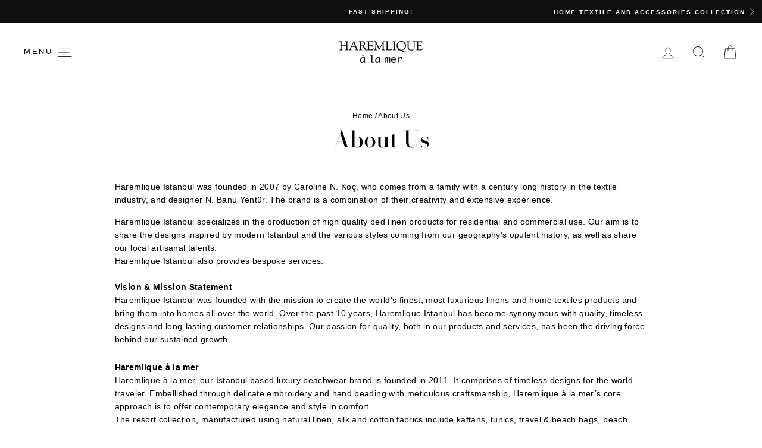

--- FILE ---
content_type: text/css
request_url: https://us.haremliquealamer.com/cdn/shop/t/10/assets/custom.css?v=117590283975796205731671610818
body_size: 630
content:
h1.product-single__title{text-transform:none!important}.footer__small-text{display:none}@media only screen and (min-width:769px){.drawer__fixed-header,.drawer__header{height:70px}.drawer__header--full{padding-right:0}.drawer a:not(.btn){font-size:16px;letter-spacing:0em}.drawer--left{width:285px}}.menubas{display:inline-block}@media only screen and (max-width: 768px){.collection-filter{position:inherit}.menubas{display:none}}.smart-tabs-branding{display:none}.smart-tabs-navigation-li{text-transform:uppercase;letter-spacing:.3em;font-size:.75em!important}.modal--quick-shop .product-single__description{display:none}.variant__label-info{font-size:var(--typeBaseSize)}.label,label:not(.variant__button-label){letter-spacing:.15em;font-size:var(--typeBaseSize)}.smart-tabs-navigation-li{letter-spacing:.15em;font-size:var(--typeBaseSize)!important}@media only screen and (min-width: 769px){.product__quantity{display:inline-block}}.btn--atsepete{width:100%}@media (min-width:769px){.btn--atsepete{width:calc(100% - 125px);margin-left:20px}}.section-header__title,.product-single__title{text-transform:none!important}.alamer-hamburger img{width:65%;margin-left:13%;padding-top:15px;padding-bottom:15px}.alamer{top:11px;right:10px;margin-top:-40px;margin-left:-117px;position:absolute;transition:all .5s ease-in-out;color:#fff;font-size:10px;text-transform:uppercase;letter-spacing:.2em;border:1px rgba(0,0,0,0) solid;background-position:center 37px;font-weight:700}.alamer svg{margin:0 0 3px 5px;height:7px;width:auto;fill:#fff;transform:rotate(270deg);transition:all .3s ease-in-out}.alamer:hover{height:105px;background:url(/cdn/shop/files/haremlique-longlong-with_bg2.svg?v=1623238661);background-repeat:no-repeat;background-size:auto 76px;background-position:center 32px;border:1px rgba(0,0,0,.5) solid;color:#fff}.alamer:hover span svg{transform:rotate(360deg)}.alamer{line-height:19px}@media (max-width:768px){.alamer{display:none}}.tckimlik{padding:40px 0 0 20px;float:left}@media (max-width:768px){.tckimlik{float:none;padding:30px;text-align:center}}.hediye-yankutu{display:none}.hediyem{float:none;width:100%;margin-bottom:20px}.hediyevaryok{margin:20px 0 0 24px}@media (max-width:768px){.hediyevaryok{text-align:center}}input#cekbaks{margin:0 5px 0 0}.odemem{float:right}.kasadugme-gizle{display:none}.kasa-ibare{margin:20px 0 20px 20px;padding:10px;background-color:#000;text-align:center;color:#fff;text-transform:uppercase}.tckimlik input{border-color:#000}[data-type_header_capitalize=true] .h1,[data-type_header_capitalize=true] .h2,[data-type_header_capitalize=true] .h3,[data-type_header_capitalize=true] h1,[data-type_header_capitalize=true] h2,[data-type_header_capitalize=true] h3{text-transform:none}.alamer-hamburger span{display:block;font-size:10px;letter-spacing:.2em;text-align:center;margin-bottom:-8px;opacity:.7]8;margin-left:-18px}.grid-product__tag,.grid-product__tag.grid-product__tag--sold-out{background-color:var(--colorBtnPrimary);color:var(--colorBtnPrimaryText);text-transform:uppercase}.grid-product__image-mask{border:1px solid #e8e8e1}.yazi-featured{display:block;width:100%;height:auto;margin-bottom:30px}.article__body img{width:100%}ul.blog-etiketmenu{margin-top:30px}.blog-etiketmenu li{display:inline;list-style:none;margin-left:10px;margin-right:10px}@media (max-width:768px){.blog-etiketmenu li{margin-left:5px;margin-right:5px}}a.madeby{opacity:.25;transition:opacity .35s ease-in-out}a.madeby:hover{opacity:1}@media (max-width:768px){a.madeby{display:none}}@media only screen and (min-width: 769px){.product__inventory{margin:1px 0 0 20px;display:inline-block;position:absolute}}.collection-item__title{line-height:1.3em}@media only screen and (min-width: 769px){.collection-item{margin-bottom:0}}.kolek-kare{border:1px solid #e8e8e1;margin-bottom:22px}@media only screen and (max-width: 768px){.kolek-kare{margin-bottom:12px}.collection-item__title--center{margin-bottom:22px}}.koleksiyonlistbosluk{height:45px}@media only screen and (min-width: 769px){#shopify-section-product-recommendations .index-section{margin:0 0 75px}}.product-image-main{border:1px solid #e8e8e1}.smart-tabs-content-block{padding-bottom:0!important}#CartDrawer{z-index:10000}
/*# sourceMappingURL=/cdn/shop/t/10/assets/custom.css.map?v=117590283975796205731671610818 */


--- FILE ---
content_type: image/svg+xml
request_url: https://cdn.shopify.com/s/files/1/0573/8387/8805/files/haremlique-logo.svg?v=1623238481
body_size: 193405
content:
<svg xmlns="http://www.w3.org/2000/svg" xmlns:xlink="http://www.w3.org/1999/xlink" viewBox="0 0 472.49 301.55"><defs><clipPath id="clip-path" transform="translate(0 16.7)"><path d="M198.67,103.72h75.11V78.39c0-17.33,0-27.95,0-29.1V47c0-.57,0-1.24,0-1.69,0-7,1.66-9.61.18-13a12.59,12.59,0,0,0-4.42-5.07A26.07,26.07,0,0,0,265,24.68a38.59,38.59,0,0,0-4.38-1.61c-1.19-.36-2.47-.69-3.82-1-1.75-.4-3.63-.73-5.66-1-1.62-.22-3.33-.41-5.14-.56q-3.3-.27-7-.35c-.88,0-1.81,0-2.74,0s-1.71,0-2.55,0c-2,0-3.82.11-5.58.23-1.59.1-3.12.24-4.57.4s-3.06.39-4.47.63-2.62.48-3.85.77c-1.38.32-2.69.68-3.91,1.06s-2.21.76-3.2,1.16a27.27,27.27,0,0,0-5.2,2.81,14,14,0,0,0-4.53,5.2,4.52,4.52,0,0,0-.47,1.56,22.26,22.26,0,0,0,.31,5.44c.17,1.36.33,2.9.4,4.59,0,.88.09,1.68.1,2.79s.06,4.49,0,31.6c0,8.34,0,19.37,0,23Z" style="fill:none"/></clipPath></defs><g style="isolation:isolate"><g id="Layer_2" data-name="Layer 2"><g id="Layer_1-2" data-name="Layer 1"><image width="321" height="349" transform="translate(197.7 36.76) scale(0.24)" xlink:href="[data-uri]"/><g id="mask"><g style="clip-path:url(#clip-path)"><g style="mix-blend-mode:multiply"><image width="551" height="401" transform="translate(147.93 53.41) scale(0.33)" xlink:href="[data-uri]"/></g><g style="mix-blend-mode:multiply"><image width="530" height="406" transform="translate(150.85 5.79) scale(0.33)" xlink:href="[data-uri]"/></g><g style="opacity:0.7000000000000001;mix-blend-mode:multiply"><image width="460" height="383" transform="translate(161.44) scale(0.33)" xlink:href="[data-uri]"/></g></g></g><path d="M236.24,74.15c-15.59,0-34-13.39-37.53-25.82-.33,0-.3,1.49-.07,2.11s-.74,2.79-1.18,2.9-.45,1.23-.3,1.73a3,3,0,0,1-.91,2.51c-.84.41-1,2-.81,3a3,3,0,0,1-1.19,2.37c-.65.3-.84,2-.63,2.72s-.75,2.09-1,2.41a5.15,5.15,0,0,0-.86,3.31c.21,1-1.66,4.43-2.39,4.89a4.23,4.23,0,0,0-1.25,2.08A3.89,3.89,0,0,1,186.61,81a4.41,4.41,0,0,0-1.72,1.67,38.58,38.58,0,0,1-5,6.53,9.17,9.17,0,0,0-2.59,3.65c-.41,1.19-7.61,11.64-9.05,19.4a3.06,3.06,0,0,0,.6,2.44c.84.69,3.32,14.2,3.64,15.95a3.42,3.42,0,0,0,1.18,2.39,62.81,62.81,0,0,1,5.16,5.16,2,2,0,0,0,1.19.84c.66,0,10.18,10.4,12,11.25a1.59,1.59,0,0,0,1.22.14c.61-.4-4.84-10.66-4.21-19.92C189.91,118,204,95.14,236.24,81Z" transform="translate(0 16.7)" style="fill:#8b6f4b;fill-rule:evenodd"/><path d="M210.29,156.65c-28.53-11.16-23.95-44.94,16.09-70.46.38-.23.26-.78-.11-.56-35.55,19.67-47.63,43.75-33,64.75C197.77,154.57,202.72,156.1,210.29,156.65Z" transform="translate(0 16.7)" style="fill:#d0bc9b;fill-rule:evenodd"/><path d="M210.17,156.6c-28.41-11.21-24-45.21,16.19-70.4.38-.23.27-.77-.11-.56-35.31,20.14-47.6,43.76-33,64.72C197.75,154.53,202.69,156.07,210.17,156.6Z" transform="translate(0 16.7)" style="fill:#d0bd9c;fill-rule:evenodd"/><path d="M210.05,156.55c-28.29-11.26-23.9-45.19,16.29-70.34.38-.24.27-.77-.11-.55-35.33,20.16-47.57,43.76-32.94,64.68C197.74,154.5,202.66,156,210.05,156.55Z" transform="translate(0 16.7)" style="fill:#d0bd9d;fill-rule:evenodd"/><path d="M209.93,156.5c-28.17-11.31-23.77-45.15,16.4-70.28.37-.24.26-.77-.12-.55-35.36,20.14-47.54,43.77-32.91,64.66C197.73,154.46,202.63,156,209.93,156.5Z" transform="translate(0 16.7)" style="fill:#d1be9e;fill-rule:evenodd"/><path d="M209.81,156.44c-28.05-11.36-23.62-45.09,16.5-70.21.37-.24.26-.77-.12-.55-35.37,20.19-47.51,43.78-32.87,64.63C197.72,154.42,202.6,156,209.81,156.44Z" transform="translate(0 16.7)" style="fill:#d1be9f;fill-rule:evenodd"/><path d="M209.69,156.39c-27.93-11.41-23.52-45.09,16.6-70.16.37-.23.27-.75-.11-.54-35.37,20.25-47.49,43.8-32.84,64.6C197.71,154.38,202.57,155.94,209.69,156.39Z" transform="translate(0 16.7)" style="fill:#d2bfa0;fill-rule:evenodd"/><path d="M209.57,156.34c-27.81-11.46-23.37-45,16.7-70.1.37-.23.27-.75-.11-.53-35.39,20.27-47.46,43.8-32.81,64.56C197.7,154.34,202.54,155.9,209.57,156.34Z" transform="translate(0 16.7)" style="fill:#d2c0a0;fill-rule:evenodd"/><path d="M209.45,156.29c-27.69-11.51-23.25-45,16.8-70,.37-.23.27-.75-.11-.53-35.41,20.27-47.43,43.81-32.77,64.54C197.69,154.3,202.5,155.87,209.45,156.29Z" transform="translate(0 16.7)" style="fill:#d2c0a1;fill-rule:evenodd"/><path d="M209.33,156.24c-27.57-11.56-23.12-45,16.9-70,.37-.23.27-.75-.11-.53-35.43,20.29-47.4,43.82-32.74,64.51C197.67,154.26,202.48,155.84,209.33,156.24Z" transform="translate(0 16.7)" style="fill:#d3c1a2;fill-rule:evenodd"/><path d="M209.21,156.18c-27.45-11.61-23-44.9,17-69.91.37-.23.27-.74-.11-.53-35.44,20.32-47.37,43.83-32.7,64.48C197.66,154.22,202.44,155.81,209.21,156.18Z" transform="translate(0 16.7)" style="fill:#d3c1a3;fill-rule:evenodd"/><path d="M209.09,156.13c-27.33-11.66-22.89-44.92,17.1-69.85.38-.24.28-.74-.11-.52-35.46,20.33-47.34,43.83-32.67,64.44C197.65,154.18,202.41,155.77,209.09,156.13Z" transform="translate(0 16.7)" style="fill:#d4c2a4;fill-rule:evenodd"/><path d="M209,156.08c-27.21-11.71-22.73-44.84,17.2-69.79.38-.24.28-.74-.1-.52-35.48,20.36-47.32,43.84-32.64,64.41C197.64,154.14,202.38,155.74,209,156.08Z" transform="translate(0 16.7)" style="fill:#d4c2a5;fill-rule:evenodd"/><path d="M208.85,156c-27.09-11.76-22.6-44.8,17.3-69.73.38-.24.28-.74-.1-.52-35.5,20.38-47.29,43.85-32.61,64.39C197.63,154.11,202.35,155.71,208.85,156Z" transform="translate(0 16.7)" style="fill:#d4c3a6;fill-rule:evenodd"/><path d="M208.73,156c-27-11.8-22.48-44.77,17.4-69.67.38-.23.28-.72-.1-.5-35.5,20.42-47.26,43.85-32.57,64.35C197.62,154.07,202.32,155.67,208.73,156Z" transform="translate(0 16.7)" style="fill:#d5c3a6;fill-rule:evenodd"/><path d="M208.61,155.92c-26.85-11.86-22.35-44.73,17.51-69.61.37-.23.28-.72-.11-.5-35.51,20.46-47.23,43.87-32.54,64.32C197.6,154,202.29,155.64,208.61,155.92Z" transform="translate(0 16.7)" style="fill:#d5c4a7;fill-rule:evenodd"/><path d="M208.49,155.87C181.76,144,186.27,111.18,226.1,86.32c.37-.23.28-.72-.11-.5-35.51,20.5-47.2,43.88-32.5,64.29C197.59,154,202.26,155.61,208.49,155.87Z" transform="translate(0 16.7)" style="fill:#d6c5a8;fill-rule:evenodd"/><path d="M208.37,155.82c-26.61-12-22.1-44.67,17.71-69.49.37-.23.28-.72-.1-.5-35.55,20.51-47.18,43.89-32.48,64.27C197.58,154,202.23,155.58,208.37,155.82Z" transform="translate(0 16.7)" style="fill:#d6c5a9;fill-rule:evenodd"/><path d="M208.25,155.77c-26.49-12-22-44.63,17.81-69.43.37-.23.28-.72-.1-.49-35.57,20.52-47.15,43.89-32.44,64.23C197.57,153.91,202.2,155.54,208.25,155.77Z" transform="translate(0 16.7)" style="fill:#d6c6aa;fill-rule:evenodd"/><path d="M208.12,155.72c-26.36-12.06-21.83-44.59,17.92-69.37.37-.24.28-.71-.1-.49-35.58,20.55-47.12,43.9-32.41,64.2C197.56,153.87,202.17,155.51,208.12,155.72Z" transform="translate(0 16.7)" style="fill:#d7c6ab;fill-rule:evenodd"/><path d="M208,155.66c-26.24-12.1-21.71-44.56,18-69.3.37-.24.29-.71-.1-.49-35.58,20.61-47.09,43.91-32.37,64.17C197.55,153.83,202.14,155.48,208,155.66Z" transform="translate(0 16.7)" style="fill:#d7c7ac;fill-rule:evenodd"/><path d="M207.88,155.61C181.76,143.45,186.3,111.09,226,86.36c.38-.23.29-.7-.1-.47-35.61,20.59-47.06,43.91-32.33,64.14C197.54,153.8,202.11,155.44,207.88,155.61Z" transform="translate(0 16.7)" style="fill:#d8c7ad;fill-rule:evenodd"/><path d="M207.76,155.56c-26-12.21-21.45-44.48,18.22-69.19.38-.23.29-.7-.1-.47-35.64,20.59-47,43.93-32.3,64.11C197.52,153.76,202.08,155.41,207.76,155.56Z" transform="translate(0 16.7)" style="fill:#d8c8ad;fill-rule:evenodd"/><path d="M207.64,155.51c-25.88-12.26-21.32-44.44,18.32-69.13.38-.23.29-.69-.09-.47-35.63,20.67-47,43.94-32.27,64.08A19.87,19.87,0,0,0,207.64,155.51Z" transform="translate(0 16.7)" style="fill:#d8c9ae;fill-rule:evenodd"/><path d="M207.52,155.45c-25.76-12.3-21.17-44.37,18.42-69.06.38-.23.29-.69-.09-.47-35.66,20.68-47,44-32.24,64.05A19.61,19.61,0,0,0,207.52,155.45Z" transform="translate(0 16.7)" style="fill:#d9c9af;fill-rule:evenodd"/><path d="M207.4,155.4c-25.64-12.35-21.05-44.35,18.52-69,.38-.23.3-.69-.09-.46-35.69,20.66-47,43.95-32.2,64A19.43,19.43,0,0,0,207.4,155.4Z" transform="translate(0 16.7)" style="fill:#d9cab0;fill-rule:evenodd"/><path d="M207.28,155.35c-25.53-12.41-20.93-44.33,18.63-68.94.37-.23.29-.69-.1-.46-35.67,20.75-46.92,44-32.17,64A19.2,19.2,0,0,0,207.28,155.35Z" transform="translate(0 16.7)" style="fill:#dacab1;fill-rule:evenodd"/><path d="M207.16,155.3c-25.41-12.46-20.81-44.31,18.73-68.88.37-.24.29-.68-.1-.46-35.69,20.76-46.89,44-32.13,64A18.94,18.94,0,0,0,207.16,155.3Z" transform="translate(0 16.7)" style="fill:#dacbb2;fill-rule:evenodd"/><path d="M207,155.25c-25.29-12.51-20.67-44.25,18.83-68.82.37-.24.29-.68-.1-.46-35.73,20.75-46.86,44-32.1,63.93A18.75,18.75,0,0,0,207,155.25Z" transform="translate(0 16.7)" style="fill:#dacbb3;fill-rule:evenodd"/><path d="M206.92,155.19c-25.17-12.55-20.54-44.2,18.93-68.76.37-.23.29-.67-.09-.44-35.73,20.8-46.84,44-32.07,63.89A18.45,18.45,0,0,0,206.92,155.19Z" transform="translate(0 16.7)" style="fill:#dbccb4;fill-rule:evenodd"/><path d="M206.8,155.14c-25.05-12.6-20.41-44.16,19-68.7.37-.23.3-.67-.09-.44-35.75,20.82-46.81,44-32,63.87A18.27,18.27,0,0,0,206.8,155.14Z" transform="translate(0 16.7)" style="fill:#dbcdb4;fill-rule:evenodd"/><path d="M206.68,155.09c-24.93-12.66-20.29-44.14,19.13-68.64.37-.23.3-.66-.09-.44-35.76,20.85-46.78,44-32,63.84A18,18,0,0,0,206.68,155.09Z" transform="translate(0 16.7)" style="fill:#dccdb5;fill-rule:evenodd"/><path d="M206.56,155c-24.81-12.71-20.14-44.08,19.23-68.58.38-.23.3-.66-.09-.43-35.78,20.86-46.75,44-32,63.8A17.81,17.81,0,0,0,206.56,155Z" transform="translate(0 16.7)" style="fill:#dcceb6;fill-rule:evenodd"/><path d="M206.44,155c-24.69-12.76-20-44.08,19.33-68.52.38-.23.3-.66-.09-.43-35.78,20.91-46.72,44-31.93,63.77A17.56,17.56,0,0,0,206.44,155Z" transform="translate(0 16.7)" style="fill:#dcceb7;fill-rule:evenodd"/><path d="M206.32,154.93c-24.57-12.8-19.9-44,19.43-68.45.38-.23.3-.66-.08-.43-35.83,20.89-46.7,44-31.91,63.75A17.33,17.33,0,0,0,206.32,154.93Z" transform="translate(0 16.7)" style="fill:#ddcfb8;fill-rule:evenodd"/><path d="M206.2,154.88c-24.45-12.85-19.77-44,19.53-68.39.38-.24.31-.65-.08-.43-35.84,20.94-46.67,44-31.87,63.72A17.11,17.11,0,0,0,206.2,154.88Z" transform="translate(0 16.7)" style="fill:#ddd0b9;fill-rule:evenodd"/><path d="M206.08,154.83c-24.33-12.91-19.66-44,19.63-68.34.38-.23.31-.64-.08-.41-35.84,21-46.64,44-31.84,63.68A16.9,16.9,0,0,0,206.08,154.83Z" transform="translate(0 16.7)" style="fill:#ded0ba;fill-rule:evenodd"/><path d="M206,154.78c-24.21-13-19.51-43.91,19.74-68.28.37-.23.3-.64-.09-.41-35.85,21-46.61,44-31.8,63.65A16.66,16.66,0,0,0,206,154.78Z" transform="translate(0 16.7)" style="fill:#ded1bb;fill-rule:evenodd"/><path d="M205.84,154.73c-24.09-13-19.4-43.89,19.84-68.22.37-.23.3-.64-.09-.41-35.87,21-46.58,44.07-31.76,63.62A16.42,16.42,0,0,0,205.84,154.73Z" transform="translate(0 16.7)" style="fill:#dfd1bc;fill-rule:evenodd"/><path d="M205.72,154.67c-24-13-19.26-43.84,19.94-68.15.37-.23.3-.63-.09-.41-35.89,21-46.55,44.08-31.73,63.6A16.19,16.19,0,0,0,205.72,154.67Z" transform="translate(0 16.7)" style="fill:#dfd2bd;fill-rule:evenodd"/><path d="M205.6,154.62c-23.85-13.1-19.13-43.8,20-68.09.37-.23.31-.63-.08-.4-35.89,21.09-46.53,44.08-31.7,63.56A16,16,0,0,0,205.6,154.62Z" transform="translate(0 16.7)" style="fill:#dfd3be;fill-rule:evenodd"/><path d="M205.48,154.57c-23.73-13.16-19-43.76,20.14-68,.37-.23.31-.63-.08-.4-35.92,21.1-46.5,44.09-31.67,63.53C197.3,153,201.5,154.79,205.48,154.57Z" transform="translate(0 16.7)" style="fill:#e0d3be;fill-rule:evenodd"/><path d="M205.36,154.52c-23.61-13.21-18.87-43.72,20.24-68,.37-.23.31-.63-.08-.4-35.93,21.13-46.47,44.1-31.63,63.5C197.29,153,201.46,154.75,205.36,154.52Z" transform="translate(0 16.7)" style="fill:#e0d4bf;fill-rule:evenodd"/><path d="M205.24,154.47c-23.49-13.26-18.74-43.68,20.34-67.91.38-.24.31-.62-.08-.39-35.94,21.16-46.44,44.1-31.6,63.47C197.28,152.94,201.43,154.72,205.24,154.47Z" transform="translate(0 16.7)" style="fill:#e1d4c0;fill-rule:evenodd"/><path d="M205.12,154.41c-23.37-13.3-18.62-43.65,20.44-67.85.38-.23.32-.61-.08-.38-36,21.18-46.41,44.11-31.56,63.44C197.27,152.9,201.4,154.69,205.12,154.41Z" transform="translate(0 16.7)" style="fill:#e1d5c1;fill-rule:evenodd"/><path d="M205,154.36c-23.25-13.35-18.49-43.61,20.54-67.79.38-.23.32-.61-.07-.38-36,21.23-46.39,44.12-31.54,63.41C197.26,152.86,201.37,154.66,205,154.36Z" transform="translate(0 16.7)" style="fill:#e2d6c2;fill-rule:evenodd"/><path d="M204.88,154.31c-23.13-13.4-18.37-43.59,20.64-67.73.38-.23.32-.61-.07-.38-36,21.25-46.36,44.14-31.5,63.38C197.25,152.82,201.34,154.62,204.88,154.31Z" transform="translate(0 16.7)" style="fill:#e2d6c3;fill-rule:evenodd"/><path d="M204.76,154.26c-23-13.46-18.24-43.55,20.74-67.67.38-.23.32-.61-.07-.37-36,21.19-46.33,44.14-31.47,63.34C197.24,152.78,201.31,154.59,204.76,154.26Z" transform="translate(0 16.7)" style="fill:#e2d7c4;fill-rule:evenodd"/><path d="M204.64,154.21c-22.89-13.51-18.11-43.51,20.85-67.61.37-.23.31-.6-.08-.37-36,21.23-46.3,44.15-31.43,63.32C197.22,152.74,201.28,154.56,204.64,154.21Z" transform="translate(0 16.7)" style="fill:#e3d7c5;fill-rule:evenodd"/><path d="M204.52,154.15c-22.77-13.55-18-43.46,20.95-67.54.37-.23.32-.6-.08-.37-36.06,21.27-46.27,44.16-31.4,63.29C197.21,152.71,201.25,154.52,204.52,154.15Z" transform="translate(0 16.7)" style="fill:#e3d8c6;fill-rule:evenodd"/><path d="M204.4,154.1c-22.65-13.6-17.85-43.42,21-67.48.37-.23.32-.6-.08-.36-36.07,21.29-46.24,44.16-31.36,63.25C197.2,152.67,201.22,154.49,204.4,154.1Z" transform="translate(0 16.7)" style="fill:#e4d9c7;fill-rule:evenodd"/><path d="M204.28,154.05c-22.53-13.65-17.71-43.38,21.15-67.42.37-.24.32-.59-.07-.36-36.09,21.33-46.22,44.17-31.34,63.22C197.19,152.63,201.19,154.46,204.28,154.05Z" transform="translate(0 16.7)" style="fill:#e4d9c8;fill-rule:evenodd"/><path d="M204.16,154c-22.41-13.71-17.58-43.34,21.25-67.37.37-.23.32-.58-.07-.35-36.1,21.36-46.19,44.18-31.3,63.2C197.18,152.59,201.16,154.43,204.16,154Z" transform="translate(0 16.7)" style="fill:#e5dac9;fill-rule:evenodd"/><path d="M204,153.94c-22.29-13.75-17.46-43.31,21.35-67.3.37-.23.32-.58-.07-.35-36.11,21.4-46.16,44.2-31.27,63.17C197.17,152.55,201.13,154.39,204,153.94Z" transform="translate(0 16.7)" style="fill:#e5dbca;fill-rule:evenodd"/><path d="M203.92,153.89c-22.17-13.8-17.32-43.25,21.45-67.24.38-.23.33-.58-.07-.34-36.12,21.42-46.13,44.2-31.23,63.13C197.15,152.51,201.1,154.36,203.92,153.89Z" transform="translate(0 16.7)" style="fill:#e5dbcb;fill-rule:evenodd"/><path d="M203.8,153.84c-22.05-13.85-17.2-43.23,21.55-67.18.38-.23.33-.58-.07-.34-36.13,21.46-46.1,44.21-31.19,63.1C197.14,152.47,201.07,154.33,203.8,153.84Z" transform="translate(0 16.7)" style="fill:#e6dccb;fill-rule:evenodd"/><path d="M203.68,153.79c-21.93-13.9-17.07-43.19,21.65-67.12.38-.23.33-.57-.06-.34-36.15,21.5-46.08,44.22-31.17,63.08C197.13,152.43,201,154.29,203.68,153.79Z" transform="translate(0 16.7)" style="fill:#e6ddcc;fill-rule:evenodd"/><path d="M203.56,153.74c-21.81-14-16.95-43.17,21.75-67.06.38-.23.33-.57-.06-.34-36.15,21.53-46.05,44.23-31.13,63C197.12,152.39,201,154.26,203.56,153.74Z" transform="translate(0 16.7)" style="fill:#e7ddcd;fill-rule:evenodd"/><path d="M203.44,153.68c-21.69-14-16.82-43.12,21.86-67,.37-.24.32-.57-.07-.33-36.16,21.56-46,44.23-31.1,63C197.11,152.35,201,154.23,203.44,153.68Z" transform="translate(0 16.7)" style="fill:#e7dece;fill-rule:evenodd"/><path d="M203.32,153.63c-21.57-14-16.69-43.08,22-66.94.37-.23.33-.55-.07-.32-36.17,21.59-46,44.24-31.06,63C197.1,152.32,200.94,154.2,203.32,153.63Z" transform="translate(0 16.7)" style="fill:#e8decf;fill-rule:evenodd"/><path d="M203.2,153.58c-21.45-14.1-16.56-43,22.06-66.88.37-.23.33-.55-.07-.32-36.18,21.63-46,44.25-31,63C197.09,152.28,200.91,154.16,203.2,153.58Z" transform="translate(0 16.7)" style="fill:#e8dfd0;fill-rule:evenodd"/><path d="M203.08,153.53c-21.33-14.15-16.44-43,22.16-66.82.37-.23.33-.55-.07-.31-36.19,21.66-45.93,44.26-31,62.92C197.07,152.24,200.88,154.13,203.08,153.53Z" transform="translate(0 16.7)" style="fill:#e9e0d1;fill-rule:evenodd"/><path d="M203,153.48c-21.21-14.21-16.31-43,22.26-66.76.37-.23.33-.55-.06-.31-36.26,21.61-45.91,44.27-31,62.89C197.06,152.2,200.85,154.1,203,153.48Z" transform="translate(0 16.7)" style="fill:#e9e0d2;fill-rule:evenodd"/><path d="M202.84,153.42c-21.1-14.25-16.17-42.93,22.36-66.69.37-.23.34-.55-.06-.31-36.22,21.73-45.89,44.28-30.93,62.86C197.05,152.16,200.82,154.06,202.84,153.42Z" transform="translate(0 16.7)" style="fill:#e9e1d3;fill-rule:evenodd"/><path d="M202.71,153.37c-21-14.3-16.05-42.91,22.47-66.63.38-.23.34-.54-.06-.31-36.28,21.68-45.85,44.29-30.9,62.83C197,152.12,200.79,154,202.71,153.37Z" transform="translate(0 16.7)" style="fill:#eae2d4;fill-rule:evenodd"/><path d="M202.59,153.32c-20.85-14.35-15.91-42.87,22.57-66.57.38-.23.34-.54-.06-.3-36.29,21.7-45.82,44.29-30.86,62.8C197,152.08,200.76,154,202.59,153.32Z" transform="translate(0 16.7)" style="fill:#eae2d5;fill-rule:evenodd"/><path d="M202.47,153.27c-20.73-14.4-15.77-42.81,22.67-66.51.38-.23.34-.54-.06-.3-36.3,21.74-45.79,44.3-30.83,62.77C197,152,200.73,154,202.47,153.27Z" transform="translate(0 16.7)" style="fill:#ebe3d6;fill-rule:evenodd"/><path d="M202.35,153.22c-20.61-14.46-15.64-42.77,22.77-66.46.38-.23.34-.53-.05-.29-36.32,21.77-45.78,44.31-30.8,62.74C197,152,200.7,153.93,202.35,153.22Z" transform="translate(0 16.7)" style="fill:#ebe4d7;fill-rule:evenodd"/><path d="M202.23,153.16c-20.49-14.5-15.52-42.74,22.87-66.39.38-.23.34-.52,0-.29-36.34,21.79-45.74,44.33-30.77,62.71C197,152,200.67,153.9,202.23,153.16Z" transform="translate(0 16.7)" style="fill:#ece4d8;fill-rule:evenodd"/><path d="M202.11,153.11c-20.37-14.55-15.39-42.7,23-66.33.37-.23.34-.52-.06-.28-36.35,21.8-45.71,44.33-30.73,62.68C197,151.93,200.64,153.87,202.11,153.11Z" transform="translate(0 16.7)" style="fill:#ece5d9;fill-rule:evenodd"/><path d="M202,153.06c-20.25-14.6-15.27-42.68,23.08-66.27.37-.23.34-.52-.06-.28-36.37,21.83-45.68,44.34-30.7,62.65C197,151.89,200.61,153.84,202,153.06Z" transform="translate(0 16.7)" style="fill:#ede6da;fill-rule:evenodd"/><path d="M201.87,153c-20.13-14.65-15.13-42.62,23.18-66.21.37-.23.34-.52-.06-.28-36.4,21.84-45.65,44.35-30.66,62.62C197,151.85,200.58,153.8,201.87,153Z" transform="translate(0 16.7)" style="fill:#ede6db;fill-rule:evenodd"/><path d="M201.75,153c-20-14.7-15-42.58,23.28-66.15.37-.23.34-.51-.06-.27-36.4,21.87-45.62,44.35-30.63,62.58C197,151.81,200.55,153.77,201.75,153Z" transform="translate(0 16.7)" style="fill:#eee7dc;fill-rule:evenodd"/><path d="M201.63,152.9c-19.89-14.75-14.88-42.55,23.38-66.08.37-.23.35-.51,0-.27-36.42,21.91-45.6,44.36-30.6,62.55C196.93,151.77,200.51,153.74,201.63,152.9Z" transform="translate(0 16.7)" style="fill:#eee8dd;fill-rule:evenodd"/><path d="M201.51,152.85c-19.77-14.8-14.76-42.53,23.48-66,.37-.23.35-.51-.05-.27-36.43,21.93-45.57,44.37-30.56,62.53C196.92,151.73,200.48,153.7,201.51,152.85Z" transform="translate(0 16.7)" style="fill:#efe8de;fill-rule:evenodd"/><path d="M201.39,152.8c-19.65-14.85-14.61-42.47,23.58-66,.37-.23.35-.5-.05-.26-36.45,22-45.54,44.38-30.53,62.5C196.91,151.69,200.45,153.67,201.39,152.8Z" transform="translate(0 16.7)" style="fill:#efe9df;fill-rule:evenodd"/><path d="M201.27,152.75c-19.53-14.9-14.49-42.45,23.68-65.91.38-.23.35-.49,0-.25-36.46,22-45.51,44.39-30.49,62.46C196.9,151.65,200.42,153.64,201.27,152.75Z" transform="translate(0 16.7)" style="fill:#f0eae1;fill-rule:evenodd"/><path d="M201.15,152.7c-19.41-14.95-14.37-42.43,23.78-65.85.38-.23.35-.49-.05-.25C188.4,108.6,179.4,131,194.42,149,196.89,151.62,200.39,153.6,201.15,152.7Z" transform="translate(0 16.7)" style="fill:#f0ebe2;fill-rule:evenodd"/><path d="M201,152.64c-19.29-15-14.23-42.36,23.88-65.78.38-.23.36-.49,0-.25-36.49,22-45.45,44.41-30.42,62.41C196.88,151.58,200.36,153.57,201,152.64Z" transform="translate(0 16.7)" style="fill:#f1ebe3;fill-rule:evenodd"/><path d="M200.91,152.59c-19.17-15.05-14.11-42.34,24-65.72.38-.23.36-.49,0-.25-36.52,22-45.43,44.42-30.4,62.38C196.87,151.54,200.33,153.54,200.91,152.59Z" transform="translate(0 16.7)" style="fill:#f1ece4;fill-rule:evenodd"/><path d="M200.79,152.54c-19-15.1-14-42.3,24.09-65.66.37-.23.35-.48,0-.24-36.54,22.06-45.41,44.42-30.36,62.34C196.85,151.5,200.3,153.51,200.79,152.54Z" transform="translate(0 16.7)" style="fill:#f2ede5;fill-rule:evenodd"/><path d="M200.67,152.49c-18.93-15.15-13.85-42.26,24.19-65.6.37-.23.35-.48-.05-.24-36.54,22.11-45.38,44.43-30.33,62.31C196.84,151.46,200.27,153.47,200.67,152.49Z" transform="translate(0 16.7)" style="fill:#f2ede6;fill-rule:evenodd"/><path d="M200.55,152.43c-18.81-15.19-13.73-42.23,24.29-65.54.37-.23.35-.47-.05-.23-36.57,22.11-45.35,44.44-30.29,62.28C196.83,151.42,200.24,153.44,200.55,152.43Z" transform="translate(0 16.7)" style="fill:#f3eee7;fill-rule:evenodd"/><path d="M200.43,152.38c-18.69-15.25-13.6-42.19,24.39-65.48.37-.23.36-.47,0-.22-36.59,22.13-45.31,44.44-30.26,62.25C196.82,151.38,200.21,153.41,200.43,152.38Z" transform="translate(0 16.7)" style="fill:#f4efe8;fill-rule:evenodd"/><path d="M200.31,152.33c-18.57-15.3-13.44-42.11,24.49-65.42.37-.23.36-.46,0-.22-36.59,22.19-45.3,44.46-30.23,62.22C196.81,151.34,200.18,153.38,200.31,152.33Z" transform="translate(0 16.7)" style="fill:#f4f0e9;fill-rule:evenodd"/><path d="M200.19,152.28c-18.45-15.35-13.34-42.11,24.59-65.36.37-.23.36-.46,0-.22-36.62,22.2-45.27,44.47-30.2,62.19C196.8,151.3,200.15,153.34,200.19,152.28Z" transform="translate(0 16.7)" style="fill:#f5f1ea;fill-rule:evenodd"/><path d="M200.07,152.23c-18.33-15.4-13.19-42,24.69-65.3.37-.23.36-.46,0-.22-36.64,22.21-45.24,44.48-30.16,62.16C196.79,151.27,200.12,153.31,200.07,152.23Z" transform="translate(0 16.7)" style="fill:#f5f1eb;fill-rule:evenodd"/><path d="M200,152.18c-18.21-15.45-13.08-42.05,24.79-65.24.38-.23.36-.46,0-.21-36.64,22.25-45.2,44.48-30.13,62.13C196.77,151.23,200.09,153.28,200,152.18Z" transform="translate(0 16.7)" style="fill:#f6f2ed;fill-rule:evenodd"/><path d="M199.83,152.12c-18.09-15.5-12.94-42,24.89-65.17.38-.23.37-.46,0-.21C188,109,179.5,131.23,194.59,148.84,196.76,151.19,200.06,153.24,199.83,152.12Z" transform="translate(0 16.7)" style="fill:#f7f3ee;fill-rule:evenodd"/><path d="M199.71,152.07c-18-15.55-12.82-42,25-65.11.38-.23.37-.45,0-.21-36.67,22.3-45.15,44.5-30.06,62.07C196.75,151.15,200,153.21,199.71,152.07Z" transform="translate(0 16.7)" style="fill:#f7f4ef;fill-rule:evenodd"/><path d="M199.59,152c-17.85-15.6-12.69-41.92,25.1-65.06.37-.22.36-.44,0-.19-36.7,22.32-45.13,44.5-30,62C196.74,151.11,200,153.18,199.59,152Z" transform="translate(0 16.7)" style="fill:#f8f5f0;fill-rule:evenodd"/><path d="M199.47,152c-17.73-15.65-12.56-41.88,25.2-65,.37-.23.36-.44,0-.19-36.7,22.36-45.1,44.51-30,62C196.73,151.07,200,153.14,199.47,152Z" transform="translate(0 16.7)" style="fill:#f9f6f2;fill-rule:evenodd"/><path d="M199.35,151.91c-17.61-15.69-12.42-41.81,25.3-64.93.37-.23.36-.44,0-.19-36.71,22.4-45.07,44.53-30,62C196.72,151,199.93,153.11,199.35,151.91Z" transform="translate(0 16.7)" style="fill:#f9f7f3;fill-rule:evenodd"/><path d="M199.23,151.86c-17.5-15.74-12.31-41.81,25.4-64.87.37-.23.37-.43,0-.19-36.74,22.39-45,44.54-29.92,62C196.7,151,199.9,153.08,199.23,151.86Z" transform="translate(0 16.7)" style="fill:#faf8f4;fill-rule:evenodd"/><path d="M199.11,151.81C181.74,136,186.93,110,224.61,87c.37-.23.37-.43,0-.18-36.76,22.41-45,44.54-29.89,61.91C196.69,151,199.87,153.05,199.11,151.81Z" transform="translate(0 16.7)" style="fill:#fbf9f6;fill-rule:evenodd"/><path d="M199,151.76C181.73,135.91,186.93,110,224.59,87c.37-.23.37-.43,0-.18-36.76,22.47-45,44.55-29.85,61.89C196.68,150.91,199.84,153,199,151.76Z" transform="translate(0 16.7)" style="fill:#fcfaf7;fill-rule:evenodd"/><path d="M198.87,151.71C181.73,135.81,187,110,224.57,87c.37-.23.37-.43,0-.18-36.78,22.49-44.95,44.56-29.83,61.86C196.67,150.88,199.81,153,198.87,151.71Z" transform="translate(0 16.7)" style="fill:#fcfbf9;fill-rule:evenodd"/><path d="M198.75,151.65C181.73,135.71,187,110,224.55,87c.38-.23.37-.42,0-.18-36.82,22.48-44.93,44.57-29.79,61.83C196.66,150.84,199.78,153,198.75,151.65Z" transform="translate(0 16.7)" style="fill:#fdfcfb;fill-rule:evenodd"/><path d="M198.63,151.6C181.73,135.61,187,110,224.53,87c.38-.22.38-.41,0-.16-36.81,22.53-44.9,44.57-29.76,61.79C196.65,150.8,199.75,152.92,198.63,151.6Z" transform="translate(0 16.7)" style="fill:#fefefd;fill-rule:evenodd"/><path d="M198.51,151.55c-16.78-16.05-11.12-40.91,26-64.51.38-.22.38-.4,0-.16-36.6,22.92-44.87,44.59-29.72,61.76C196.63,150.76,199.72,152.88,198.51,151.55Z" transform="translate(0 16.7)" style="fill:#fff;fill-rule:evenodd"/><path d="M178.87,138.15c-5.66-21.34,16-42.4,46.95-54.45.4-.17.28-1-.13-.93-28,8.25-55.92,22.63-52,50.22A9.24,9.24,0,0,0,178.87,138.15Z" transform="translate(0 16.7)" style="fill:#d0bc9b;fill-rule:evenodd"/><path d="M178.85,138.1c-5.66-21.35,16.19-41.91,46.94-54.39.41-.17.29-1-.13-.92-28,8.26-55.88,22.64-51.93,50.19A9,9,0,0,0,178.85,138.1Z" transform="translate(0 16.7)" style="fill:#d0bd9c;fill-rule:evenodd"/><path d="M178.82,138.06c-5.66-21.37,16.2-41.93,46.94-54.35.42-.16.3-1-.14-.91-28,8.28-55.83,22.65-51.88,50.17A8.83,8.83,0,0,0,178.82,138.06Z" transform="translate(0 16.7)" style="fill:#d0bd9d;fill-rule:evenodd"/><path d="M178.79,138c-5.65-21.39,16.23-41.91,46.94-54.3.43-.17.31-1-.14-.9-27.93,8.29-55.79,22.66-51.84,50.14A8.68,8.68,0,0,0,178.79,138Z" transform="translate(0 16.7)" style="fill:#d1be9e;fill-rule:evenodd"/><path d="M178.76,138C173.11,116.56,195,96.06,225.7,83.73c.44-.18.31-1-.15-.9-27.89,8.37-55.73,22.68-51.79,50.12A8.49,8.49,0,0,0,178.76,138Z" transform="translate(0 16.7)" style="fill:#d1be9f;fill-rule:evenodd"/><path d="M178.74,137.93C173.09,116.5,195,96.05,225.67,83.74c.45-.18.32-1-.15-.89-27.88,8.38-55.69,22.69-51.75,50.09A8.36,8.36,0,0,0,178.74,137.93Z" transform="translate(0 16.7)" style="fill:#d2bfa0;fill-rule:evenodd"/><path d="M178.71,137.88C173.06,116.44,195,96,225.64,83.74c.46-.18.33-1-.16-.88-27.85,8.42-55.64,22.7-51.7,50.07A8.17,8.17,0,0,0,178.71,137.88Z" transform="translate(0 16.7)" style="fill:#d2c0a0;fill-rule:evenodd"/><path d="M178.68,137.84C173,116.38,195,96,225.61,83.75c.48-.19.34-1-.16-.87-27.82,8.48-55.6,22.71-51.66,50A8,8,0,0,0,178.68,137.84Z" transform="translate(0 16.7)" style="fill:#d2c0a1;fill-rule:evenodd"/><path d="M178.65,137.8C173,116.32,195,96,225.58,83.76c.49-.19.34-1-.17-.87-27.81,8.48-55.54,22.73-51.61,50A7.89,7.89,0,0,0,178.65,137.8Z" transform="translate(0 16.7)" style="fill:#d3c1a2;fill-rule:evenodd"/><path d="M178.62,137.75C173,116.26,195,96,225.55,83.77c.5-.2.35-1-.18-.86-27.78,8.5-55.49,22.74-51.55,50A7.7,7.7,0,0,0,178.62,137.75Z" transform="translate(0 16.7)" style="fill:#d3c1a3;fill-rule:evenodd"/><path d="M178.6,137.71C173,116.2,195,95.92,225.52,83.78c.51-.21.36-1-.18-.86-27.76,8.54-55.45,22.75-51.51,50A7.56,7.56,0,0,0,178.6,137.71Z" transform="translate(0 16.7)" style="fill:#d4c2a4;fill-rule:evenodd"/><path d="M178.57,137.67c-5.63-21.53,16.42-41.76,46.92-53.89.52-.2.37-1-.19-.84-27.73,8.56-55.4,22.76-51.46,49.94A7.44,7.44,0,0,0,178.57,137.67Z" transform="translate(0 16.7)" style="fill:#d4c2a5;fill-rule:evenodd"/><path d="M178.54,137.62c-5.63-21.54,16.44-41.75,46.92-53.83.53-.21.37-1-.19-.84-27.72,8.58-55.35,22.78-51.42,49.92A7.27,7.27,0,0,0,178.54,137.62Z" transform="translate(0 16.7)" style="fill:#d4c3a6;fill-rule:evenodd"/><path d="M178.51,137.58C172.89,116,195,95.88,225.43,83.8c.54-.21.38-1-.2-.83-27.69,8.59-55.3,22.79-51.37,49.89A7.12,7.12,0,0,0,178.51,137.58Z" transform="translate(0 16.7)" style="fill:#d5c3a6;fill-rule:evenodd"/><path d="M178.49,137.54C172.86,116,195,95.86,225.4,83.81c.55-.22.39-1-.2-.83-27.68,8.63-55.26,22.8-51.33,49.87A7,7,0,0,0,178.49,137.54Z" transform="translate(0 16.7)" style="fill:#d5c4a7;fill-rule:evenodd"/><path d="M178.46,137.49C172.84,115.9,195,95.85,225.37,83.81c.56-.22.39-1-.21-.81-27.66,8.63-55.2,22.81-51.27,49.84A6.83,6.83,0,0,0,178.46,137.49Z" transform="translate(0 16.7)" style="fill:#d6c5a8;fill-rule:evenodd"/><path d="M178.43,137.45c-5.62-21.61,16.54-41.64,46.91-53.63.57-.22.4-1-.21-.81-27.64,8.66-55.16,22.83-51.23,49.82A6.71,6.71,0,0,0,178.43,137.45Z" transform="translate(0 16.7)" style="fill:#d6c5a9;fill-rule:evenodd"/><path d="M178.4,137.4c-5.61-21.63,16.58-41.6,46.91-53.57.58-.23.41-1-.22-.8-27.61,8.68-55.11,22.84-51.18,49.79A6.57,6.57,0,0,0,178.4,137.4Z" transform="translate(0 16.7)" style="fill:#d6c6aa;fill-rule:evenodd"/><path d="M178.37,137.36c-5.61-21.65,16.61-41.57,46.91-53.52.59-.24.42-1-.23-.8-27.59,8.7-55.06,22.85-51.13,49.78A6.45,6.45,0,0,0,178.37,137.36Z" transform="translate(0 16.7)" style="fill:#d7c6ab;fill-rule:evenodd"/><path d="M178.35,137.32c-5.61-21.67,16.62-41.55,46.9-53.48.6-.23.42-1-.23-.78-27.57,8.73-55,22.86-51.09,49.75A6.32,6.32,0,0,0,178.35,137.32Z" transform="translate(0 16.7)" style="fill:#d7c7ac;fill-rule:evenodd"/><path d="M178.32,137.27c-5.61-21.68,16.66-41.5,46.9-53.42.61-.24.43-1-.24-.78-27.55,8.74-55,22.88-51,49.73C174.83,135.75,177.2,137.17,178.32,137.27Z" transform="translate(0 16.7)" style="fill:#d8c7ad;fill-rule:evenodd"/><path d="M178.29,137.23c-5.6-21.7,16.7-41.46,46.9-53.37.62-.25.44-1-.24-.77C197.41,91.84,170,106,174,132.79,174.84,135.75,177.19,137.15,178.29,137.23Z" transform="translate(0 16.7)" style="fill:#d8c8ad;fill-rule:evenodd"/><path d="M178.26,137.19c-5.6-21.72,16.71-41.48,46.9-53.32.64-.25.45-1-.25-.77C197.4,91.88,170,106,174,132.78,174.85,135.74,177.18,137.14,178.26,137.19Z" transform="translate(0 16.7)" style="fill:#d8c9ae;fill-rule:evenodd"/><path d="M178.24,137.14c-5.6-21.73,16.73-41.44,46.89-53.27.65-.25.45-1-.25-.75-27.5,8.77-54.82,22.91-50.9,49.65C174.85,135.73,177.17,137.12,178.24,137.14Z" transform="translate(0 16.7)" style="fill:#d9c9af;fill-rule:evenodd"/><path d="M178.21,137.1c-5.6-21.75,16.76-41.41,46.89-53.22.66-.26.46-1-.26-.75-27.47,8.81-54.77,22.93-50.85,49.63C174.86,135.73,177.17,137.1,178.21,137.1Z" transform="translate(0 16.7)" style="fill:#d9cab0;fill-rule:evenodd"/><path d="M178.18,137.06c-5.59-21.77,16.79-41.39,46.89-53.17.67-.26.47-1-.26-.74C197.35,92,170.08,106.08,174,132.75,174.87,135.72,177.16,137.08,178.18,137.06Z" transform="translate(0 16.7)" style="fill:#dacab1;fill-rule:evenodd"/><path d="M178.15,137C172.56,115.23,195,95.66,225,83.9c.68-.27.48-1-.27-.74-27.44,8.84-54.68,23-50.76,49.58C174.87,135.72,177.15,137.06,178.15,137Z" transform="translate(0 16.7)" style="fill:#dacbb2;fill-rule:evenodd"/><path d="M178.12,137C172.54,115.17,195,95.64,225,83.9c.69-.26.48-1-.27-.72-27.42,8.85-54.63,23-50.72,49.55C174.88,135.71,177.15,137.05,178.12,137Z" transform="translate(0 16.7)" style="fill:#dacbb3;fill-rule:evenodd"/><path d="M178.1,136.93c-5.59-21.82,16.87-41.3,46.88-53,.7-.27.49-1-.28-.72-27.4,8.86-54.58,23-50.67,49.53C174.89,135.71,177.14,137,178.1,136.93Z" transform="translate(0 16.7)" style="fill:#dbccb4;fill-rule:evenodd"/><path d="M178.07,136.88c-5.58-21.83,16.9-41.26,46.88-53,.71-.28.5-1-.29-.71-27.38,8.87-54.53,23-50.62,49.5C174.89,135.7,177.13,137,178.07,136.88Z" transform="translate(0 16.7)" style="fill:#dbcdb4;fill-rule:evenodd"/><path d="M178,136.84C172.46,115,195,95.61,224.92,83.93c.72-.28.5-1-.29-.71-27.37,8.88-54.49,23-50.57,49.48C174.9,135.7,177.13,137,178,136.84Z" transform="translate(0 16.7)" style="fill:#dccdb5;fill-rule:evenodd"/><path d="M178,136.79c-5.57-21.87,17-41.19,46.88-52.85.73-.29.51-1-.3-.7-27.34,8.91-54.43,23-50.52,49.45C174.91,135.69,177.12,137,178,136.79Z" transform="translate(0 16.7)" style="fill:#dcceb6;fill-rule:evenodd"/><path d="M178,136.75c-5.58-21.89,17-41.22,46.87-52.81.74-.29.52-1-.3-.69-27.33,8.92-54.39,23-50.48,49.43C174.92,135.69,177.11,137,178,136.75Z" transform="translate(0 16.7)" style="fill:#dcceb7;fill-rule:evenodd"/><path d="M178,136.71C172.39,114.8,195,95.52,224.83,84c.75-.29.53-1-.31-.68-27.31,8.92-54.34,23-50.43,49.4C174.92,135.68,177.1,136.94,178,136.71Z" transform="translate(0 16.7)" style="fill:#ddcfb8;fill-rule:evenodd"/><path d="M177.93,136.66c-5.57-21.92,17-41.15,46.87-52.7.77-.3.53-1-.31-.68-27.3,8.94-54.3,23-50.39,49.38C174.93,135.68,177.1,136.92,177.93,136.66Z" transform="translate(0 16.7)" style="fill:#ddd0b9;fill-rule:evenodd"/><path d="M177.9,136.62C172.34,114.68,195,95.51,224.77,84c.78-.31.54-1-.32-.67-27.27,9-54.24,23.06-50.34,49.35C174.94,135.67,177.09,136.9,177.9,136.62Z" transform="translate(0 16.7)" style="fill:#ded0ba;fill-rule:evenodd"/><path d="M177.87,136.58c-5.56-22,17.1-41.08,46.87-52.61.79-.3.55-1-.32-.66-27.26,9-54.2,23.07-50.29,49.33C174.94,135.66,177.08,136.88,177.87,136.58Z" transform="translate(0 16.7)" style="fill:#ded1bb;fill-rule:evenodd"/><path d="M177.85,136.53c-5.56-22,17.12-41,46.86-52.55.8-.31.56-1-.33-.65-27.24,9-54.15,23.08-50.24,49.3C175,135.66,177.08,136.87,177.85,136.53Z" transform="translate(0 16.7)" style="fill:#dfd1bc;fill-rule:evenodd"/><path d="M177.82,136.49c-5.56-22,17.16-41,46.86-52.5.81-.32.56-.95-.34-.65-27.22,9-54.09,23.1-50.19,49.28C175,135.65,177.07,136.85,177.82,136.49Z" transform="translate(0 16.7)" style="fill:#dfd2bd;fill-rule:evenodd"/><path d="M177.79,136.45c-5.55-22,17.19-41,46.86-52.45.82-.32.57-.94-.34-.64-27.2,9-54.05,23.11-50.15,49.25C175,135.65,177.06,136.83,177.79,136.45Z" transform="translate(0 16.7)" style="fill:#dfd3be;fill-rule:evenodd"/><path d="M177.76,136.4c-5.55-22,17.22-40.93,46.86-52.4.83-.32.58-.94-.35-.63-27.18,9-54,23.12-50.1,49.23C175,135.64,177.06,136.81,177.76,136.4Z" transform="translate(0 16.7)" style="fill:#e0d3be;fill-rule:evenodd"/><path d="M177.74,136.36c-5.55-22,17.25-40.9,46.85-52.35.84-.33.59-.93-.35-.62-27.17,9-54,23.13-50.06,49.21C175,135.64,177.05,136.79,177.74,136.36Z" transform="translate(0 16.7)" style="fill:#e0d4bf;fill-rule:evenodd"/><path d="M177.71,136.31C172.16,114.25,195,95.46,224.56,84c.85-.33.59-.93-.36-.62-27.15,9-53.9,23.15-50,49.19C175,135.63,177,136.78,177.71,136.31Z" transform="translate(0 16.7)" style="fill:#e1d4c0;fill-rule:evenodd"/><path d="M177.68,136.27C172.14,114.19,195,95.45,224.53,84c.86-.34.6-.93-.36-.61-27.13,9-53.86,23.16-50,49.16C175,135.63,177,136.76,177.68,136.27Z" transform="translate(0 16.7)" style="fill:#e1d5c1;fill-rule:evenodd"/><path d="M177.65,136.23C172.11,114.13,195,95.44,224.5,84c.87-.33.61-.92-.37-.6-27.11,9.06-53.81,23.17-49.91,49.14C175,135.62,177,136.74,177.65,136.23Z" transform="translate(0 16.7)" style="fill:#e2d6c2;fill-rule:evenodd"/><path d="M177.62,136.18C172.09,114.07,195,95.44,224.47,84c.88-.34.61-.92-.38-.59-27.09,9.06-53.76,23.18-49.86,49.11C175,135.62,177,136.72,177.62,136.18Z" transform="translate(0 16.7)" style="fill:#e2d6c3;fill-rule:evenodd"/><path d="M177.6,136.14C172.06,114,195,95.43,224.44,84.05c.9-.35.62-.92-.38-.59-27.08,9.08-53.71,23.2-49.82,49.09C175,135.61,177,136.7,177.6,136.14Z" transform="translate(0 16.7)" style="fill:#e2d7c4;fill-rule:evenodd"/><path d="M177.57,136.1C172,114,195,95.42,224.41,84.06c.91-.35.63-.92-.39-.58-27.06,9.08-53.66,23.21-49.77,49.06C175,135.61,177,136.69,177.57,136.1Z" transform="translate(0 16.7)" style="fill:#e3d7c5;fill-rule:evenodd"/><path d="M177.54,136.05c-5.53-22.16,17.47-40.63,46.84-52,.92-.35.64-.91-.39-.57-27,9.1-53.62,23.22-49.73,49C175,135.6,177,136.67,177.54,136.05Z" transform="translate(0 16.7)" style="fill:#e3d8c6;fill-rule:evenodd"/><path d="M177.51,136C172,113.83,195,95.41,224.35,84.07c.93-.36.64-.91-.4-.56-27,9.1-53.57,23.23-49.68,49C175,135.59,177,136.65,177.51,136Z" transform="translate(0 16.7)" style="fill:#e4d9c7;fill-rule:evenodd"/><path d="M177.49,136C172,113.77,195,95.4,224.32,84.08c.94-.36.65-.91-.4-.56-27,9.11-53.52,23.25-49.63,49C175,135.59,177,136.63,177.49,136Z" transform="translate(0 16.7)" style="fill:#e4d9c8;fill-rule:evenodd"/><path d="M177.46,135.92c-5.52-22.21,17.56-40.53,46.83-51.83,1-.37.66-.91-.41-.55-27,9.12-53.47,23.26-49.58,49C175,135.58,177,136.61,177.46,135.92Z" transform="translate(0 16.7)" style="fill:#e5dac9;fill-rule:evenodd"/><path d="M177.43,135.88C171.91,113.65,195,95.39,224.26,84.1c1-.37.67-.91-.41-.55-27,9.14-53.43,23.27-49.54,48.94C175.05,135.58,177,136.6,177.43,135.88Z" transform="translate(0 16.7)" style="fill:#e5dbca;fill-rule:evenodd"/><path d="M177.4,135.83C171.89,113.59,195,95.38,224.23,84.1c1-.37.67-.9-.42-.53-27,9.14-53.38,23.28-49.49,48.91C175.06,135.57,177,136.58,177.4,135.83Z" transform="translate(0 16.7)" style="fill:#e5dbcb;fill-rule:evenodd"/><path d="M177.37,135.79C171.86,113.53,195,95.37,224.2,84.11c1-.38.68-.9-.42-.53-26.95,9.15-53.33,23.3-49.45,48.89C175.07,135.57,177,136.56,177.37,135.79Z" transform="translate(0 16.7)" style="fill:#e6dccb;fill-rule:evenodd"/><path d="M177.35,135.75c-5.51-22.29,17.68-40.38,46.82-51.63,1-.38.69-.9-.43-.52-26.93,9.16-53.28,23.3-49.4,48.86C175.07,135.56,177,136.54,177.35,135.75Z" transform="translate(0 16.7)" style="fill:#e6ddcc;fill-rule:evenodd"/><path d="M177.32,135.7c-5.51-22.3,17.71-40.34,46.82-51.57,1-.39.69-.9-.44-.52-26.91,9.17-53.23,23.32-49.35,48.84C175.08,135.56,176.94,136.52,177.32,135.7Z" transform="translate(0 16.7)" style="fill:#e7ddcd;fill-rule:evenodd"/><path d="M177.29,135.66c-5.5-22.32,17.74-40.31,46.82-51.53,1-.39.7-.89-.44-.5-26.9,9.17-53.19,23.33-49.3,48.81C175.09,135.55,176.94,136.51,177.29,135.66Z" transform="translate(0 16.7)" style="fill:#e7dece;fill-rule:evenodd"/><path d="M177.26,135.62c-5.5-22.34,17.78-40.27,46.82-51.48,1-.39.71-.89-.45-.5-26.87,9.19-53.13,23.35-49.25,48.79C175.09,135.55,176.93,136.49,177.26,135.62Z" transform="translate(0 16.7)" style="fill:#e8decf;fill-rule:evenodd"/><path d="M177.24,135.57c-5.5-22.35,17.8-40.23,46.8-51.42,1.05-.4.73-.89-.44-.49-26.86,9.19-53.09,23.35-49.21,48.76C175.1,135.54,176.92,136.47,177.24,135.57Z" transform="translate(0 16.7)" style="fill:#e8dfd0;fill-rule:evenodd"/><path d="M177.21,135.53C171.71,113.16,195,95.27,224,84.16c1.06-.41.73-.89-.45-.49-26.84,9.2-53,23.37-49.16,48.74C175.11,135.54,176.92,136.45,177.21,135.53Z" transform="translate(0 16.7)" style="fill:#e9e0d1;fill-rule:evenodd"/><path d="M177.18,135.49C171.69,113.1,195,95.26,224,84.16c1.06-.4.73-.88-.46-.47-26.83,9.21-53,23.38-49.12,48.71C175.11,135.53,176.91,136.44,177.18,135.49Z" transform="translate(0 16.7)" style="fill:#e9e0d2;fill-rule:evenodd"/><path d="M177.15,135.44C171.66,113,195,95.25,224,84.17c1.07-.41.74-.88-.47-.47-26.81,9.22-52.94,23.4-49.07,48.69C175.12,135.52,176.9,136.42,177.15,135.44Z" transform="translate(0 16.7)" style="fill:#e9e1d3;fill-rule:evenodd"/><path d="M177.12,135.4C171.64,113,195,95.23,223.92,84.18c1.09-.42.75-.88-.46-.46-26.8,9.22-52.9,23.4-49,48.66C175.13,135.52,176.9,136.4,177.12,135.4Z" transform="translate(0 16.7)" style="fill:#eae2d4;fill-rule:evenodd"/><path d="M177.1,135.35c-5.49-22.43,17.93-40.12,46.79-51.16,1.1-.42.76-.88-.47-.46-26.78,9.24-52.85,23.42-49,48.64C175.13,135.51,176.89,136.38,177.1,135.35Z" transform="translate(0 16.7)" style="fill:#eae2d5;fill-rule:evenodd"/><path d="M177.07,135.31c-5.48-22.45,18-40.09,46.79-51.12,1.11-.42.77-.87-.48-.44-26.76,9.23-52.79,23.43-48.92,48.62C175.14,135.51,176.88,136.36,177.07,135.31Z" transform="translate(0 16.7)" style="fill:#ebe3d6;fill-rule:evenodd"/><path d="M177,135.27c-5.48-22.47,18-40.06,46.79-51.07,1.12-.43.78-.87-.48-.44-26.75,9.26-52.75,23.45-48.88,48.6C175.15,135.5,176.88,136.35,177,135.27Z" transform="translate(0 16.7)" style="fill:#ebe4d7;fill-rule:evenodd"/><path d="M177,135.22c-5.47-22.48,18-40,46.79-51,1.13-.43.78-.87-.49-.43-26.72,9.26-52.7,23.45-48.83,48.57C175.15,135.5,176.87,136.33,177,135.22Z" transform="translate(0 16.7)" style="fill:#ece4d8;fill-rule:evenodd"/><path d="M177,135.18c-5.48-22.51,18-40,46.78-51,1.14-.44.79-.87-.49-.43-26.71,9.27-52.66,23.47-48.79,48.55C175.16,135.49,176.86,136.31,177,135.18Z" transform="translate(0 16.7)" style="fill:#ece5d9;fill-rule:evenodd"/><path d="M177,135.14c-5.47-22.53,18.08-39.95,46.78-50.92,1.15-.43.8-.86-.5-.41-26.69,9.27-52.6,23.48-48.74,48.52C175.17,135.49,176.85,136.29,177,135.14Z" transform="translate(0 16.7)" style="fill:#ede6da;fill-rule:evenodd"/><path d="M176.93,135.09c-5.47-22.54,18.11-39.91,46.78-50.86,1.16-.44.8-.86-.5-.41-26.68,9.29-52.56,23.5-48.7,48.5C175.18,135.48,176.85,136.27,176.93,135.09Z" transform="translate(0 16.7)" style="fill:#ede6db;fill-rule:evenodd"/><path d="M176.9,135.05c-5.46-22.56,18.14-39.88,46.78-50.81,1.17-.45.81-.86-.51-.4-26.66,9.28-52.51,23.5-48.64,48.47C175.18,135.48,176.84,136.26,176.9,135.05Z" transform="translate(0 16.7)" style="fill:#eee7dc;fill-rule:evenodd"/><path d="M176.87,135c-5.46-22.58,18.18-39.85,46.78-50.76,1.19-.45.82-.86-.51-.4-26.65,9.3-52.47,23.52-48.6,48.45C175.19,135.47,176.83,136.24,176.87,135Z" transform="translate(0 16.7)" style="fill:#eee8dd;fill-rule:evenodd"/><path d="M176.85,135c-5.46-22.59,18.2-39.81,46.77-50.71,1.2-.45.83-.85-.52-.38-26.63,9.3-52.41,23.53-48.55,48.42C175.2,135.47,176.83,136.22,176.85,135Z" transform="translate(0 16.7)" style="fill:#efe8de;fill-rule:evenodd"/><path d="M176.82,134.92c-5.46-22.61,18.23-39.78,46.77-50.66,1.21-.46.83-.85-.53-.38-26.61,9.31-52.36,23.54-48.5,48.4C175.2,135.46,176.82,136.2,176.82,134.92Z" transform="translate(0 16.7)" style="fill:#efe9df;fill-rule:evenodd"/><path d="M176.79,134.88c-5.45-22.63,18.26-39.74,46.77-50.61,1.22-.46.84-.85-.53-.37-26.6,9.32-52.32,23.55-48.46,48.37C175.21,135.45,176.81,136.18,176.79,134.88Z" transform="translate(0 16.7)" style="fill:#f0eae1;fill-rule:evenodd"/><path d="M176.76,134.83c-5.45-22.64,18.3-39.71,46.77-50.55,1.23-.47.85-.85-.54-.37-26.58,9.33-52.27,23.57-48.41,48.35C175.22,135.45,176.8,136.17,176.76,134.83Z" transform="translate(0 16.7)" style="fill:#f0ebe2;fill-rule:evenodd"/><path d="M176.74,134.79c-5.45-22.66,18.32-39.66,46.76-50.5,1.24-.48.86-.85-.54-.36-26.57,9.33-52.22,23.58-48.37,48.32C175.22,135.44,176.8,136.15,176.74,134.79Z" transform="translate(0 16.7)" style="fill:#f1ebe3;fill-rule:evenodd"/><path d="M176.71,134.74c-5.45-22.67,18.35-39.64,46.76-50.45,1.25-.47.86-.84-.55-.35-26.55,9.35-52.17,23.59-48.31,48.3C175.23,135.44,176.79,136.13,176.71,134.74Z" transform="translate(0 16.7)" style="fill:#f1ece4;fill-rule:evenodd"/><path d="M176.68,134.7c-5.44-22.69,18.38-39.6,46.76-50.4,1.26-.48.87-.85-.55-.34-26.56,9.29-52.13,23.6-48.27,48.27C175.24,135.43,176.78,136.11,176.68,134.7Z" transform="translate(0 16.7)" style="fill:#f2ede5;fill-rule:evenodd"/><path d="M176.65,134.66c-5.44-22.71,18.42-39.57,46.76-50.35,1.27-.48.88-.84-.56-.34-26.51,9.36-52.08,23.62-48.22,48.25C175.24,135.43,176.78,136.09,176.65,134.66Z" transform="translate(0 16.7)" style="fill:#f2ede6;fill-rule:evenodd"/><path d="M176.62,134.61c-5.43-22.73,18.45-39.53,46.76-50.29,1.28-.49.88-.85-.56-.33-26.52,9.32-52,23.63-48.18,48.22C175.25,135.42,176.77,136.08,176.62,134.61Z" transform="translate(0 16.7)" style="fill:#f3eee7;fill-rule:evenodd"/><path d="M176.6,134.57c-5.44-22.75,18.47-39.49,46.75-50.25,1.29-.49.89-.84-.57-.32-26.5,9.33-52,23.64-48.13,48.2C175.26,135.42,176.76,136.06,176.6,134.57Z" transform="translate(0 16.7)" style="fill:#f4efe8;fill-rule:evenodd"/><path d="M176.57,134.53c-5.43-22.77,18.5-39.47,46.75-50.2,1.3-.49.9-.84-.57-.31-26.49,9.34-51.94,23.65-48.09,48.17C175.26,135.41,176.76,136,176.57,134.53Z" transform="translate(0 16.7)" style="fill:#f4f0e9;fill-rule:evenodd"/><path d="M176.54,134.48c-5.43-22.78,18.54-39.42,46.75-50.14,1.31-.5.91-.84-.58-.31-26.46,9.36-51.88,23.67-48,48.15C175.27,135.41,176.75,136,176.54,134.48Z" transform="translate(0 16.7)" style="fill:#f5f1ea;fill-rule:evenodd"/><path d="M176.51,134.44c-5.42-22.8,18.57-39.39,46.75-50.09,1.33-.51.91-.84-.59-.3-26.44,9.37-51.83,23.68-48,48.12C175.28,135.4,176.74,136,176.51,134.44Z" transform="translate(0 16.7)" style="fill:#f5f1eb;fill-rule:evenodd"/><path d="M176.49,134.4c-5.43-22.82,18.59-39.36,46.74-50.05,1.34-.5.92-.83-.59-.29-26.43,9.39-51.79,23.69-47.94,48.1C175.29,135.4,176.74,136,176.49,134.4Z" transform="translate(0 16.7)" style="fill:#f6f2ed;fill-rule:evenodd"/><path d="M176.46,134.35C171,111.52,195.09,95,223.2,84.36c1.35-.51.93-.83-.6-.28-26.4,9.4-51.74,23.7-47.89,48.07C175.29,135.39,176.73,136,176.46,134.35Z" transform="translate(0 16.7)" style="fill:#f7f3ee;fill-rule:evenodd"/><path d="M176.43,134.31C171,111.46,195.09,95,223.17,84.37c1.36-.52.93-.83-.6-.28-26.39,9.41-51.69,23.72-47.85,48C175.3,135.39,176.72,136,176.43,134.31Z" transform="translate(0 16.7)" style="fill:#f7f4ef;fill-rule:evenodd"/><path d="M176.4,134.27C171,111.4,195.09,95,223.14,84.38c1.37-.52.94-.83-.61-.27-26.37,9.42-51.64,23.72-47.8,48C175.31,135.38,176.71,135.93,176.4,134.27Z" transform="translate(0 16.7)" style="fill:#f8f5f0;fill-rule:evenodd"/><path d="M176.37,134.22C171,111.34,195.09,95,223.11,84.38c1.38-.52.95-.82-.61-.26-26.36,9.44-51.6,23.74-47.76,48C175.31,135.37,176.71,135.91,176.37,134.22Z" transform="translate(0 16.7)" style="fill:#f9f6f2;fill-rule:evenodd"/><path d="M176.35,134.18c-5.41-22.9,18.75-39.18,46.73-49.79,1.39-.53,1-.82-.62-.25-26.34,9.45-51.55,23.75-47.71,48C175.32,135.37,176.7,135.9,176.35,134.18Z" transform="translate(0 16.7)" style="fill:#f9f7f3;fill-rule:evenodd"/><path d="M176.32,134.13C170.91,111.22,195.1,95,223.05,84.4c1.4-.53,1-.82-.62-.25-26.32,9.47-51.5,23.77-47.66,48C175.33,135.36,176.69,135.88,176.32,134.13Z" transform="translate(0 16.7)" style="fill:#faf8f4;fill-rule:evenodd"/><path d="M176.29,134.09C170.89,111.15,195.1,95,223,84.41c1.41-.54,1-.82-.63-.24-26.3,9.48-51.45,23.77-47.61,47.93C175.33,135.36,176.69,135.86,176.29,134.09Z" transform="translate(0 16.7)" style="fill:#fbf9f6;fill-rule:evenodd"/><path d="M176.26,134.05c-5.4-23,18.85-39.07,46.73-49.64,1.42-.54,1-.81-.64-.23C196.07,93.67,171,108,174.79,132.09,175.34,135.35,176.68,135.84,176.26,134.05Z" transform="translate(0 16.7)" style="fill:#fcfaf7;fill-rule:evenodd"/><path d="M176.23,134c-5.39-23,18.88-39,46.73-49.58,1.43-.54,1-.81-.64-.22C196.06,93.7,171,108,174.8,132.08,175.35,135.35,176.67,135.83,176.23,134Z" transform="translate(0 16.7)" style="fill:#fcfbf9;fill-rule:evenodd"/><path d="M176.21,134c-5.4-23,18.9-39,46.72-49.53,1.44-.55,1-.81-.65-.22C196,93.68,171,108,174.81,132.07,175.35,135.34,176.67,135.81,176.21,134Z" transform="translate(0 16.7)" style="fill:#fdfcfb;fill-rule:evenodd"/><path d="M176.18,133.92c-5.39-23,18.93-39,46.72-49.48,1.46-.55,1-.81-.65-.21C196,93.7,171,108.05,174.82,132.06,175.36,135.34,176.66,135.79,176.18,133.92Z" transform="translate(0 16.7)" style="fill:#fefefd;fill-rule:evenodd"/><path d="M176.15,133.87c-5.39-23,19-38.8,46.72-49.43,1.47-.54,1-.8-.66-.2C196,93.79,171,108.08,174.83,132.05,175.37,135.33,176.65,135.77,176.15,133.87Z" transform="translate(0 16.7)" style="fill:#fff;fill-rule:evenodd"/><path d="M172.53,130.6c-3.51-23.81,19.55-39.24,53.08-48.22.42-.11.38-.63,0-.56a61.24,61.24,0,0,1-10.76,1.52c-20.7,5-41.24,15.79-46,31.31C167.2,120.13,169.22,125.53,172.53,130.6Z" transform="translate(0 16.7)" style="fill:#d0bc9b;fill-rule:evenodd"/><path d="M172.51,130.49c-3.43-23.7,19.45-39.09,53-48.1.43-.1.38-.62,0-.55a60.1,60.1,0,0,1-10.68,1.5c-20.7,5-41.21,15.8-46,31.32C167.23,120.1,169.23,125.49,172.51,130.49Z" transform="translate(0 16.7)" style="fill:#d0bd9c;fill-rule:evenodd"/><path d="M172.48,130.38c-3.34-23.59,19.35-38.94,53-48,.44-.11.39-.62,0-.55a60.84,60.84,0,0,1-10.6,1.49c-20.71,5-41.19,15.81-45.94,31.31C167.25,120.07,169.24,125.44,172.48,130.38Z" transform="translate(0 16.7)" style="fill:#d0bd9d;fill-rule:evenodd"/><path d="M172.46,130.27c-3.26-23.48,19.25-38.8,52.88-47.84.45-.12.4-.62,0-.55a61.59,61.59,0,0,1-10.53,1.48c-20.71,5-41.16,15.81-45.9,31.3C167.28,120,169.25,125.39,172.46,130.27Z" transform="translate(0 16.7)" style="fill:#d1be9e;fill-rule:evenodd"/><path d="M172.43,130.17c-3.17-23.37,19.15-38.66,52.81-47.73.47-.11.42-.62,0-.54a61.4,61.4,0,0,1-10.45,1.47c-20.72,5-41.13,15.81-45.88,31.29C167.31,120,169.25,125.34,172.43,130.17Z" transform="translate(0 16.7)" style="fill:#d1be9f;fill-rule:evenodd"/><path d="M172.41,130.06c-3.09-23.26,19-38.51,52.74-47.6.47-.12.43-.62,0-.54a62.49,62.49,0,0,1-10.38,1.46c-20.73,5-41.11,15.82-45.85,31.29C167.33,120,169.26,125.3,172.41,130.06Z" transform="translate(0 16.7)" style="fill:#d2bfa0;fill-rule:evenodd"/><path d="M172.39,130c-3-23.15,18.94-38.36,52.67-47.47.48-.12.43-.62.05-.54a62.31,62.31,0,0,1-10.3,1.45c-20.74,5-41.09,15.82-45.82,31.28C167.36,120,169.27,125.25,172.39,130Z" transform="translate(0 16.7)" style="fill:#d2c0a0;fill-rule:evenodd"/><path d="M172.36,129.84c-2.92-23,18.84-38.22,52.61-47.35.49-.12.44-.61.05-.54A61.2,61.2,0,0,1,214.8,83.4c-20.74,5-41.06,15.82-45.8,31.27C167.38,119.92,169.28,125.2,172.36,129.84Z" transform="translate(0 16.7)" style="fill:#d2c0a1;fill-rule:evenodd"/><path d="M172.34,129.73c-2.84-22.93,18.73-38.07,52.54-47.22.5-.13.45-.61.05-.54a62.09,62.09,0,0,1-10.14,1.44c-20.75,5-41,15.82-45.77,31.26C167.41,119.89,169.28,125.15,172.34,129.73Z" transform="translate(0 16.7)" style="fill:#d3c1a2;fill-rule:evenodd"/><path d="M172.31,129.62c-2.75-22.81,18.64-37.92,52.48-47.1.5-.12.46-.6.05-.53a61.88,61.88,0,0,1-10.07,1.43c-20.75,5-41,15.83-45.74,31.25C167.44,119.86,169.29,125.1,172.31,129.62Z" transform="translate(0 16.7)" style="fill:#d3c1a3;fill-rule:evenodd"/><path d="M172.29,129.51c-2.67-22.7,18.53-37.78,52.41-47,.51-.13.46-.6.05-.53a62.84,62.84,0,0,1-10,1.42c-20.76,5-41,15.83-45.71,31.25C167.46,119.83,169.3,125.06,172.29,129.51Z" transform="translate(0 16.7)" style="fill:#d4c2a4;fill-rule:evenodd"/><path d="M172.26,129.4c-2.58-22.59,18.44-37.63,52.35-46.84.52-.13.47-.61,0-.53a61.42,61.42,0,0,1-9.91,1.4c-20.77,5-41,15.84-45.68,31.25C167.49,119.8,169.3,125,172.26,129.4Z" transform="translate(0 16.7)" style="fill:#d4c2a5;fill-rule:evenodd"/><path d="M172.24,129.3c-2.5-22.49,18.33-37.49,52.28-46.73.53-.13.48-.6.06-.52a61.52,61.52,0,0,1-9.84,1.39c-20.78,5-40.94,15.85-45.66,31.24C167.51,119.77,169.31,125,172.24,129.3Z" transform="translate(0 16.7)" style="fill:#d4c3a6;fill-rule:evenodd"/><path d="M172.22,129.19c-2.42-22.38,18.22-37.35,52.21-46.6.54-.13.49-.6.06-.52a62.54,62.54,0,0,1-9.76,1.38C194,88.51,173.82,99.3,169.1,114.68,167.54,119.74,169.32,124.91,172.22,129.19Z" transform="translate(0 16.7)" style="fill:#d5c3a6;fill-rule:evenodd"/><path d="M172.19,129.08c-2.33-22.26,18.13-37.2,52.15-46.47.55-.14.5-.6.06-.52a62.57,62.57,0,0,1-9.68,1.37c-20.79,5.06-40.89,15.85-45.61,31.23C167.57,119.71,169.33,124.87,172.19,129.08Z" transform="translate(0 16.7)" style="fill:#d5c4a7;fill-rule:evenodd"/><path d="M172.17,129c-2.25-22.15,18-37,52.08-46.35.55-.14.5-.59.06-.52a61.3,61.3,0,0,1-9.61,1.37c-20.79,5.07-40.86,15.86-45.57,31.22C167.59,119.68,169.33,124.82,172.17,129Z" transform="translate(0 16.7)" style="fill:#d6c5a8;fill-rule:evenodd"/><path d="M172.14,128.86c-2.16-22,17.92-36.91,52-46.22.56-.14.51-.59.06-.52a62.38,62.38,0,0,1-9.53,1.36c-20.8,5.07-40.83,15.86-45.54,31.21C167.62,119.65,169.34,124.77,172.14,128.86Z" transform="translate(0 16.7)" style="fill:#d6c5a9;fill-rule:evenodd"/><path d="M172.12,128.75C170,106.82,189.94,92,224.07,82.66c.57-.15.52-.59.06-.52a62.26,62.26,0,0,1-9.45,1.35c-20.81,5.08-40.81,15.86-45.52,31.2C167.64,119.62,169.35,124.72,172.12,128.75Z" transform="translate(0 16.7)" style="fill:#d6c6aa;fill-rule:evenodd"/><path d="M172.09,128.64c-2-21.82,17.72-36.61,51.88-46,.59-.14.54-.58.07-.51a62.14,62.14,0,0,1-9.37,1.34c-20.82,5.08-40.79,15.86-45.49,31.2C167.67,119.59,169.35,124.68,172.09,128.64Z" transform="translate(0 16.7)" style="fill:#d7c6ab;fill-rule:evenodd"/><path d="M172.07,128.53c-1.91-21.7,17.62-36.47,51.81-45.84.6-.15.54-.59.08-.51a63.65,63.65,0,0,1-9.3,1.33c-20.82,5.08-40.76,15.87-45.47,31.19C167.7,119.56,169.36,124.63,172.07,128.53Z" transform="translate(0 16.7)" style="fill:#d7c7ac;fill-rule:evenodd"/><path d="M172.05,128.43c-1.83-21.6,17.51-36.33,51.74-45.72.6-.15.55-.59.08-.51a63.49,63.49,0,0,1-9.23,1.32c-20.82,5.09-40.73,15.87-45.43,31.18C167.72,119.53,169.37,124.58,172.05,128.43Z" transform="translate(0 16.7)" style="fill:#d8c7ad;fill-rule:evenodd"/><path d="M172,128.32c-1.74-21.49,17.41-36.18,51.68-45.6.61-.15.56-.58.08-.5a64.84,64.84,0,0,1-9.15,1.31c-20.83,5.09-40.71,15.87-45.4,31.17C167.75,119.5,169.38,124.53,172,128.32Z" transform="translate(0 16.7)" style="fill:#d8c8ad;fill-rule:evenodd"/><path d="M172,128.21c-1.66-21.38,17.31-36,51.61-45.47.62-.16.57-.58.08-.5a63.2,63.2,0,0,1-9.07,1.29c-20.84,5.11-40.68,15.89-45.38,31.18C167.78,119.47,169.38,124.48,172,128.21Z" transform="translate(0 16.7)" style="fill:#d8c9ae;fill-rule:evenodd"/><path d="M172,128.1c-1.57-21.27,17.21-35.89,51.55-45.34.63-.16.58-.58.08-.5a64.59,64.59,0,0,1-9,1.28c-20.85,5.11-40.66,15.89-45.35,31.17C167.8,119.44,169.39,124.44,172,128.1Z" transform="translate(0 16.7)" style="fill:#d9c9af;fill-rule:evenodd"/><path d="M172,128c-1.49-21.16,17.11-35.74,51.48-45.22.64-.16.58-.57.08-.5a64.69,64.69,0,0,1-8.91,1.28c-20.86,5.12-40.64,15.89-45.32,31.16C167.83,119.41,169.4,124.39,172,128Z" transform="translate(0 16.7)" style="fill:#d9cab0;fill-rule:evenodd"/><path d="M171.92,127.88c-1.4-21,17-35.6,51.42-45.09.64-.16.59-.57.08-.5a64.66,64.66,0,0,1-8.83,1.27c-20.86,5.12-40.61,15.9-45.3,31.15C167.85,119.38,169.41,124.34,171.92,127.88Z" transform="translate(0 16.7)" style="fill:#dacab1;fill-rule:evenodd"/><path d="M171.9,127.77c-1.32-20.93,16.9-35.45,51.35-45,.65-.17.6-.57.09-.5a65.11,65.11,0,0,1-8.77,1.26c-20.86,5.13-40.58,15.9-45.26,31.15C167.88,119.35,169.41,124.29,171.9,127.77Z" transform="translate(0 16.7)" style="fill:#dacbb2;fill-rule:evenodd"/><path d="M171.88,127.66c-1.24-20.82,16.8-35.3,51.28-44.84.66-.16.61-.57.09-.49a66.78,66.78,0,0,1-8.69,1.25c-20.87,5.13-40.56,15.9-45.24,31.14C167.91,119.32,169.42,124.25,171.88,127.66Z" transform="translate(0 16.7)" style="fill:#dacbb3;fill-rule:evenodd"/><path d="M171.85,127.55c-1.15-20.71,16.7-35.16,51.22-44.71.67-.17.61-.57.09-.49a66.81,66.81,0,0,1-8.61,1.24c-20.88,5.14-40.53,15.9-45.21,31.13C167.93,119.29,169.43,124.2,171.85,127.55Z" transform="translate(0 16.7)" style="fill:#dbccb4;fill-rule:evenodd"/><path d="M171.83,127.45c-1.07-20.61,16.59-35,51.15-44.59.68-.18.62-.57.09-.49a68.69,68.69,0,0,1-8.53,1.23c-20.89,5.14-40.51,15.91-45.18,31.12C168,119.26,169.43,124.15,171.83,127.45Z" transform="translate(0 16.7)" style="fill:#dbcdb4;fill-rule:evenodd"/><path d="M171.8,127.34c-1-20.49,16.5-34.87,51.09-44.47.69-.17.63-.56.09-.48a68.78,68.78,0,0,1-8.45,1.22c-20.9,5.15-40.49,15.91-45.16,31.12A14.74,14.74,0,0,0,171.8,127.34Z" transform="translate(0 16.7)" style="fill:#dccdb5;fill-rule:evenodd"/><path d="M171.78,127.23c-.9-20.38,16.39-34.73,51-44.34.69-.18.64-.56.09-.48a68.76,68.76,0,0,1-8.38,1.21c-20.89,5.15-40.45,15.91-45.12,31.11A14.6,14.6,0,0,0,171.78,127.23Z" transform="translate(0 16.7)" style="fill:#dcceb6;fill-rule:evenodd"/><path d="M171.75,127.12c-.8-20.27,16.3-34.58,51-44.21.7-.18.65-.56.09-.49a66.93,66.93,0,0,1-8.3,1.2c-20.9,5.16-40.43,15.93-45.1,31.11A14.53,14.53,0,0,0,171.75,127.12Z" transform="translate(0 16.7)" style="fill:#dcceb7;fill-rule:evenodd"/><path d="M171.73,127c-.72-20.16,16.19-34.43,50.89-44.09.71-.18.65-.55.1-.48a67.44,67.44,0,0,1-8.23,1.19c-20.91,5.17-40.41,15.93-45.07,31.1A14.32,14.32,0,0,0,171.73,127Z" transform="translate(0 16.7)" style="fill:#ddcfb8;fill-rule:evenodd"/><path d="M171.71,126.9c-.64-20.05,16.08-34.29,50.81-44,.73-.19.67-.55.11-.48a67.56,67.56,0,0,1-8.15,1.18c-20.92,5.17-40.38,15.93-45,31.1A14.17,14.17,0,0,0,171.71,126.9Z" transform="translate(0 16.7)" style="fill:#ddd0b9;fill-rule:evenodd"/><path d="M171.68,126.79c-.55-19.93,16-34.14,50.75-43.83.74-.19.68-.56.11-.48a69.8,69.8,0,0,1-8.07,1.17c-20.93,5.18-40.36,15.94-45,31.09A14.07,14.07,0,0,0,171.68,126.79Z" transform="translate(0 16.7)" style="fill:#ded0ba;fill-rule:evenodd"/><path d="M171.66,126.68c-.47-19.82,15.88-34,50.68-43.71.74-.19.69-.55.11-.47a70,70,0,0,1-8,1.16c-20.94,5.18-40.34,15.94-45,31.08A13.93,13.93,0,0,0,171.66,126.68Z" transform="translate(0 16.7)" style="fill:#ded1bb;fill-rule:evenodd"/><path d="M171.63,126.58c-.38-19.72,15.79-33.86,50.62-43.59.75-.19.7-.55.11-.47a70.06,70.06,0,0,1-7.92,1.15c-20.93,5.19-40.3,15.94-44.95,31.07A13.82,13.82,0,0,0,171.63,126.58Z" transform="translate(0 16.7)" style="fill:#dfd1bc;fill-rule:evenodd"/><path d="M171.61,126.47c-.3-19.61,15.68-33.71,50.55-43.47.76-.19.7-.54.11-.46a73.08,73.08,0,0,1-7.84,1.14c-20.94,5.19-40.28,15.94-44.93,31.06A13.68,13.68,0,0,0,171.61,126.47Z" transform="translate(0 16.7)" style="fill:#dfd2bd;fill-rule:evenodd"/><path d="M171.59,126.36c-.22-19.5,15.57-33.56,50.48-43.34.77-.19.71-.54.11-.46a73.43,73.43,0,0,1-7.76,1.13c-20.95,5.2-40.26,16-44.9,31.06A13.53,13.53,0,0,0,171.59,126.36Z" transform="translate(0 16.7)" style="fill:#dfd3be;fill-rule:evenodd"/><path d="M171.56,126.25C171.43,106.87,187,92.83,222,83c.77-.2.72-.54.12-.47a71.89,71.89,0,0,1-7.69,1.13c-21,5.2-40.23,16-44.88,31.05A13.39,13.39,0,0,0,171.56,126.25Z" transform="translate(0 16.7)" style="fill:#e0d3be;fill-rule:evenodd"/><path d="M171.54,126.14c0-19.27,15.37-33.27,50.35-43.09.78-.2.73-.53.12-.46a75,75,0,0,1-7.61,1.12c-21,5.21-40.21,16-44.85,31A13.26,13.26,0,0,0,171.54,126.14Z" transform="translate(0 16.7)" style="fill:#e0d4bf;fill-rule:evenodd"/><path d="M171.51,126c0-19.16,15.27-33.12,50.29-43,.79-.2.73-.53.12-.46-3.11.61-4.7.79-7.54,1.11-21,5.21-40.18,16-44.81,31A13.16,13.16,0,0,0,171.51,126Z" transform="translate(0 16.7)" style="fill:#e1d4c0;fill-rule:evenodd"/><path d="M171.49,125.92c.12-19,15.17-33,50.22-42.83.8-.21.74-.54.12-.46-3.07.6-4.64.77-7.46,1.09-21,5.22-40.15,16-44.79,31A13,13,0,0,0,171.49,125.92Z" transform="translate(0 16.7)" style="fill:#e1d5c1;fill-rule:evenodd"/><path d="M171.46,125.81c.21-18.94,15.07-32.83,50.16-42.71.81-.2.75-.53.12-.45-3,.59-4.58.76-7.38,1.08-21,5.23-40.13,16-44.76,31A12.87,12.87,0,0,0,171.46,125.81Z" transform="translate(0 16.7)" style="fill:#e2d6c2;fill-rule:evenodd"/><path d="M171.44,125.71c.29-18.83,15-32.69,50.09-42.59.82-.21.76-.53.12-.45-3,.58-4.52.75-7.3,1.07-21,5.23-40.11,16-44.74,31A12.76,12.76,0,0,0,171.44,125.71Z" transform="translate(0 16.7)" style="fill:#e2d6c3;fill-rule:evenodd"/><path d="M171.42,125.6c.37-18.72,14.86-32.54,50-42.46.82-.21.77-.53.13-.45-3,.57-4.47.73-7.23,1.06-21,5.24-40.08,16-44.71,31A12.64,12.64,0,0,0,171.42,125.6Z" transform="translate(0 16.7)" style="fill:#e2d7c4;fill-rule:evenodd"/><path d="M171.39,125.49c.46-18.61,14.76-32.4,50-42.34.83-.21.77-.52.13-.44-2.92.56-4.41.72-7.15,1.05-21,5.24-40.06,16-44.68,31C168.42,118.71,169.57,123.29,171.39,125.49Z" transform="translate(0 16.7)" style="fill:#e3d7c5;fill-rule:evenodd"/><path d="M171.37,125.38c.54-18.5,14.66-32.25,49.89-42.21.84-.22.78-.52.13-.45-2.88.56-4.35.72-7.08,1-21,5.25-40,16-44.65,31C168.45,118.68,169.57,123.24,171.37,125.38Z" transform="translate(0 16.7)" style="fill:#e3d8c6;fill-rule:evenodd"/><path d="M171.34,125.27c.63-18.39,14.56-32.1,49.83-42.08.85-.22.79-.52.13-.45-2.84.55-4.3.7-7,1-21,5.25-40,16-44.62,31C168.48,118.65,169.58,123.2,171.34,125.27Z" transform="translate(0 16.7)" style="fill:#e4d9c7;fill-rule:evenodd"/><path d="M171.32,125.16c.71-18.27,14.46-32,49.76-42,.86-.22.8-.52.13-.44-2.8.54-4.23.69-6.92,1-21,5.26-40,16-44.6,31C168.5,118.62,169.59,123.15,171.32,125.16Z" transform="translate(0 16.7)" style="fill:#e4d9c8;fill-rule:evenodd"/><path d="M171.3,125.05c.79-18.16,14.35-31.81,49.68-41.83.87-.22.81-.52.14-.44-2.76.53-4.18.68-6.84,1-21,5.26-40,16-44.57,31C168.53,118.59,169.59,123.1,171.3,125.05Z" transform="translate(0 16.7)" style="fill:#e5dac9;fill-rule:evenodd"/><path d="M171.27,124.94c.88-18,14.25-31.66,49.62-41.7.88-.23.82-.52.14-.44-2.72.52-4.12.66-6.76,1-21,5.27-39.93,16-44.54,31C168.56,118.56,169.6,123.05,171.27,124.94Z" transform="translate(0 16.7)" style="fill:#e5dbca;fill-rule:evenodd"/><path d="M171.25,124.83c1-17.94,14.15-31.52,49.55-41.58.89-.23.83-.51.14-.43-2.68.51-4.06.65-6.69,1-21,5.28-39.9,16-44.51,31C168.58,118.53,169.61,123,171.25,124.83Z" transform="translate(0 16.7)" style="fill:#e5dbcb;fill-rule:evenodd"/><path d="M171.22,124.73c1.05-17.84,14.05-31.38,49.49-41.46.9-.23.84-.51.15-.43-2.65.5-4,.63-6.62,1-21.05,5.28-39.88,16-44.48,31C168.61,118.5,169.62,123,171.22,124.73Z" transform="translate(0 16.7)" style="fill:#e6dccb;fill-rule:evenodd"/><path d="M171.2,124.62c1.13-17.72,13.94-31.23,49.42-41.33.91-.24.85-.51.15-.43-2.61.49-4,.62-6.54,1-21,5.29-39.85,16-44.45,31C168.63,118.47,169.62,122.91,171.2,124.62Z" transform="translate(0 16.7)" style="fill:#e6ddcc;fill-rule:evenodd"/><path d="M171.17,124.51C172.39,106.9,185,93.42,220.53,83.3c.91-.23.85-.5.15-.42-2.57.48-3.89.61-6.46,1-21.06,5.29-39.83,16-44.43,31C168.66,118.44,169.63,122.86,171.17,124.51Z" transform="translate(0 16.7)" style="fill:#e7ddcd;fill-rule:evenodd"/><path d="M171.15,124.4c1.3-17.5,13.74-30.94,49.29-41.08.92-.24.86-.5.15-.43-2.53.48-3.83.6-6.38,1-21.07,5.3-39.81,16-44.4,30.94C168.69,118.41,169.64,122.81,171.15,124.4Z" transform="translate(0 16.7)" style="fill:#e7dece;fill-rule:evenodd"/><path d="M171.13,124.29c1.38-17.39,13.64-30.79,49.22-40.95.93-.24.87-.51.15-.43-2.49.47-3.77.59-6.3,1-21.08,5.3-39.78,16-44.38,30.93C168.71,118.38,169.64,122.77,171.13,124.29Z" transform="translate(0 16.7)" style="fill:#e8decf;fill-rule:evenodd"/><path d="M171.1,124.18c1.47-17.28,13.54-30.65,49.16-40.83.94-.24.88-.5.15-.42-2.45.46-3.71.58-6.23.94-21.08,5.31-39.75,16-44.34,30.92C168.74,118.35,169.65,122.72,171.1,124.18Z" transform="translate(0 16.7)" style="fill:#e8dfd0;fill-rule:evenodd"/><path d="M171.08,124.07c1.55-17.16,13.43-30.5,49.09-40.7,1-.25.88-.5.16-.42-2.42.44-3.66.56-6.16.93-21.09,5.31-39.73,16-44.31,30.92C168.76,118.32,169.66,122.67,171.08,124.07Z" transform="translate(0 16.7)" style="fill:#e9e0d1;fill-rule:evenodd"/><path d="M171.05,124c1.64-17,13.34-30.35,49-40.57.95-.25.89-.5.16-.42-2.38.43-3.6.55-6.08.92-21.09,5.32-39.7,16-44.29,30.91C168.79,118.29,169.67,122.62,171.05,124Z" transform="translate(0 16.7)" style="fill:#e9e0d2;fill-rule:evenodd"/><path d="M171,123.86c1.72-17,13.23-30.22,49-40.46,1-.25.9-.49.16-.41-2.34.42-3.54.54-6,.91-21.1,5.32-39.68,16-44.26,30.9C168.82,118.26,169.67,122.58,171,123.86Z" transform="translate(0 16.7)" style="fill:#e9e1d3;fill-rule:evenodd"/><path d="M171,123.75c1.81-16.84,13.14-30.07,48.9-40.33,1-.25.91-.49.16-.41-2.31.41-3.48.52-5.92.9C193,89.24,174.48,100,169.9,114.8,168.84,118.23,169.68,122.53,171,123.75Z" transform="translate(0 16.7)" style="fill:#eae2d4;fill-rule:evenodd"/><path d="M171,123.64c1.89-16.73,13-29.92,48.83-40.21,1-.25.92-.48.16-.4-2.27.4-3.42.51-5.85.88-21.11,5.34-39.62,16-44.2,30.9C168.87,118.2,169.69,122.48,171,123.64Z" transform="translate(0 16.7)" style="fill:#eae2d5;fill-rule:evenodd"/><path d="M171,123.53c2-16.62,12.92-29.78,48.76-40.08,1-.25.92-.48.16-.41-2.23.4-3.36.5-5.77.88-21.12,5.34-39.6,16-44.17,30.89C168.89,118.17,169.69,122.43,171,123.53Z" transform="translate(0 16.7)" style="fill:#ebe3d6;fill-rule:evenodd"/><path d="M170.93,123.42c2.06-16.5,12.83-29.63,48.69-39.95,1-.26.94-.49.17-.41-2.19.39-3.3.49-5.69.87C193,89.28,174.52,100,170,114.81,168.92,118.14,169.7,122.38,170.93,123.42Z" transform="translate(0 16.7)" style="fill:#ebe4d7;fill-rule:evenodd"/><path d="M170.91,123.31c2.14-16.39,12.72-29.48,48.62-39.83,1-.26.95-.48.18-.4-2.16.38-3.25.48-5.62.86C193,89.29,174.54,100,170,114.81,169,118.11,169.71,122.34,170.91,123.31Z" transform="translate(0 16.7)" style="fill:#ece4d8;fill-rule:evenodd"/><path d="M170.88,123.2c2.23-16.28,12.62-29.34,48.56-39.7,1-.26,1-.48.18-.4-2.12.37-3.19.46-5.54.85C192.94,89.31,174.55,100,170,114.82,169,118.08,169.72,122.29,170.88,123.2Z" transform="translate(0 16.7)" style="fill:#ece5d9;fill-rule:evenodd"/><path d="M170.86,123.09c2.31-16.17,12.52-29.19,48.49-39.57,1-.27,1-.48.18-.4-2.08.36-3.13.45-5.46.84C192.92,89.32,174.56,100,170,114.82,169,118.05,169.72,122.24,170.86,123.09Z" transform="translate(0 16.7)" style="fill:#ede6da;fill-rule:evenodd"/><path d="M170.84,123c2.39-16.06,12.41-29,48.42-39.45,1-.26,1-.47.18-.39-2,.35-3.07.44-5.39.83-21.15,5.37-39.47,16.07-44,30.85C169,118,169.73,122.19,170.84,123Z" transform="translate(0 16.7)" style="fill:#ede6db;fill-rule:evenodd"/><path d="M170.81,122.88c2.48-15.95,12.32-28.91,48.36-39.33,1.05-.27,1-.47.18-.39-2,.34-3,.42-5.31.82-21.16,5.37-39.45,16.07-44,30.84C169.05,118,169.74,122.15,170.81,122.88Z" transform="translate(0 16.7)" style="fill:#eee7dc;fill-rule:evenodd"/><path d="M170.79,122.77C173.35,106.93,183,94,219.08,83.57c1-.27,1-.47.18-.39-2,.33-2.95.41-5.23.81-21.17,5.38-39.43,16.08-44,30.84C169.08,118,169.75,122.1,170.79,122.77Z" transform="translate(0 16.7)" style="fill:#eee8dd;fill-rule:evenodd"/><path d="M170.76,122.66c2.65-15.73,12.11-28.61,48.23-39.08,1.06-.27,1-.46.18-.38-1.92.32-2.89.4-5.15.8-21.17,5.38-39.4,16.08-44,30.83C169.1,117.93,169.75,122.05,170.76,122.66Z" transform="translate(0 16.7)" style="fill:#efe8de;fill-rule:evenodd"/><path d="M170.74,122.55c2.73-15.62,12-28.47,48.16-38.95,1.07-.28,1-.47.19-.39-1.89.32-2.84.39-5.08.8-21.18,5.39-39.38,16.08-43.93,30.82C169.13,117.9,169.76,122,170.74,122.55Z" transform="translate(0 16.7)" style="fill:#efe9df;fill-rule:evenodd"/><path d="M170.71,122.44c2.82-15.51,11.91-28.32,48.1-38.82,1.08-.28,1-.47.19-.39-1.85.31-2.79.38-5,.78-21.18,5.4-39.35,16.09-43.89,30.82C169.15,117.87,169.77,122,170.71,122.44Z" transform="translate(0 16.7)" style="fill:#f0eae1;fill-rule:evenodd"/><path d="M170.69,122.33c2.9-15.39,11.81-28.17,48-38.7,1.09-.28,1-.46.19-.38-1.81.3-2.73.37-4.93.77-21.19,5.41-39.32,16.1-43.87,30.82C169.18,117.84,169.77,121.91,170.69,122.33Z" transform="translate(0 16.7)" style="fill:#f0ebe2;fill-rule:evenodd"/><path d="M170.67,122.22c3-15.28,11.7-28,48-38.57,1.09-.28,1-.46.19-.38-1.77.29-2.67.35-4.85.76-21.2,5.41-39.3,16.1-43.84,30.81C169.21,117.81,169.78,121.86,170.67,122.22Z" transform="translate(0 16.7)" style="fill:#f1ebe3;fill-rule:evenodd"/><path d="M170.64,122.11c3.07-15.17,11.6-27.88,47.9-38.44,1.1-.29,1-.46.19-.38-1.73.28-2.61.34-4.77.75-21.21,5.41-39.28,16.1-43.81,30.8C169.23,117.78,169.79,121.81,170.64,122.11Z" transform="translate(0 16.7)" style="fill:#f1ece4;fill-rule:evenodd"/><path d="M170.62,122c3.16-15.07,11.5-27.74,47.83-38.33,1.11-.29,1-.45.19-.37-1.69.27-2.55.32-4.69.74-21.21,5.42-39.25,16.11-43.79,30.79C169.26,117.75,169.8,121.76,170.62,122Z" transform="translate(0 16.7)" style="fill:#f2ede5;fill-rule:evenodd"/><path d="M170.59,121.9c3.25-15,11.4-27.59,47.77-38.2,1.12-.29,1-.45.19-.37-1.65.25-2.49.31-4.62.73-21.21,5.42-39.22,16.11-43.75,30.79C169.28,117.72,169.8,121.72,170.59,121.9Z" transform="translate(0 16.7)" style="fill:#f2ede6;fill-rule:evenodd"/><path d="M170.57,121.79c3.33-14.84,11.29-27.45,47.7-38.07,1.13-.3,1.06-.46.2-.37-1.62.24-2.44.3-4.55.72-21.22,5.43-39.2,16.11-43.73,30.78C169.31,117.69,169.81,121.67,170.57,121.79Z" transform="translate(0 16.7)" style="fill:#f3eee7;fill-rule:evenodd"/><path d="M170.54,121.68c3.42-14.73,11.2-27.3,47.63-37.95,1.14-.29,1.08-.45.21-.37-1.58.24-2.38.29-4.47.72-21.23,5.43-39.17,16.12-43.7,30.77C169.34,117.66,169.82,121.62,170.54,121.68Z" transform="translate(0 16.7)" style="fill:#f4efe8;fill-rule:evenodd"/><path d="M170.52,121.57C174,107,181.61,94.42,218.08,83.75c1.15-.3,1.08-.45.21-.37-1.54.23-2.32.28-4.39.71-21.24,5.44-39.15,16.12-43.67,30.76C169.36,117.63,169.83,121.57,170.52,121.57Z" transform="translate(0 16.7)" style="fill:#f4f0e9;fill-rule:evenodd"/><path d="M170.5,121.46c3.58-14.51,11-27,47.49-37.69,1.16-.3,1.09-.45.21-.37-1.5.22-2.26.27-4.31.7-21.25,5.44-39.13,16.12-43.65,30.75C169.39,117.6,169.83,121.53,170.5,121.46Z" transform="translate(0 16.7)" style="fill:#f5f1ea;fill-rule:evenodd"/><path d="M170.47,121.35c3.67-14.4,10.89-26.86,47.43-37.57,1.17-.3,1.1-.44.21-.36-1.46.21-2.2.25-4.23.68-21.25,5.46-39.1,16.13-43.62,30.76C169.42,117.57,169.84,121.48,170.47,121.35Z" transform="translate(0 16.7)" style="fill:#f5f1eb;fill-rule:evenodd"/><path d="M170.45,121.24C174.2,107,181.23,94.53,217.81,83.8c1.18-.31,1.11-.44.21-.36-1.43.2-2.14.24-4.16.67-21.25,5.46-39.07,16.14-43.58,30.75C169.44,117.54,169.85,121.43,170.45,121.24Z" transform="translate(0 16.7)" style="fill:#f6f2ed;fill-rule:evenodd"/><path d="M170.42,121.14c3.84-14.18,10.69-26.58,47.3-37.32,1.19-.31,1.12-.44.21-.36a37.63,37.63,0,0,0-4.08.66c-21.26,5.47-39,16.14-43.56,30.74C169.47,117.51,169.85,121.38,170.42,121.14Z" transform="translate(0 16.7)" style="fill:#f7f3ee;fill-rule:evenodd"/><path d="M170.4,121C174.32,107,181,94.6,217.63,83.83c1.19-.31,1.12-.44.22-.35a34.46,34.46,0,0,0-4,.65c-21.27,5.47-39,16.14-43.53,30.73C169.49,117.48,169.86,121.33,170.4,121Z" transform="translate(0 16.7)" style="fill:#f7f4ef;fill-rule:evenodd"/><path d="M170.38,120.92c4-14,10.48-26.28,47.16-37.07,1.2-.31,1.13-.44.22-.35a31.81,31.81,0,0,0-3.93.64c-21.28,5.47-39,16.15-43.51,30.73C169.52,117.45,169.87,121.29,170.38,120.92Z" transform="translate(0 16.7)" style="fill:#f8f5f0;fill-rule:evenodd"/><path d="M170.35,120.81c4.09-13.85,10.38-26.14,47.1-36.94,1.21-.32,1.14-.44.22-.35a27.77,27.77,0,0,0-3.85.63c-21.29,5.48-39,16.15-43.48,30.72C169.54,117.42,169.88,121.24,170.35,120.81Z" transform="translate(0 16.7)" style="fill:#f9f6f2;fill-rule:evenodd"/><path d="M170.33,120.7c4.17-13.73,10.27-26,47-36.82,1.22-.31,1.15-.43.22-.35a27.82,27.82,0,0,0-3.78.63c-21.28,5.48-38.94,16.15-43.44,30.71C169.57,117.39,169.88,121.19,170.33,120.7Z" transform="translate(0 16.7)" style="fill:#f9f7f3;fill-rule:evenodd"/><path d="M170.3,120.59c4.26-13.62,10.18-25.84,47-36.69,1.23-.32,1.15-.43.22-.35a25.72,25.72,0,0,0-3.7.62c-21.29,5.49-38.92,16.16-43.42,30.7C169.6,117.36,169.89,121.14,170.3,120.59Z" transform="translate(0 16.7)" style="fill:#faf8f4;fill-rule:evenodd"/><path d="M170.28,120.48c4.34-13.51,10.07-25.7,46.9-36.57,1.23-.32,1.16-.42.22-.34a22.59,22.59,0,0,0-3.62.61c-21.3,5.49-38.9,16.16-43.39,30.7C169.62,117.33,169.9,121.1,170.28,120.48Z" transform="translate(0 16.7)" style="fill:#fbf9f6;fill-rule:evenodd"/><path d="M170.25,120.37c4.43-13.4,10-25.55,46.84-36.44,1.24-.32,1.17-.42.23-.34a20.85,20.85,0,0,0-3.55.6c-21.31,5.5-38.87,16.16-43.37,30.69C169.65,117.3,169.9,121.05,170.25,120.37Z" transform="translate(0 16.7)" style="fill:#fcfaf7;fill-rule:evenodd"/><path d="M170.23,120.27C174.74,107,180.1,94.86,217,84c1.25-.33,1.18-.42.23-.34a20,20,0,0,0-3.47.58c-21.32,5.51-38.85,16.17-43.34,30.69C169.67,117.27,169.91,121,170.23,120.27Z" transform="translate(0 16.7)" style="fill:#fcfbf9;fill-rule:evenodd"/><path d="M170.21,120.16C174.8,107,180,94.89,216.91,84c1.26-.32,1.19-.42.23-.33a17.7,17.7,0,0,0-3.39.57c-21.33,5.52-38.83,16.18-43.31,30.68C169.7,117.24,169.92,121,170.21,120.16Z" transform="translate(0 16.7)" style="fill:#fdfcfb;fill-rule:evenodd"/><path d="M170.18,120.05C174.86,107,179.85,94.93,216.82,84c1.27-.33,1.19-.42.23-.33a16.57,16.57,0,0,0-3.32.56c-21.32,5.52-38.79,16.18-43.28,30.68C169.73,117.21,169.93,120.9,170.18,120.05Z" transform="translate(0 16.7)" style="fill:#fefefd;fill-rule:evenodd"/><path d="M170.16,119.94c4.76-13,9.56-25,46.56-35.94,1.28-.33,1.21-.42.24-.33a15.34,15.34,0,0,0-3.24.55c-21.33,5.53-38.77,16.18-43.25,30.67C169.75,117.18,169.93,120.86,170.16,119.94Z" transform="translate(0 16.7)" style="fill:#fff;fill-rule:evenodd"/><path d="M168.29,112.21c2.64-11.5,20-23.8,44.25-28.84a39,39,0,0,1-5.09-.37c-13.71,2.42-22.53,3.38-30.11,9.81C171.43,97.84,168.39,103.27,168.29,112.21Z" transform="translate(0 16.7)" style="fill:#d0bc9b;fill-rule:evenodd"/><path d="M169.13,109c2.36-5,12.25-18.78,43.56-25.65A38.88,38.88,0,0,1,207.6,83c-13.71,2.42-22.37,3.43-30.1,9.81C171.16,98.06,168.84,104.3,169.13,109Z" transform="translate(0 16.7)" style="fill:#d0bc9b;fill-rule:evenodd"/><path d="M170,105.82c2.07,1.53,4.46-13.75,42.86-22.45a36.59,36.59,0,0,1-5.09-.37c-13.7,2.42-22.21,3.48-30.08,9.81C170.88,98.28,169.28,105.34,170,105.82Z" transform="translate(0 16.7)" style="fill:#d0bc9b;fill-rule:evenodd"/><path d="M170,105.76c2.12,1.44,4.53-13.73,42.78-22.39a38.6,38.6,0,0,1-5-.36c-13.72,2.42-22.21,3.49-30.09,9.83C170.9,98.28,169.31,105.29,170,105.76Z" transform="translate(0 16.7)" style="fill:#d0bd9c;fill-rule:evenodd"/><path d="M170.05,105.7c2.17,1.35,4.58-13.7,42.69-22.32a37.64,37.64,0,0,1-5-.37c-13.74,2.43-22.22,3.51-30.09,9.85C170.91,98.29,169.34,105.24,170.05,105.7Z" transform="translate(0 16.7)" style="fill:#d0bd9d;fill-rule:evenodd"/><path d="M170.08,105.63c2.23,1.27,4.64-13.66,42.61-22.25a39.86,39.86,0,0,1-5-.36c-13.76,2.44-22.22,3.52-30.09,9.86C170.93,98.29,169.37,105.19,170.08,105.63Z" transform="translate(0 16.7)" style="fill:#d1be9e;fill-rule:evenodd"/><path d="M170.12,105.57c2.28,1.17,4.69-13.64,42.51-22.19a37.54,37.54,0,0,1-4.92-.36c-13.78,2.45-22.23,3.54-30.09,9.89C170.94,98.3,169.4,105.15,170.12,105.57Z" transform="translate(0 16.7)" style="fill:#d1be9f;fill-rule:evenodd"/><path d="M170.15,105.51c2.34,1.08,4.76-13.61,42.43-22.12A39,39,0,0,1,207.7,83c-13.8,2.45-22.23,3.55-30.09,9.9C171,98.3,169.44,105.1,170.15,105.51Z" transform="translate(0 16.7)" style="fill:#d2bfa0;fill-rule:evenodd"/><path d="M170.19,105.45c2.39,1,4.81-13.58,42.34-22.06a42,42,0,0,1-4.85-.35C193.87,85.49,185.45,86.6,177.6,93,171,98.31,169.47,105.05,170.19,105.45Z" transform="translate(0 16.7)" style="fill:#d2c0a0;fill-rule:evenodd"/><path d="M170.22,105.39c2.44.89,4.87-13.56,42.26-22a39.37,39.37,0,0,1-4.81-.35c-13.83,2.46-22.23,3.58-30.08,9.94C171,98.31,169.5,105,170.22,105.39Z" transform="translate(0 16.7)" style="fill:#d2c0a1;fill-rule:evenodd"/><path d="M170.26,105.32c2.49.81,4.93-13.52,42.17-21.92a41.27,41.27,0,0,1-4.77-.35c-13.85,2.47-22.24,3.59-30.09,10C171,98.32,169.53,105,170.26,105.32Z" transform="translate(0 16.7)" style="fill:#d3c1a2;fill-rule:evenodd"/><path d="M170.29,105.26c2.55.72,5-13.5,42.08-21.86a40.69,40.69,0,0,1-4.72-.35c-13.87,2.48-22.24,3.61-30.09,10C171,98.32,169.56,104.91,170.29,105.26Z" transform="translate(0 16.7)" style="fill:#d3c1a3;fill-rule:evenodd"/><path d="M170.32,105.2c2.61.63,5.05-13.47,42-21.8a43.69,43.69,0,0,1-4.68-.34c-13.89,2.48-22.25,3.62-30.09,10C171,98.33,169.59,104.87,170.32,105.2Z" transform="translate(0 16.7)" style="fill:#d4c2a4;fill-rule:evenodd"/><path d="M170.36,105.14c2.66.53,5.1-13.44,41.91-21.73a39.83,39.83,0,0,1-4.64-.35c-13.91,2.49-22.25,3.64-30.09,10C171,98.33,169.62,104.82,170.36,105.14Z" transform="translate(0 16.7)" style="fill:#d4c2a5;fill-rule:evenodd"/><path d="M170.39,105.07c2.71.45,5.17-13.41,41.83-21.66a42.79,42.79,0,0,1-4.6-.34c-13.93,2.49-22.26,3.66-30.09,10C171.06,98.34,169.66,104.77,170.39,105.07Z" transform="translate(0 16.7)" style="fill:#d4c3a6;fill-rule:evenodd"/><path d="M170.43,105c2.76.36,5.22-13.38,41.74-21.6-2.08,0-3.9-.25-4.57-.33-13.93,2.5-22.25,3.67-30.09,10C171.07,98.34,169.69,104.72,170.43,105Z" transform="translate(0 16.7)" style="fill:#d5c3a6;fill-rule:evenodd"/><path d="M170.46,105c2.82.26,5.28-13.36,41.65-21.53a42.62,42.62,0,0,1-4.52-.34c-14,2.51-22.26,3.69-30.09,10.06C171.09,98.35,169.72,104.68,170.46,105Z" transform="translate(0 16.7)" style="fill:#d5c4a7;fill-rule:evenodd"/><path d="M170.5,104.89c2.87.17,5.34-13.33,41.56-21.47-2,0-3.81-.25-4.48-.33-14,2.51-22.26,3.7-30.09,10.08C171.1,98.35,169.75,104.63,170.5,104.89Z" transform="translate(0 16.7)" style="fill:#d6c5a8;fill-rule:evenodd"/><path d="M170.53,104.82c2.93.09,5.4-13.29,41.48-21.39-2-.05-3.77-.26-4.44-.34-14,2.52-22.27,3.72-30.09,10.1C171.12,98.35,169.78,104.58,170.53,104.82Z" transform="translate(0 16.7)" style="fill:#d6c5a9;fill-rule:evenodd"/><path d="M170.57,104.76c3,0,5.45-13.27,41.39-21.33-2,0-3.73-.25-4.4-.33-14,2.52-22.27,3.73-30.09,10.11C171.13,98.36,169.82,104.54,170.57,104.76Z" transform="translate(0 16.7)" style="fill:#d6c6aa;fill-rule:evenodd"/><path d="M170.6,104.7c3-.1,5.51-13.24,41.31-21.27-1.93,0-3.7-.25-4.36-.33-14,2.54-22.28,3.75-30.1,10.14C171.15,98.36,169.85,104.49,170.6,104.7Z" transform="translate(0 16.7)" style="fill:#d7c6ab;fill-rule:evenodd"/><path d="M170.64,104.64c3.08-.19,5.57-13.22,41.21-21.2-1.89,0-3.65-.26-4.31-.33-14,2.54-22.29,3.76-30.1,10.15C171.16,98.37,169.88,104.44,170.64,104.64Z" transform="translate(0 16.7)" style="fill:#d7c7ac;fill-rule:evenodd"/><path d="M170.67,104.57c3.14-.27,5.63-13.18,41.13-21.13-1.86,0-3.61-.26-4.28-.32-14.06,2.54-22.28,3.77-30.09,10.16C171.18,98.37,169.91,104.4,170.67,104.57Z" transform="translate(0 16.7)" style="fill:#d8c7ad;fill-rule:evenodd"/><path d="M170.71,104.51c3.19-.37,5.68-13.15,41-21.07-1.83,0-3.57-.25-4.24-.32-14.08,2.55-22.29,3.79-30.09,10.19C171.19,98.38,169.94,104.35,170.71,104.51Z" transform="translate(0 16.7)" style="fill:#d8c8ad;fill-rule:evenodd"/><path d="M170.74,104.45c3.25-.46,5.75-13.13,41-21-1.8,0-3.53-.26-4.2-.32-14.1,2.56-22.29,3.8-30.09,10.2C171.21,98.38,170,104.3,170.74,104.45Z" transform="translate(0 16.7)" style="fill:#d8c9ae;fill-rule:evenodd"/><path d="M170.78,104.39c3.29-.55,5.8-13.1,40.87-20.94-1.77,0-3.49-.26-4.16-.32C193.37,85.7,185.19,87,177.4,93.35,171.22,98.39,170,104.26,170.78,104.39Z" transform="translate(0 16.7)" style="fill:#d9c9af;fill-rule:evenodd"/><path d="M170.81,104.32c3.35-.64,5.86-13.07,40.78-20.87-1.73,0-3.44-.25-4.11-.31-14.14,2.57-22.3,3.84-30.1,10.24C171.24,98.39,170,104.21,170.81,104.32Z" transform="translate(0 16.7)" style="fill:#d9cab0;fill-rule:evenodd"/><path d="M170.84,104.26c3.41-.73,5.92-13,40.7-20.8-1.7,0-3.41-.26-4.07-.32-14.16,2.58-22.31,3.86-30.1,10.26C171.25,98.4,170.07,104.16,170.84,104.26Z" transform="translate(0 16.7)" style="fill:#dacab1;fill-rule:evenodd"/><path d="M170.88,104.2c3.46-.82,6-13,40.61-20.74-1.67,0-3.37-.26-4-.31-14.18,2.58-22.31,3.87-30.1,10.27C171.27,98.4,170.1,104.12,170.88,104.2Z" transform="translate(0 16.7)" style="fill:#dacbb2;fill-rule:evenodd"/><path d="M170.91,104.14c3.52-.92,6-13,40.53-20.68-1.65,0-3.33-.25-4-.3-14.2,2.59-22.32,3.88-30.1,10.29C171.28,98.41,170.13,104.07,170.91,104.14Z" transform="translate(0 16.7)" style="fill:#dacbb3;fill-rule:evenodd"/><path d="M171,104.08c3.56-1,6.09-13,40.44-20.61-1.62,0-3.29-.26-4-.31-14.21,2.6-22.31,3.9-30.09,10.31C171.3,98.41,170.17,104,171,104.08Z" transform="translate(0 16.7)" style="fill:#dbccb4;fill-rule:evenodd"/><path d="M171,104c3.62-1.09,6.16-12.93,40.35-20.54-1.58,0-3.24-.26-3.91-.3-14.22,2.6-22.32,3.91-30.1,10.32C171.31,98.42,170.2,104,171,104Z" transform="translate(0 16.7)" style="fill:#dbcdb4;fill-rule:evenodd"/><path d="M171,104c3.67-1.18,6.21-12.9,40.26-20.48-1.55,0-3.2-.25-3.87-.3-14.24,2.61-22.32,3.93-30.1,10.35C171.33,98.42,170.23,103.93,171,104Z" transform="translate(0 16.7)" style="fill:#dccdb5;fill-rule:evenodd"/><path d="M171.05,103.89c3.73-1.28,6.27-12.87,40.18-20.41-1.52,0-3.16-.26-3.83-.3-14.26,2.61-22.33,3.94-30.1,10.36C171.34,98.43,170.26,103.88,171.05,103.89Z" transform="translate(0 16.7)" style="fill:#dcceb6;fill-rule:evenodd"/><path d="M171.09,103.83c3.78-1.37,6.32-12.85,40.09-20.35-1.49,0-3.12-.26-3.79-.3-14.28,2.63-22.33,4-30.1,10.38C171.36,98.43,170.29,103.83,171.09,103.83Z" transform="translate(0 16.7)" style="fill:#dcceb7;fill-rule:evenodd"/><path d="M171.12,103.76c3.84-1.45,6.39-12.81,40-20.28-1.46,0-3.09-.25-3.75-.29-14.3,2.63-22.34,4-30.1,10.4C171.37,98.44,170.32,103.79,171.12,103.76Z" transform="translate(0 16.7)" style="fill:#ddcfb8;fill-rule:evenodd"/><path d="M171.16,103.7c3.88-1.55,6.44-12.79,39.91-20.21-1.42,0-3-.26-3.7-.29-14.32,2.63-22.34,4-30.11,10.41C171.39,98.44,170.36,103.74,171.16,103.7Z" transform="translate(0 16.7)" style="fill:#ddd0b9;fill-rule:evenodd"/><path d="M171.19,103.64c3.94-1.64,6.5-12.76,39.83-20.15-1.4,0-3-.26-3.67-.29-14.33,2.64-22.33,4-30.1,10.44C171.41,98.46,170.39,103.69,171.19,103.64Z" transform="translate(0 16.7)" style="fill:#ded0ba;fill-rule:evenodd"/><path d="M171.23,103.58c4-1.73,6.56-12.73,39.74-20.09-1.37,0-3-.25-3.63-.28-14.35,2.64-22.33,4-30.1,10.45C171.43,98.46,170.42,103.65,171.23,103.58Z" transform="translate(0 16.7)" style="fill:#ded1bb;fill-rule:evenodd"/><path d="M171.26,103.51c4.05-1.81,6.62-12.7,39.66-20-1.34,0-2.92-.26-3.59-.29C193,85.87,185,87.26,177.23,93.68,171.44,98.47,170.45,103.6,171.26,103.51Z" transform="translate(0 16.7)" style="fill:#dfd1bc;fill-rule:evenodd"/><path d="M171.3,103.45c4.1-1.91,6.67-12.67,39.57-20-1.31,0-2.88-.26-3.55-.28-14.39,2.66-22.34,4.07-30.1,10.49C171.46,98.47,170.48,103.55,171.3,103.45Z" transform="translate(0 16.7)" style="fill:#dfd2bd;fill-rule:evenodd"/><path d="M171.33,103.39c4.15-2,6.73-12.65,39.48-19.89-1.27,0-2.83-.25-3.5-.28-14.41,2.67-22.35,4.09-30.1,10.51C171.47,98.48,170.51,103.51,171.33,103.39Z" transform="translate(0 16.7)" style="fill:#dfd3be;fill-rule:evenodd"/><path d="M171.36,103.33c4.21-2.09,6.8-12.62,39.4-19.82-1.24-.06-2.8-.26-3.46-.28-14.43,2.67-22.35,4.1-30.11,10.52C171.49,98.48,170.55,103.46,171.36,103.33Z" transform="translate(0 16.7)" style="fill:#e0d3be;fill-rule:evenodd"/><path d="M171.4,103.27c4.26-2.19,6.85-12.59,39.31-19.76-1.21-.05-2.76-.26-3.42-.27-14.45,2.68-22.36,4.11-30.11,10.54C171.5,98.49,170.58,103.41,171.4,103.27Z" transform="translate(0 16.7)" style="fill:#e0d4bf;fill-rule:evenodd"/><path d="M171.43,103.2c4.32-2.27,6.91-12.56,39.23-19.68-1.18-.06-2.72-.26-3.38-.28-14.47,2.69-22.36,4.13-30.11,10.56C171.52,98.49,170.61,103.36,171.43,103.2Z" transform="translate(0 16.7)" style="fill:#e1d4c0;fill-rule:evenodd"/><path d="M171.47,103.14c4.37-2.36,7-12.53,39.14-19.62-1.15-.06-2.68-.26-3.35-.27-14.48,2.69-22.36,4.14-30.1,10.57C171.53,98.5,170.64,103.32,171.47,103.14Z" transform="translate(0 16.7)" style="fill:#e1d5c1;fill-rule:evenodd"/><path d="M171.5,103.08c4.42-2.45,7-12.51,39.05-19.56-1.11,0-2.63-.26-3.3-.27-14.5,2.7-22.36,4.16-30.1,10.6C171.55,98.5,170.67,103.27,171.5,103.08Z" transform="translate(0 16.7)" style="fill:#e2d6c2;fill-rule:evenodd"/><path d="M171.54,103c4.47-2.55,7.08-12.48,39-19.49-1.08-.06-2.59-.26-3.26-.27-14.51,2.7-22.37,4.17-30.11,10.61C171.56,98.51,170.7,103.22,171.54,103Z" transform="translate(0 16.7)" style="fill:#e2d6c3;fill-rule:evenodd"/><path d="M171.57,103c4.53-2.63,7.14-12.44,38.88-19.42-1.06-.06-2.55-.26-3.22-.27C192.7,86,184.86,87.45,177.12,93.89,171.58,98.51,170.74,103.18,171.57,103Z" transform="translate(0 16.7)" style="fill:#e2d7c4;fill-rule:evenodd"/><path d="M171.61,102.89c4.58-2.72,7.2-12.42,38.79-19.36-1-.06-2.52-.26-3.18-.26-14.55,2.72-22.38,4.21-30.11,10.65C171.59,98.52,170.77,103.13,171.61,102.89Z" transform="translate(0 16.7)" style="fill:#e3d7c5;fill-rule:evenodd"/><path d="M171.64,102.83c4.64-2.82,7.26-12.39,38.71-19.29-1-.06-2.48-.26-3.14-.26C192.64,86,184.83,87.5,177.1,93.94,171.6,98.52,170.8,103.08,171.64,102.83Z" transform="translate(0 16.7)" style="fill:#e3d8c6;fill-rule:evenodd"/><path d="M171.68,102.77c4.68-2.91,7.31-12.37,38.61-19.23-1-.06-2.43-.26-3.09-.26C192.61,86,184.81,87.52,177.09,94,171.62,98.53,170.83,103,171.68,102.77Z" transform="translate(0 16.7)" style="fill:#e4d9c7;fill-rule:evenodd"/><path d="M171.71,102.7c4.74-3,7.38-12.33,38.53-19.16-.93-.06-2.39-.26-3.06-.25C192.58,86,184.8,87.54,177.08,94,171.64,98.53,170.86,103,171.71,102.7Z" transform="translate(0 16.7)" style="fill:#e4d9c8;fill-rule:evenodd"/><path d="M171.75,102.64c4.79-3.08,7.43-12.3,38.44-19.09-.9-.06-2.35-.26-3-.26C192.55,86,184.78,87.56,177.06,94,171.65,98.54,170.9,102.94,171.75,102.64Z" transform="translate(0 16.7)" style="fill:#e5dac9;fill-rule:evenodd"/><path d="M171.78,102.58c4.85-3.18,7.49-12.28,38.36-19-.87-.06-2.31-.26-3-.25-14.64,2.75-22.39,4.28-30.11,10.73C171.67,98.54,170.93,102.89,171.78,102.58Z" transform="translate(0 16.7)" style="fill:#e5dbca;fill-rule:evenodd"/><path d="M171.82,102.52c4.9-3.27,7.54-12.25,38.27-19-.84-.06-2.27-.26-2.94-.25-14.66,2.76-22.4,4.3-30.11,10.76C171.68,98.54,171,102.85,171.82,102.52Z" transform="translate(0 16.7)" style="fill:#e5dbcb;fill-rule:evenodd"/><path d="M171.85,102.45c5-3.35,7.61-12.22,38.18-18.89-.81-.06-2.23-.27-2.89-.25-14.68,2.76-22.4,4.31-30.11,10.77C171.69,98.55,171,102.8,171.85,102.45Z" transform="translate(0 16.7)" style="fill:#e6dccb;fill-rule:evenodd"/><path d="M171.88,102.39c5-3.45,7.67-12.19,38.1-18.83-.78-.06-2.19-.26-2.85-.24-14.7,2.76-22.41,4.32-30.11,10.78C171.71,98.55,171,102.75,171.88,102.39Z" transform="translate(0 16.7)" style="fill:#e6ddcc;fill-rule:evenodd"/><path d="M171.92,102.33c5.06-3.54,7.72-12.16,38-18.77-.75-.06-2.15-.26-2.81-.24C192.4,86.1,184.71,87.66,177,94.13,171.72,98.56,171.05,102.71,171.92,102.33Z" transform="translate(0 16.7)" style="fill:#e7ddcd;fill-rule:evenodd"/><path d="M172,102.27c5.12-3.63,7.79-12.14,37.93-18.7-.72-.06-2.11-.26-2.77-.24-14.74,2.78-22.42,4.36-30.12,10.82C171.74,98.56,171.09,102.66,172,102.27Z" transform="translate(0 16.7)" style="fill:#e7dece;fill-rule:evenodd"/><path d="M172,102.2c5.17-3.72,7.84-12.1,37.84-18.63-.69-.06-2.07-.26-2.74-.24-14.75,2.79-22.41,4.38-30.11,10.85C171.75,98.57,171.12,102.61,172,102.2Z" transform="translate(0 16.7)" style="fill:#e8decf;fill-rule:evenodd"/><path d="M172,102.14c5.23-3.81,7.9-12.08,37.75-18.57a26.61,26.61,0,0,0-2.69-.23C192.31,86.13,184.66,87.73,177,94.2,171.77,98.57,171.15,102.57,172,102.14Z" transform="translate(0 16.7)" style="fill:#e8dfd0;fill-rule:evenodd"/><path d="M172.06,102.08c5.27-3.9,7.95-12,37.66-18.5a22.69,22.69,0,0,0-2.65-.24c-14.79,2.8-22.42,4.41-30.11,10.88C171.78,98.58,171.18,102.52,172.06,102.08Z" transform="translate(0 16.7)" style="fill:#e9e0d1;fill-rule:evenodd"/><path d="M172.09,102c5.33-4,8-12,37.58-18.44a23.9,23.9,0,0,0-2.61-.23c-14.81,2.81-22.43,4.42-30.11,10.9C171.8,98.58,171.21,102.47,172.09,102Z" transform="translate(0 16.7)" style="fill:#e9e0d2;fill-rule:evenodd"/><path d="M172.13,102c5.38-4.09,8.07-12,37.49-18.38a20.51,20.51,0,0,0-2.57-.22c-14.82,2.81-22.43,4.43-30.12,10.91C171.81,98.59,171.24,102.43,172.13,102Z" transform="translate(0 16.7)" style="fill:#e9e1d3;fill-rule:evenodd"/><path d="M172.16,101.89c5.44-4.17,8.13-12,37.41-18.3a17.87,17.87,0,0,0-2.53-.23c-14.84,2.82-22.44,4.45-30.12,10.93C171.83,98.59,171.28,102.38,172.16,101.89Z" transform="translate(0 16.7)" style="fill:#eae2d4;fill-rule:evenodd"/><path d="M172.2,101.83c5.49-4.26,8.18-11.94,37.31-18.24a18.15,18.15,0,0,0-2.48-.22c-14.86,2.82-22.44,4.46-30.12,10.95C171.84,98.6,171.31,102.33,172.2,101.83Z" transform="translate(0 16.7)" style="fill:#eae2d5;fill-rule:evenodd"/><path d="M172.23,101.77c5.54-4.36,8.25-11.91,37.23-18.18a17.13,17.13,0,0,0-2.45-.22c-14.87,2.84-22.44,4.48-30.11,11C171.86,98.6,171.34,102.29,172.23,101.77Z" transform="translate(0 16.7)" style="fill:#ebe3d6;fill-rule:evenodd"/><path d="M172.27,101.71c5.59-4.45,8.3-11.88,37.14-18.11a13.87,13.87,0,0,0-2.41-.22c-14.89,2.84-22.44,4.49-30.11,11C171.87,98.61,171.37,102.24,172.27,101.71Z" transform="translate(0 16.7)" style="fill:#ebe4d7;fill-rule:evenodd"/><path d="M172.3,101.64c5.65-4.53,8.36-11.85,37.06-18a14.08,14.08,0,0,0-2.37-.22c-14.91,2.85-22.45,4.51-30.12,11C171.89,98.61,171.4,102.19,172.3,101.64Z" transform="translate(0 16.7)" style="fill:#ece4d8;fill-rule:evenodd"/><path d="M172.34,101.58c5.7-4.63,8.42-11.82,37-18a13.47,13.47,0,0,0-2.33-.21c-14.93,2.85-22.45,4.53-30.12,11C171.9,98.62,171.43,102.14,172.34,101.58Z" transform="translate(0 16.7)" style="fill:#ece5d9;fill-rule:evenodd"/><path d="M172.37,101.52c5.76-4.72,8.48-11.8,36.88-17.91A10.92,10.92,0,0,0,207,83.4c-14.95,2.85-22.46,4.54-30.12,11C171.92,98.62,171.47,102.1,172.37,101.52Z" transform="translate(0 16.7)" style="fill:#ede6da;fill-rule:evenodd"/><path d="M172.41,101.46c5.8-4.81,8.53-11.77,36.79-17.85A11,11,0,0,0,207,83.4C192,86.27,184.5,88,176.84,94.46,171.93,98.62,171.5,102.05,172.41,101.46Z" transform="translate(0 16.7)" style="fill:#ede6db;fill-rule:evenodd"/><path d="M172.44,101.39c5.86-4.89,8.59-11.73,36.71-17.77a9.72,9.72,0,0,0-2.2-.21c-15,2.87-22.47,4.57-30.12,11.07C172,98.63,171.53,102,172.44,101.39Z" transform="translate(0 16.7)" style="fill:#eee7dc;fill-rule:evenodd"/><path d="M172.47,101.33c5.92-5,8.66-11.71,36.63-17.71a9.21,9.21,0,0,0-2.16-.21c-15,2.88-22.48,4.59-30.12,11.09C172,98.63,171.56,102,172.47,101.33Z" transform="translate(0 16.7)" style="fill:#eee8dd;fill-rule:evenodd"/><path d="M172.51,101.27c6-5.08,8.71-11.68,36.54-17.65a8.78,8.78,0,0,0-2.13-.2c-15,2.88-22.47,4.6-30.12,11.11C172,98.64,171.59,101.91,172.51,101.27Z" transform="translate(0 16.7)" style="fill:#efe8de;fill-rule:evenodd"/><path d="M172.54,101.21c6-5.17,8.77-11.65,36.46-17.58a8.16,8.16,0,0,0-2.09-.21c-15,2.89-22.48,4.62-30.12,11.13C172,98.64,171.62,101.86,172.54,101.21Z" transform="translate(0 16.7)" style="fill:#efe9df;fill-rule:evenodd"/><path d="M172.58,101.14c6.08-5.26,8.83-11.62,36.36-17.51a7.25,7.25,0,0,0-2-.2c-15.06,2.9-22.48,4.63-30.12,11.14C172,98.65,171.66,101.82,172.58,101.14Z" transform="translate(0 16.7)" style="fill:#f0eae1;fill-rule:evenodd"/><path d="M172.61,101.08c6.13-5.35,8.89-11.59,36.28-17.45a6.88,6.88,0,0,0-2-.19c-15.08,2.9-22.49,4.64-30.12,11.16C172,98.65,171.69,101.77,172.61,101.08Z" transform="translate(0 16.7)" style="fill:#f0ebe2;fill-rule:evenodd"/><path d="M172.65,101c6.18-5.44,8.94-11.57,36.19-17.38a6.05,6.05,0,0,0-2-.2c-15.09,2.91-22.49,4.66-30.12,11.18C172,98.66,171.72,101.72,172.65,101Z" transform="translate(0 16.7)" style="fill:#f1ebe3;fill-rule:evenodd"/><path d="M172.68,101c6.24-5.53,9-11.54,36.11-17.32a5.73,5.73,0,0,0-1.92-.19c-15.12,2.91-22.5,4.67-30.13,11.19C172.05,98.66,171.75,101.68,172.68,101Z" transform="translate(0 16.7)" style="fill:#f1ece4;fill-rule:evenodd"/><path d="M172.72,100.9c6.29-5.63,9.06-11.51,36-17.26a5.5,5.5,0,0,0-1.87-.19c-15.13,2.93-22.5,4.69-30.13,11.22C172.06,98.66,171.78,101.63,172.72,100.9Z" transform="translate(0 16.7)" style="fill:#f2ede5;fill-rule:evenodd"/><path d="M172.75,100.83c6.35-5.71,9.12-11.48,35.93-17.18a4.67,4.67,0,0,0-1.83-.19c-15.15,2.93-22.51,4.7-30.13,11.23C172.08,98.67,171.82,101.58,172.75,100.83Z" transform="translate(0 16.7)" style="fill:#f2ede6;fill-rule:evenodd"/><path d="M172.79,100.77c6.39-5.8,9.17-11.45,35.84-17.12a4.6,4.6,0,0,0-1.8-.19c-15.16,2.94-22.51,4.72-30.12,11.26C172.09,98.67,171.85,101.53,172.79,100.77Z" transform="translate(0 16.7)" style="fill:#f3eee7;fill-rule:evenodd"/><path d="M172.82,100.71c6.45-5.9,9.24-11.43,35.76-17.06a4.36,4.36,0,0,0-1.76-.18c-15.18,2.94-22.51,4.73-30.12,11.27C172.11,98.68,171.88,101.49,172.82,100.71Z" transform="translate(0 16.7)" style="fill:#f4efe8;fill-rule:evenodd"/><path d="M172.86,100.65c6.5-6,9.29-11.4,35.67-17a3.71,3.71,0,0,0-1.72-.18c-15.2,2.94-22.52,4.75-30.12,11.28C172.12,98.68,171.91,101.44,172.86,100.65Z" transform="translate(0 16.7)" style="fill:#f4f0e9;fill-rule:evenodd"/><path d="M172.89,100.58c6.56-6.07,9.35-11.36,35.58-16.92a3.49,3.49,0,0,0-1.67-.18c-15.22,3-22.52,4.77-30.13,11.31C172.14,98.69,171.94,101.39,172.89,100.58Z" transform="translate(0 16.7)" style="fill:#f5f1ea;fill-rule:evenodd"/><path d="M172.92,100.52c6.62-6.17,9.42-11.34,35.5-16.86.15-.07-1-.27-1.63-.17-15.24,3-22.53,4.78-30.13,11.32C172.15,98.69,172,101.35,172.92,100.52Z" transform="translate(0 16.7)" style="fill:#f5f1eb;fill-rule:evenodd"/><path d="M173,100.46c6.66-6.26,9.47-11.31,35.41-16.79.18-.08-.93-.27-1.59-.18-15.26,3-22.53,4.8-30.13,11.34C172.17,98.7,172,101.3,173,100.46Z" transform="translate(0 16.7)" style="fill:#f6f2ed;fill-rule:evenodd"/><path d="M173,100.4c6.72-6.35,9.53-11.29,35.33-16.73.21-.08-.89-.27-1.55-.17-15.28,3-22.54,4.81-30.13,11.36C172.18,98.7,172,101.25,173,100.4Z" transform="translate(0 16.7)" style="fill:#f7f3ee;fill-rule:evenodd"/><path d="M173,100.33c6.77-6.43,9.58-11.25,35.24-16.66.24-.07-.85-.27-1.52-.17-15.29,3-22.55,4.81-30.12,11.38C172.19,98.7,172.07,101.21,173,100.33Z" transform="translate(0 16.7)" style="fill:#f7f4ef;fill-rule:evenodd"/><path d="M173.06,100.27c6.83-6.53,9.65-11.22,35.15-16.59.28-.08-.81-.27-1.47-.17-15.31,3-22.55,4.82-30.13,11.39C172.2,98.7,172.1,101.16,173.06,100.27Z" transform="translate(0 16.7)" style="fill:#f8f5f0;fill-rule:evenodd"/><path d="M173.1,100.21c6.88-6.62,9.7-11.2,35.06-16.53.3-.08-.77-.27-1.43-.16-15.33,3-22.56,4.83-30.13,11.41C172.22,98.71,172.13,101.11,173.1,100.21Z" transform="translate(0 16.7)" style="fill:#f9f6f2;fill-rule:evenodd"/><path d="M173.13,100.15c6.94-6.71,9.76-11.17,35-16.47.33-.07-.73-.27-1.39-.16-15.35,3-22.56,4.85-30.13,11.43C172.23,98.71,172.17,101.07,173.13,100.15Z" transform="translate(0 16.7)" style="fill:#f9f7f3;fill-rule:evenodd"/><path d="M173.17,100.08c7-6.8,9.81-11.14,34.89-16.39.36-.08-.69-.27-1.35-.16-15.37,3-22.57,4.87-30.13,11.44C172.25,98.72,172.2,101,173.17,100.08Z" transform="translate(0 16.7)" style="fill:#faf8f4;fill-rule:evenodd"/><path d="M173.2,100c7-6.89,9.88-11.11,34.81-16.33.39-.08-.65-.27-1.31-.16-15.38,3-22.57,4.89-30.13,11.47C172.26,98.72,172.23,101,173.2,100Z" transform="translate(0 16.7)" style="fill:#fbf9f6;fill-rule:evenodd"/><path d="M173.24,100c7.09-7,9.93-11.08,34.72-16.27.42-.07-.61-.27-1.27-.15-15.4,3-22.58,4.9-30.14,11.48C172.28,98.73,172.26,100.92,173.24,100Z" transform="translate(0 16.7)" style="fill:#fcfaf7;fill-rule:evenodd"/><path d="M173.27,99.9c7.15-7.07,10-11.06,34.63-16.2.46-.08-.56-.27-1.23-.16-15.41,3-22.57,4.92-30.13,11.5C172.29,98.73,172.29,100.88,173.27,99.9Z" transform="translate(0 16.7)" style="fill:#fcfbf9;fill-rule:evenodd"/><path d="M173.31,99.83c7.2-7.16,10.05-11,34.54-16.13.49-.08-.53-.27-1.19-.15-15.43,3-22.58,4.93-30.13,11.52C172.31,98.74,172.32,100.83,173.31,99.83Z" transform="translate(0 16.7)" style="fill:#fdfcfb;fill-rule:evenodd"/><path d="M173.34,99.77c7.25-7.25,10.11-11,34.46-16.07.52-.08-.49-.27-1.15-.14-15.45,3-22.58,4.94-30.13,11.53C172.32,98.74,172.35,100.78,173.34,99.77Z" transform="translate(0 16.7)" style="fill:#fefefd;fill-rule:evenodd"/><path d="M173.38,99.71c7.3-7.34,10.16-11,34.37-16,.55-.08-.45-.27-1.11-.15-15.47,3-22.59,5-30.13,11.55C172.34,98.74,172.39,100.74,173.38,99.71Z" transform="translate(0 16.7)" style="fill:#fff;fill-rule:evenodd"/><path d="M179.93,89.16c5.15-4,13.31-5.55,25.56-6.54a17,17,0,0,1-3.44-1.26c-4.75,0-11-2-17.16,1.27A13.49,13.49,0,0,0,179.93,89.16Z" transform="translate(0 16.7)" style="fill:#d0bc9b;fill-rule:evenodd"/><path d="M180,89.11c5.15-4,13.27-5.52,25.49-6.5A16.84,16.84,0,0,1,202,81.36c-4.77,0-11-2-17.15,1.28A13.47,13.47,0,0,0,180,89.11Z" transform="translate(0 16.7)" style="fill:#d0bd9c;fill-rule:evenodd"/><path d="M180,89.07c5.14-4,13.21-5.49,25.4-6.46A17.29,17.29,0,0,1,202,81.37c-4.8,0-11-2-17.14,1.28A13.33,13.33,0,0,0,180,89.07Z" transform="translate(0 16.7)" style="fill:#d0bd9d;fill-rule:evenodd"/><path d="M180.07,89c5.13-3.94,13.16-5.46,25.32-6.42A16.47,16.47,0,0,1,202,81.37c-4.82,0-11-2-17.12,1.29A13.08,13.08,0,0,0,180.07,89Z" transform="translate(0 16.7)" style="fill:#d1be9e;fill-rule:evenodd"/><path d="M180.11,89c5.13-3.92,13.12-5.43,25.24-6.38A17.26,17.26,0,0,1,202,81.37c-4.84,0-11-2-17.1,1.3A13,13,0,0,0,180.11,89Z" transform="translate(0 16.7)" style="fill:#d1be9f;fill-rule:evenodd"/><path d="M180.16,88.93c5.12-3.9,13.07-5.4,25.16-6.34a16.1,16.1,0,0,1-3.3-1.21c-4.86,0-11-2-17.1,1.3A12.85,12.85,0,0,0,180.16,88.93Z" transform="translate(0 16.7)" style="fill:#d2bfa0;fill-rule:evenodd"/><path d="M180.2,88.88c5.12-3.88,13-5.36,25.08-6.3a16.25,16.25,0,0,1-3.27-1.2c-4.88,0-11-1.94-17.08,1.3A12.82,12.82,0,0,0,180.2,88.88Z" transform="translate(0 16.7)" style="fill:#d2c0a0;fill-rule:evenodd"/><path d="M180.25,88.84c5.1-3.87,13-5.33,25-6.26A16.58,16.58,0,0,1,202,81.39c-4.91,0-11-1.94-17.07,1.3A12.66,12.66,0,0,0,180.25,88.84Z" transform="translate(0 16.7)" style="fill:#d2c0a1;fill-rule:evenodd"/><path d="M180.29,88.79c5.1-3.84,12.94-5.3,24.92-6.22A16.51,16.51,0,0,1,202,81.39c-4.93,0-10.95-1.92-17.05,1.31A12.6,12.6,0,0,0,180.29,88.79Z" transform="translate(0 16.7)" style="fill:#d3c1a2;fill-rule:evenodd"/><path d="M180.34,88.75c5.09-3.83,12.89-5.27,24.84-6.19A15.37,15.37,0,0,1,202,81.39c-5,0-10.94-1.9-17,1.32A12.34,12.34,0,0,0,180.34,88.75Z" transform="translate(0 16.7)" style="fill:#d3c1a3;fill-rule:evenodd"/><path d="M180.38,88.7c5.09-3.81,12.85-5.24,24.77-6.14A16.66,16.66,0,0,1,202,81.4c-5,0-10.93-1.89-17,1.32A12.33,12.33,0,0,0,180.38,88.7Z" transform="translate(0 16.7)" style="fill:#d4c2a4;fill-rule:evenodd"/><path d="M180.43,88.66c5.08-3.79,12.8-5.21,24.68-6.11A15.6,15.6,0,0,1,202,81.4c-5,0-10.92-1.87-17,1.33A12.07,12.07,0,0,0,180.43,88.66Z" transform="translate(0 16.7)" style="fill:#d4c2a5;fill-rule:evenodd"/><path d="M180.47,88.61c5.08-3.77,12.76-5.18,24.61-6.06a16.72,16.72,0,0,1-3.1-1.14c-5,0-10.9-1.87-17,1.33A12.06,12.06,0,0,0,180.47,88.61Z" transform="translate(0 16.7)" style="fill:#d4c3a6;fill-rule:evenodd"/><path d="M180.52,88.57c5.07-3.76,12.71-5.15,24.52-6A15.86,15.86,0,0,1,202,81.41c-5.06,0-10.9-1.85-17,1.33A11.87,11.87,0,0,0,180.52,88.57Z" transform="translate(0 16.7)" style="fill:#d5c3a6;fill-rule:evenodd"/><path d="M180.56,88.52c5.06-3.73,12.67-5.12,24.45-6a15.66,15.66,0,0,1-3-1.11c-5.07,0-10.88-1.84-17,1.33A11.82,11.82,0,0,0,180.56,88.52Z" transform="translate(0 16.7)" style="fill:#d5c4a7;fill-rule:evenodd"/><path d="M180.61,88.47c5-3.71,12.62-5.08,24.36-5.94a16.28,16.28,0,0,1-3-1.11c-5.09,0-10.87-1.82-17,1.34A11.68,11.68,0,0,0,180.61,88.47Z" transform="translate(0 16.7)" style="fill:#d6c5a8;fill-rule:evenodd"/><path d="M180.65,88.43c5-3.7,12.58-5.06,24.29-5.91a15.53,15.53,0,0,1-3-1.1c-5.12,0-10.86-1.8-17,1.35A11.54,11.54,0,0,0,180.65,88.43Z" transform="translate(0 16.7)" style="fill:#d6c5a9;fill-rule:evenodd"/><path d="M180.7,88.38c5-3.67,12.53-5,24.2-5.87a16.17,16.17,0,0,1-3-1.08c-5.14,0-10.85-1.79-16.93,1.35A11.41,11.41,0,0,0,180.7,88.38Z" transform="translate(0 16.7)" style="fill:#d6c6aa;fill-rule:evenodd"/><path d="M180.74,88.34c5-3.66,12.49-5,24.13-5.83A15.84,15.84,0,0,1,202,81.43c-5.17,0-10.84-1.78-16.92,1.36A11.23,11.23,0,0,0,180.74,88.34Z" transform="translate(0 16.7)" style="fill:#d7c6ab;fill-rule:evenodd"/><path d="M180.79,88.29c5-3.64,12.44-5,24.05-5.79a15.63,15.63,0,0,1-2.9-1.06c-5.19,0-10.82-1.77-16.91,1.35A11.26,11.26,0,0,0,180.79,88.29Z" transform="translate(0 16.7)" style="fill:#d7c7ac;fill-rule:evenodd"/><path d="M180.83,88.25c5-3.62,12.39-4.93,24-5.75a15.2,15.2,0,0,1-2.86-1.06c-5.22,0-10.82-1.75-16.9,1.36A11.08,11.08,0,0,0,180.83,88.25Z" transform="translate(0 16.7)" style="fill:#d8c7ad;fill-rule:evenodd"/><path d="M180.88,88.2c5-3.6,12.34-4.9,23.89-5.71a16,16,0,0,1-2.84-1c-5.24,0-10.8-1.74-16.88,1.36A10.89,10.89,0,0,0,180.88,88.2Z" transform="translate(0 16.7)" style="fill:#d8c8ad;fill-rule:evenodd"/><path d="M180.92,88.16c5-3.59,12.3-4.87,23.81-5.68a14.82,14.82,0,0,1-2.8-1c-5.26,0-10.8-1.72-16.87,1.37A10.77,10.77,0,0,0,180.92,88.16Z" transform="translate(0 16.7)" style="fill:#d8c9ae;fill-rule:evenodd"/><path d="M181,88.11c5-3.56,12.25-4.84,23.73-5.63a14.87,14.87,0,0,1-2.78-1c-5.28.06-10.78-1.71-16.86,1.38A10.67,10.67,0,0,0,181,88.11Z" transform="translate(0 16.7)" style="fill:#d9c9af;fill-rule:evenodd"/><path d="M181,88.06c5-3.54,12.21-4.8,23.65-5.59a15.16,15.16,0,0,1-2.74-1c-5.31.06-10.78-1.7-16.85,1.38A10.56,10.56,0,0,0,181,88.06Z" transform="translate(0 16.7)" style="fill:#d9cab0;fill-rule:evenodd"/><path d="M181.06,88c5-3.53,12.16-4.78,23.57-5.55a14.94,14.94,0,0,1-2.72-1c-5.33.07-10.76-1.68-16.83,1.39A10.36,10.36,0,0,0,181.06,88Z" transform="translate(0 16.7)" style="fill:#dacab1;fill-rule:evenodd"/><path d="M181.1,88c5-3.5,12.12-4.74,23.49-5.51a15.57,15.57,0,0,1-2.68-1c-5.36.06-10.75-1.67-16.82,1.38A10.37,10.37,0,0,0,181.1,88Z" transform="translate(0 16.7)" style="fill:#dacbb2;fill-rule:evenodd"/><path d="M181.15,87.93c5-3.49,12.07-4.72,23.41-5.48a14.84,14.84,0,0,1-2.66-1c-5.38.07-10.74-1.65-16.8,1.39A10.21,10.21,0,0,0,181.15,87.93Z" transform="translate(0 16.7)" style="fill:#dacbb3;fill-rule:evenodd"/><path d="M181.19,87.88c5-3.47,12-4.68,23.33-5.43a16.53,16.53,0,0,1-2.63-1c-5.4.07-10.72-1.65-16.79,1.39A10.14,10.14,0,0,0,181.19,87.88Z" transform="translate(0 16.7)" style="fill:#dbccb4;fill-rule:evenodd"/><path d="M181.24,87.84c5-3.45,12-4.66,23.25-5.4a15.26,15.26,0,0,1-2.6-1c-5.43.08-10.72-1.63-16.78,1.4A10,10,0,0,0,181.24,87.84Z" transform="translate(0 16.7)" style="fill:#dbcdb4;fill-rule:evenodd"/><path d="M181.28,87.79c5-3.43,11.94-4.62,23.18-5.36a15,15,0,0,1-2.58-1c-5.45.08-10.7-1.61-16.76,1.41A9.84,9.84,0,0,0,181.28,87.79Z" transform="translate(0 16.7)" style="fill:#dccdb5;fill-rule:evenodd"/><path d="M181.33,87.75c4.95-3.42,11.89-4.59,23.09-5.32a15.42,15.42,0,0,1-2.54-.94c-5.47.08-10.7-1.6-16.75,1.41A9.69,9.69,0,0,0,181.33,87.75Z" transform="translate(0 16.7)" style="fill:#dcceb6;fill-rule:evenodd"/><path d="M181.38,87.7c4.94-3.39,11.84-4.56,23-5.28a13.85,13.85,0,0,1-2.52-.93c-5.49.09-10.68-1.58-16.74,1.41A9.61,9.61,0,0,0,181.38,87.7Z" transform="translate(0 16.7)" style="fill:#dcceb7;fill-rule:evenodd"/><path d="M181.42,87.65c4.94-3.37,11.8-4.52,22.93-5.23a15,15,0,0,1-2.48-.92c-5.52.09-10.68-1.57-16.73,1.41A9.45,9.45,0,0,0,181.42,87.65Z" transform="translate(0 16.7)" style="fill:#ddcfb8;fill-rule:evenodd"/><path d="M181.46,87.61c4.94-3.36,11.76-4.5,22.86-5.2a14,14,0,0,1-2.46-.91c-5.54.09-10.66-1.56-16.71,1.42A9.42,9.42,0,0,0,181.46,87.61Z" transform="translate(0 16.7)" style="fill:#ddd0b9;fill-rule:evenodd"/><path d="M181.51,87.56c4.93-3.33,11.71-4.46,22.77-5.16a14.64,14.64,0,0,1-2.42-.89c-5.57.09-10.65-1.55-16.7,1.42A9.19,9.19,0,0,0,181.51,87.56Z" transform="translate(0 16.7)" style="fill:#ded0ba;fill-rule:evenodd"/><path d="M181.56,87.52c4.92-3.32,11.66-4.44,22.69-5.12a14.4,14.4,0,0,1-2.4-.89c-5.59.1-10.64-1.53-16.68,1.43A9.05,9.05,0,0,0,181.56,87.52Z" transform="translate(0 16.7)" style="fill:#ded1bb;fill-rule:evenodd"/><path d="M181.6,87.47c4.92-3.3,11.62-4.4,22.61-5.08a14.26,14.26,0,0,1-2.36-.88c-5.62.11-10.63-1.51-16.68,1.44A8.93,8.93,0,0,0,181.6,87.47Z" transform="translate(0 16.7)" style="fill:#dfd1bc;fill-rule:evenodd"/><path d="M181.65,87.43c4.9-3.28,11.56-4.38,22.53-5.05a14.34,14.34,0,0,1-2.34-.86c-5.64.1-10.62-1.5-16.66,1.43A8.89,8.89,0,0,0,181.65,87.43Z" transform="translate(0 16.7)" style="fill:#dfd2bd;fill-rule:evenodd"/><path d="M181.69,87.38c4.9-3.26,11.52-4.34,22.46-5a14.58,14.58,0,0,1-2.31-.86c-5.67.11-10.61-1.49-16.65,1.44A8.74,8.74,0,0,0,181.69,87.38Z" transform="translate(0 16.7)" style="fill:#dfd3be;fill-rule:evenodd"/><path d="M181.74,87.34c4.89-3.25,11.47-4.31,22.37-5a14.94,14.94,0,0,1-2.28-.84c-5.68.11-10.6-1.48-16.63,1.44A8.54,8.54,0,0,0,181.74,87.34Z" transform="translate(0 16.7)" style="fill:#e0d3be;fill-rule:evenodd"/><path d="M181.78,87.29c4.89-3.22,11.43-4.28,22.3-4.92a15.24,15.24,0,0,1-2.25-.84c-5.71.12-10.59-1.46-16.63,1.45A8.56,8.56,0,0,0,181.78,87.29Z" transform="translate(0 16.7)" style="fill:#e0d4bf;fill-rule:evenodd"/><path d="M181.83,87.25C186.71,84,193.21,83,204,82.36a15.69,15.69,0,0,1-2.22-.82c-5.73.11-10.57-1.45-16.61,1.45A8.32,8.32,0,0,0,181.83,87.25Z" transform="translate(0 16.7)" style="fill:#e1d4c0;fill-rule:evenodd"/><path d="M181.87,87.2C186.75,84,193.21,83,204,82.35a14.29,14.29,0,0,1-2.2-.81c-5.75.12-10.56-1.43-16.59,1.46A8.27,8.27,0,0,0,181.87,87.2Z" transform="translate(0 16.7)" style="fill:#e1d5c1;fill-rule:evenodd"/><path d="M181.92,87.15C186.79,84,193.21,83,204,82.35a14.88,14.88,0,0,1-2.16-.81c-5.78.13-10.55-1.42-16.58,1.47A8.08,8.08,0,0,0,181.92,87.15Z" transform="translate(0 16.7)" style="fill:#e2d6c2;fill-rule:evenodd"/><path d="M182,87.11c4.87-3.15,11.25-4.16,22-4.77a15,15,0,0,1-2.14-.79c-5.8.13-10.54-1.41-16.56,1.46A8.06,8.06,0,0,0,182,87.11Z" transform="translate(0 16.7)" style="fill:#e2d6c3;fill-rule:evenodd"/><path d="M182,87.06c4.85-3.13,11.2-4.12,21.9-4.73a13.15,13.15,0,0,1-2.11-.78c-5.83.13-10.53-1.39-16.56,1.47A7.92,7.92,0,0,0,182,87.06Z" transform="translate(0 16.7)" style="fill:#e2d7c4;fill-rule:evenodd"/><path d="M182.05,87c4.85-3.11,11.16-4.1,21.82-4.69a14.2,14.2,0,0,1-2.08-.77c-5.85.13-10.52-1.38-16.54,1.47A7.8,7.8,0,0,0,182.05,87Z" transform="translate(0 16.7)" style="fill:#e3d7c5;fill-rule:evenodd"/><path d="M182.1,87c4.84-3.09,11.11-4.06,21.74-4.65a14.22,14.22,0,0,1-2.05-.76c-5.88.14-10.51-1.36-16.53,1.48A7.63,7.63,0,0,0,182.1,87Z" transform="translate(0 16.7)" style="fill:#e3d8c6;fill-rule:evenodd"/><path d="M182.14,86.93c4.84-3.08,11.07-4,21.66-4.61a15.59,15.59,0,0,1-2-.75c-5.89.14-10.49-1.36-16.51,1.48A7.55,7.55,0,0,0,182.14,86.93Z" transform="translate(0 16.7)" style="fill:#e4d9c7;fill-rule:evenodd"/><path d="M182.19,86.88c4.83-3,11-4,21.58-4.57a14.62,14.62,0,0,1-2-.74c-5.92.14-10.49-1.34-16.51,1.49A7.41,7.41,0,0,0,182.19,86.88Z" transform="translate(0 16.7)" style="fill:#e4d9c8;fill-rule:evenodd"/><path d="M182.23,86.84c4.83-3,11-4,21.5-4.54a13.87,13.87,0,0,1-2-.73c-5.94.15-10.47-1.32-16.49,1.49A7.35,7.35,0,0,0,182.23,86.84Z" transform="translate(0 16.7)" style="fill:#e5dac9;fill-rule:evenodd"/><path d="M182.28,86.79c4.82-3,10.93-3.94,21.42-4.49a14.9,14.9,0,0,1-1.94-.72c-6,.15-10.46-1.31-16.47,1.49A7.13,7.13,0,0,0,182.28,86.79Z" transform="translate(0 16.7)" style="fill:#e5dbca;fill-rule:evenodd"/><path d="M182.32,86.74c4.82-3,10.89-3.9,21.34-4.45a14.85,14.85,0,0,1-1.9-.71c-6,.16-10.45-1.29-16.46,1.5A7.11,7.11,0,0,0,182.32,86.74Z" transform="translate(0 16.7)" style="fill:#e5dbcb;fill-rule:evenodd"/><path d="M182.37,86.7c4.8-3,10.84-3.88,21.26-4.42a14.5,14.5,0,0,1-1.88-.69c-6,.15-10.44-1.28-16.44,1.5A6.93,6.93,0,0,0,182.37,86.7Z" transform="translate(0 16.7)" style="fill:#e6dccb;fill-rule:evenodd"/><path d="M182.41,86.65c4.8-3,10.8-3.84,21.18-4.37a15.5,15.5,0,0,1-1.84-.69c-6,.16-10.43-1.27-16.44,1.51A6.85,6.85,0,0,0,182.41,86.65Z" transform="translate(0 16.7)" style="fill:#e6ddcc;fill-rule:evenodd"/><path d="M182.46,86.61c4.79-3,10.75-3.82,21.1-4.34a15.78,15.78,0,0,1-1.82-.67c-6.06.16-10.41-1.26-16.42,1.51A6.71,6.71,0,0,0,182.46,86.61Z" transform="translate(0 16.7)" style="fill:#e7ddcd;fill-rule:evenodd"/><path d="M182.5,86.56c4.79-2.92,10.71-3.78,21-4.29a16.53,16.53,0,0,1-1.79-.67c-6.09.17-10.41-1.24-16.41,1.52A6.56,6.56,0,0,0,182.5,86.56Z" transform="translate(0 16.7)" style="fill:#e7dece;fill-rule:evenodd"/><path d="M182.55,86.52c4.78-2.91,10.66-3.76,20.94-4.26a14.81,14.81,0,0,1-1.76-.66c-6.1.17-10.39-1.22-16.39,1.52A6.48,6.48,0,0,0,182.55,86.52Z" transform="translate(0 16.7)" style="fill:#e8decf;fill-rule:evenodd"/><path d="M182.59,86.47c4.78-2.89,10.61-3.72,20.87-4.22a14.93,14.93,0,0,1-1.73-.64c-6.13.17-10.39-1.21-16.39,1.52A6.36,6.36,0,0,0,182.59,86.47Z" transform="translate(0 16.7)" style="fill:#e8dfd0;fill-rule:evenodd"/><path d="M182.64,86.43c4.77-2.87,10.56-3.69,20.78-4.18a15.17,15.17,0,0,1-1.7-.64c-6.15.18-10.37-1.2-16.37,1.53A6.26,6.26,0,0,0,182.64,86.43Z" transform="translate(0 16.7)" style="fill:#e9e0d1;fill-rule:evenodd"/><path d="M182.68,86.38c4.77-2.85,10.52-3.66,20.71-4.14a14.59,14.59,0,0,1-1.67-.62c-6.18.18-10.37-1.19-16.36,1.53A6.11,6.11,0,0,0,182.68,86.38Z" transform="translate(0 16.7)" style="fill:#e9e0d2;fill-rule:evenodd"/><path d="M182.73,86.33c4.75-2.83,10.47-3.62,20.62-4.1a14.78,14.78,0,0,1-1.64-.61c-6.2.18-10.35-1.17-16.34,1.54A6,6,0,0,0,182.73,86.33Z" transform="translate(0 16.7)" style="fill:#e9e1d3;fill-rule:evenodd"/><path d="M182.77,86.29c4.75-2.81,10.43-3.6,20.55-4.06a15.58,15.58,0,0,1-1.61-.6c-6.23.18-10.34-1.16-16.33,1.54A5.84,5.84,0,0,0,182.77,86.29Z" transform="translate(0 16.7)" style="fill:#eae2d4;fill-rule:evenodd"/><path d="M182.82,86.24c4.74-2.79,10.38-3.56,20.46-4-.44-.12-1.14-.41-1.58-.59-6.25.19-10.33-1.14-16.32,1.54A5.83,5.83,0,0,0,182.82,86.24Z" transform="translate(0 16.7)" style="fill:#eae2d5;fill-rule:evenodd"/><path d="M182.87,86.2c4.73-2.78,10.33-3.54,20.38-4a15.39,15.39,0,0,1-1.55-.59c-6.28.2-10.32-1.13-16.31,1.55A5.65,5.65,0,0,0,182.87,86.2Z" transform="translate(0 16.7)" style="fill:#ebe3d6;fill-rule:evenodd"/><path d="M182.91,86.15c4.73-2.75,10.29-3.5,20.3-3.94-.43-.12-1.09-.4-1.52-.57-6.3.19-10.31-1.12-16.29,1.55A5.55,5.55,0,0,0,182.91,86.15Z" transform="translate(0 16.7)" style="fill:#ebe4d7;fill-rule:evenodd"/><path d="M183,86.11c4.72-2.74,10.24-3.48,20.22-3.91-.42-.11-1.07-.39-1.5-.56-6.31.2-10.29-1.1-16.27,1.56A5.45,5.45,0,0,0,183,86.11Z" transform="translate(0 16.7)" style="fill:#ece4d8;fill-rule:evenodd"/><path d="M183,86.06c4.72-2.72,10.2-3.44,20.15-3.86-.42-.12-1.05-.39-1.47-.55-6.34.2-10.29-1.09-16.27,1.56A5.33,5.33,0,0,0,183,86.06Z" transform="translate(0 16.7)" style="fill:#ece5d9;fill-rule:evenodd"/><path d="M183.05,86c4.7-2.7,10.15-3.42,20.06-3.83-.4-.11-1-.38-1.44-.54-6.36.21-10.27-1.07-16.25,1.57A5.15,5.15,0,0,0,183.05,86Z" transform="translate(0 16.7)" style="fill:#ede6da;fill-rule:evenodd"/><path d="M183.09,86c4.7-2.68,10.11-3.38,20-3.79-.4-.11-1-.37-1.41-.52-6.39.2-10.26-1.06-16.24,1.56A5.11,5.11,0,0,0,183.09,86Z" transform="translate(0 16.7)" style="fill:#ede6db;fill-rule:evenodd"/><path d="M183.14,85.92c4.69-2.66,10.06-3.34,19.9-3.74-.39-.11-1-.37-1.38-.52-6.41.21-10.25-1-16.22,1.57A5,5,0,0,0,183.14,85.92Z" transform="translate(0 16.7)" style="fill:#eee7dc;fill-rule:evenodd"/><path d="M183.18,85.88c4.69-2.64,10-3.32,19.83-3.71-.38-.1-.94-.36-1.35-.51-6.44.22-10.24-1-16.21,1.58A4.87,4.87,0,0,0,183.18,85.88Z" transform="translate(0 16.7)" style="fill:#eee8dd;fill-rule:evenodd"/><path d="M183.23,85.83c4.68-2.62,10-3.28,19.74-3.66-.37-.11-.91-.35-1.32-.5-6.46.22-10.23-1-16.2,1.58A4.74,4.74,0,0,0,183.23,85.83Z" transform="translate(0 16.7)" style="fill:#efe8de;fill-rule:evenodd"/><path d="M183.27,85.79c4.68-2.61,9.93-3.26,19.67-3.63-.37-.1-.89-.34-1.29-.49-6.49.22-10.22-1-16.19,1.59A4.62,4.62,0,0,0,183.27,85.79Z" transform="translate(0 16.7)" style="fill:#efe9df;fill-rule:evenodd"/><path d="M183.32,85.74c4.67-2.58,9.88-3.22,19.59-3.59-.36-.1-.87-.33-1.27-.47-6.51.22-10.21-1-16.17,1.59A4.5,4.5,0,0,0,183.32,85.74Z" transform="translate(0 16.7)" style="fill:#f0eae1;fill-rule:evenodd"/><path d="M183.36,85.7c4.67-2.57,9.84-3.2,19.51-3.55-.35-.1-.84-.33-1.23-.47-6.53.23-10.2-1-16.16,1.6A4.35,4.35,0,0,0,183.36,85.7Z" transform="translate(0 16.7)" style="fill:#f0ebe2;fill-rule:evenodd"/><path d="M183.41,85.65c4.66-2.55,9.78-3.16,19.43-3.51-.35-.1-.82-.32-1.21-.46-6.55.24-10.18-1-16.15,1.6A4.31,4.31,0,0,0,183.41,85.65Z" transform="translate(0 16.7)" style="fill:#f1ebe3;fill-rule:evenodd"/><path d="M183.45,85.61c4.65-2.53,9.74-3.14,19.35-3.47-.33-.1-.79-.32-1.18-.45-6.57.23-10.17-1-16.13,1.6A4.19,4.19,0,0,0,183.45,85.61Z" transform="translate(0 16.7)" style="fill:#f1ece4;fill-rule:evenodd"/><path d="M183.5,85.56c4.64-2.51,9.69-3.1,19.27-3.43-.33-.1-.77-.31-1.15-.44-6.6.24-10.16-.93-16.12,1.61A4.08,4.08,0,0,0,183.5,85.56Z" transform="translate(0 16.7)" style="fill:#f2ede5;fill-rule:evenodd"/><path d="M183.54,85.51c4.64-2.49,9.65-3.07,19.19-3.39-.31-.09-.73-.3-1.12-.42-6.62.24-10.15-.92-16.1,1.61A4,4,0,0,0,183.54,85.51Z" transform="translate(0 16.7)" style="fill:#f2ede6;fill-rule:evenodd"/><path d="M183.59,85.47c4.63-2.47,9.6-3,19.11-3.35-.31-.1-.71-.3-1.09-.42-6.65.25-10.14-.91-16.09,1.62A3.78,3.78,0,0,0,183.59,85.47Z" transform="translate(0 16.7)" style="fill:#f3eee7;fill-rule:evenodd"/><path d="M183.63,85.42c4.63-2.45,9.56-3,19-3.31-.3-.09-.68-.29-1.06-.4-6.67.24-10.13-.9-16.08,1.62A3.77,3.77,0,0,0,183.63,85.42Z" transform="translate(0 16.7)" style="fill:#f4efe8;fill-rule:evenodd"/><path d="M183.68,85.38c4.62-2.44,9.51-3,18.95-3.28-.29-.08-.66-.28-1-.39-6.7.25-10.12-.88-16.07,1.62A3.65,3.65,0,0,0,183.68,85.38Z" transform="translate(0 16.7)" style="fill:#f4f0e9;fill-rule:evenodd"/><path d="M183.72,85.33c4.62-2.41,9.47-2.94,18.87-3.23-.28-.09-.63-.28-1-.38-6.72.25-10.11-.87-16.05,1.62A3.6,3.6,0,0,0,183.72,85.33Z" transform="translate(0 16.7)" style="fill:#f5f1ea;fill-rule:evenodd"/><path d="M183.77,85.29c4.6-2.4,9.42-2.92,18.79-3.2-.28-.08-.61-.27-1-.37-6.75.26-10.1-.85-16,1.63A3.4,3.4,0,0,0,183.77,85.29Z" transform="translate(0 16.7)" style="fill:#f5f1eb;fill-rule:evenodd"/><path d="M183.81,85.24c4.6-2.38,9.38-2.88,18.72-3.15-.27-.09-.59-.26-.95-.37-6.76.26-10.08-.84-16,1.64A3.35,3.35,0,0,0,183.81,85.24Z" transform="translate(0 16.7)" style="fill:#f6f2ed;fill-rule:evenodd"/><path d="M183.86,85.2c4.59-2.36,9.33-2.86,18.63-3.12-.26-.08-.56-.25-.91-.35-6.79.26-10.08-.83-16,1.64A3.2,3.2,0,0,0,183.86,85.2Z" transform="translate(0 16.7)" style="fill:#f7f3ee;fill-rule:evenodd"/><path d="M183.9,85.15c4.59-2.34,9.29-2.82,18.56-3.08-.25-.08-.54-.24-.89-.34-6.81.27-10.06-.81-16,1.65A3.11,3.11,0,0,0,183.9,85.15Z" transform="translate(0 16.7)" style="fill:#f7f4ef;fill-rule:evenodd"/><path d="M184,85.1c4.58-2.32,9.24-2.79,18.47-3-.24-.08-.51-.24-.85-.33-6.84.27-10.06-.8-16,1.65A3,3,0,0,0,184,85.1Z" transform="translate(0 16.7)" style="fill:#f8f5f0;fill-rule:evenodd"/><path d="M184,85.06c4.58-2.3,9.2-2.76,18.4-3-.24-.08-.49-.23-.83-.32-6.86.27-10-.78-16,1.65A2.94,2.94,0,0,0,184,85.06Z" transform="translate(0 16.7)" style="fill:#f9f6f2;fill-rule:evenodd"/><path d="M184,85c4.57-2.28,9.15-2.72,18.31-3a8.56,8.56,0,0,0-.8-.31c-6.88.28-10-.76-16,1.66A2.81,2.81,0,0,0,184,85Z" transform="translate(0 16.7)" style="fill:#f9f7f3;fill-rule:evenodd"/><path d="M184.09,85c4.56-2.27,9.1-2.7,18.23-2.92a6.58,6.58,0,0,0-.77-.3c-6.91.28-10-.76-16,1.66A2.66,2.66,0,0,0,184.09,85Z" transform="translate(0 16.7)" style="fill:#faf8f4;fill-rule:evenodd"/><path d="M184.13,84.92c4.55-2.24,9.06-2.66,18.15-2.88a5.45,5.45,0,0,0-.74-.29c-6.93.29-10-.74-15.93,1.67A2.6,2.6,0,0,0,184.13,84.92Z" transform="translate(0 16.7)" style="fill:#fbf9f6;fill-rule:evenodd"/><path d="M184.17,84.88c4.55-2.23,9-2.64,18.08-2.84a4,4,0,0,0-.71-.28c-6.95.28-10-.73-15.92,1.67A2.5,2.5,0,0,0,184.17,84.88Z" transform="translate(0 16.7)" style="fill:#fcfaf7;fill-rule:evenodd"/><path d="M184.22,84.83c4.54-2.21,9-2.6,18-2.8a3.81,3.81,0,0,0-.69-.27c-7,.29-10-.71-15.91,1.68A2.38,2.38,0,0,0,184.22,84.83Z" transform="translate(0 16.7)" style="fill:#fcfbf9;fill-rule:evenodd"/><path d="M184.27,84.79c4.53-2.19,8.91-2.58,17.91-2.77a3.16,3.16,0,0,0-.65-.25c-7,.29-10-.7-15.9,1.67A2.27,2.27,0,0,0,184.27,84.79Z" transform="translate(0 16.7)" style="fill:#fdfcfb;fill-rule:evenodd"/><path d="M184.31,84.74c4.53-2.17,8.87-2.54,17.84-2.72a2.48,2.48,0,0,0-.63-.25c-7,.3-10-.69-15.88,1.68A2.22,2.22,0,0,0,184.31,84.74Z" transform="translate(0 16.7)" style="fill:#fefefd;fill-rule:evenodd"/><path d="M184.36,84.69c4.52-2.15,8.82-2.51,17.75-2.68a2.51,2.51,0,0,0-.59-.24c-7.05.3-10-.67-15.87,1.69C185,83.74,184.42,84.25,184.36,84.69Z" transform="translate(0 16.7)" style="fill:#fff;fill-rule:evenodd"/><path d="M186.61,81c4.34-2.52,7.89-1.13,12.75-.75.59.06-2.1-1.36-2.74-1.92a8.37,8.37,0,0,0-8.53,0A5.78,5.78,0,0,0,186.61,81Z" transform="translate(0 16.7)" style="fill:#d0bc9b;fill-rule:evenodd"/><path d="M186.63,80.94c4.31-2.51,7.85-1.13,12.71-.74.57,0-2.09-1.36-2.73-1.91a8.35,8.35,0,0,0-8.51,0A5.8,5.8,0,0,0,186.63,80.94Z" transform="translate(0 16.7)" style="fill:#d0bd9c;fill-rule:evenodd"/><path d="M186.65,80.92c4.29-2.49,7.82-1.13,12.66-.73.56,0-2.07-1.35-2.71-1.9a8.34,8.34,0,0,0-8.49,0A5.62,5.62,0,0,0,186.65,80.92Z" transform="translate(0 16.7)" style="fill:#d0bd9d;fill-rule:evenodd"/><path d="M186.67,80.9c4.27-2.47,7.78-1.13,12.61-.73.55,0-2.06-1.34-2.69-1.88a8.36,8.36,0,0,0-8.47,0A5.45,5.45,0,0,0,186.67,80.9Z" transform="translate(0 16.7)" style="fill:#d1be9e;fill-rule:evenodd"/><path d="M186.69,80.88c4.25-2.46,7.75-1.13,12.56-.72.55,0-2-1.33-2.68-1.87a8.35,8.35,0,0,0-8.44,0A5.46,5.46,0,0,0,186.69,80.88Z" transform="translate(0 16.7)" style="fill:#d1be9f;fill-rule:evenodd"/><path d="M186.71,80.86c4.23-2.44,7.71-1.13,12.51-.72.54,0-2-1.31-2.66-1.85a8.34,8.34,0,0,0-8.42,0A5.22,5.22,0,0,0,186.71,80.86Z" transform="translate(0 16.7)" style="fill:#d2bfa0;fill-rule:evenodd"/><path d="M186.73,80.84c4.2-2.42,7.68-1.14,12.46-.71.53,0-2-1.31-2.64-1.85a8.35,8.35,0,0,0-8.4,0A5.15,5.15,0,0,0,186.73,80.84Z" transform="translate(0 16.7)" style="fill:#d2c0a0;fill-rule:evenodd"/><path d="M186.75,80.82c4.18-2.41,7.64-1.14,12.41-.7.53,0-2-1.3-2.62-1.84a8.36,8.36,0,0,0-8.38,0A5.07,5.07,0,0,0,186.75,80.82Z" transform="translate(0 16.7)" style="fill:#d2c0a1;fill-rule:evenodd"/><path d="M186.77,80.8c4.16-2.39,7.61-1.14,12.36-.7.52,0-2-1.29-2.6-1.82a8.35,8.35,0,0,0-8.36,0A4.92,4.92,0,0,0,186.77,80.8Z" transform="translate(0 16.7)" style="fill:#d3c1a2;fill-rule:evenodd"/><path d="M186.79,80.77c4.14-2.37,7.57-1.13,12.31-.68.51,0-1.95-1.28-2.58-1.81a8.36,8.36,0,0,0-8.34,0A4.86,4.86,0,0,0,186.79,80.77Z" transform="translate(0 16.7)" style="fill:#d3c1a3;fill-rule:evenodd"/><path d="M186.81,80.75c4.12-2.35,7.54-1.13,12.26-.68.5,0-1.94-1.26-2.57-1.79a8.36,8.36,0,0,0-8.31,0A4.78,4.78,0,0,0,186.81,80.75Z" transform="translate(0 16.7)" style="fill:#d4c2a4;fill-rule:evenodd"/><path d="M186.83,80.73c4.09-2.33,7.5-1.13,12.21-.67.5,0-1.92-1.26-2.55-1.78a8.33,8.33,0,0,0-8.28,0A4.67,4.67,0,0,0,186.83,80.73Z" transform="translate(0 16.7)" style="fill:#d4c2a5;fill-rule:evenodd"/><path d="M186.85,80.71c4.07-2.32,7.47-1.13,12.16-.66.49,0-1.9-1.25-2.53-1.77a8.34,8.34,0,0,0-8.26,0A4.59,4.59,0,0,0,186.85,80.71Z" transform="translate(0 16.7)" style="fill:#d4c3a6;fill-rule:evenodd"/><path d="M186.87,80.69c4-2.3,7.43-1.13,12.11-.66.48,0-1.88-1.24-2.51-1.75a8.33,8.33,0,0,0-8.24,0A4.45,4.45,0,0,0,186.87,80.69Z" transform="translate(0 16.7)" style="fill:#d5c3a6;fill-rule:evenodd"/><path d="M186.89,80.67c4-2.29,7.4-1.13,12.06-.65.48,0-1.87-1.23-2.49-1.74a8.35,8.35,0,0,0-8.22,0A4.38,4.38,0,0,0,186.89,80.67Z" transform="translate(0 16.7)" style="fill:#d5c4a7;fill-rule:evenodd"/><path d="M186.92,80.65c4-2.27,7.35-1.13,12-.65.47,0-1.85-1.21-2.47-1.72a8.36,8.36,0,0,0-8.2,0A4.19,4.19,0,0,0,186.92,80.65Z" transform="translate(0 16.7)" style="fill:#d6c5a8;fill-rule:evenodd"/><path d="M186.93,80.63c4-2.25,7.33-1.13,12-.64.46,0-1.83-1.21-2.45-1.71a8.35,8.35,0,0,0-8.18,0A4.24,4.24,0,0,0,186.93,80.63Z" transform="translate(0 16.7)" style="fill:#d6c5a9;fill-rule:evenodd"/><path d="M187,80.61c3.95-2.24,7.28-1.14,11.9-.63.45,0-1.81-1.2-2.43-1.7a8.37,8.37,0,0,0-8.16,0A4.09,4.09,0,0,0,187,80.61Z" transform="translate(0 16.7)" style="fill:#d6c6aa;fill-rule:evenodd"/><path d="M187,80.59c3.93-2.22,7.25-1.14,11.86-.63.44,0-1.81-1.19-2.42-1.68a8.35,8.35,0,0,0-8.14,0A3.93,3.93,0,0,0,187,80.59Z" transform="translate(0 16.7)" style="fill:#d7c6ab;fill-rule:evenodd"/><path d="M187,80.57c3.91-2.21,7.21-1.14,11.81-.62.43,0-1.79-1.18-2.41-1.68a8.38,8.38,0,0,0-8.11,0A3.9,3.9,0,0,0,187,80.57Z" transform="translate(0 16.7)" style="fill:#d7c7ac;fill-rule:evenodd"/><path d="M187,80.55c3.89-2.19,7.18-1.14,11.76-.62.42,0-1.77-1.16-2.39-1.66a8.37,8.37,0,0,0-8.09,0A3.83,3.83,0,0,0,187,80.55Z" transform="translate(0 16.7)" style="fill:#d8c7ad;fill-rule:evenodd"/><path d="M187,80.53c3.86-2.17,7.14-1.14,11.71-.61.42,0-1.75-1.16-2.37-1.65a8.41,8.41,0,0,0-8.07,0A3.74,3.74,0,0,0,187,80.53Z" transform="translate(0 16.7)" style="fill:#d8c8ad;fill-rule:evenodd"/><path d="M187.06,80.51c3.84-2.16,7.11-1.14,11.66-.6.41,0-1.74-1.15-2.35-1.64a8.38,8.38,0,0,0-8,0A3.62,3.62,0,0,0,187.06,80.51Z" transform="translate(0 16.7)" style="fill:#d8c9ae;fill-rule:evenodd"/><path d="M187.08,80.49c3.82-2.14,7.07-1.14,11.61-.6.4,0-1.72-1.14-2.33-1.62a8.37,8.37,0,0,0-8,0A3.61,3.61,0,0,0,187.08,80.49Z" transform="translate(0 16.7)" style="fill:#d9c9af;fill-rule:evenodd"/><path d="M187.1,80.46c3.8-2.12,7-1.13,11.56-.58.39,0-1.7-1.13-2.31-1.61a8.38,8.38,0,0,0-8,0A3.48,3.48,0,0,0,187.1,80.46Z" transform="translate(0 16.7)" style="fill:#d9cab0;fill-rule:evenodd"/><path d="M187.12,80.44c3.78-2.1,7-1.13,11.51-.58.39,0-1.68-1.11-2.29-1.59a8.37,8.37,0,0,0-8,0A3.4,3.4,0,0,0,187.12,80.44Z" transform="translate(0 16.7)" style="fill:#dacab1;fill-rule:evenodd"/><path d="M187.14,80.42c3.75-2.08,7-1.13,11.46-.57.38,0-1.67-1.11-2.27-1.58a8.36,8.36,0,0,0-8,.06A3.34,3.34,0,0,0,187.14,80.42Z" transform="translate(0 16.7)" style="fill:#dacbb2;fill-rule:evenodd"/><path d="M187.16,80.4c3.73-2.07,6.93-1.13,11.41-.56.37,0-1.65-1.1-2.26-1.57a8.36,8.36,0,0,0-7.93.06A3.22,3.22,0,0,0,187.16,80.4Z" transform="translate(0 16.7)" style="fill:#dacbb3;fill-rule:evenodd"/><path d="M187.18,80.38c3.71-2,6.9-1.13,11.36-.56.36,0-1.63-1.08-2.24-1.55a8.38,8.38,0,0,0-7.91.06A3.18,3.18,0,0,0,187.18,80.38Z" transform="translate(0 16.7)" style="fill:#dbccb4;fill-rule:evenodd"/><path d="M187.2,80.36c3.69-2,6.87-1.14,11.31-.55.36,0-1.61-1.08-2.22-1.54a8.37,8.37,0,0,0-7.89.06A3.12,3.12,0,0,0,187.2,80.36Z" transform="translate(0 16.7)" style="fill:#dbcdb4;fill-rule:evenodd"/><path d="M187.22,80.34c3.66-2,6.83-1.14,11.26-.54.35,0-1.6-1.07-2.2-1.53a8.36,8.36,0,0,0-7.87.06A3,3,0,0,0,187.22,80.34Z" transform="translate(0 16.7)" style="fill:#dccdb5;fill-rule:evenodd"/><path d="M187.24,80.32c3.64-2,6.8-1.14,11.21-.54.34,0-1.58-1.06-2.18-1.51a8.38,8.38,0,0,0-7.85.06A3,3,0,0,0,187.24,80.32Z" transform="translate(0 16.7)" style="fill:#dcceb6;fill-rule:evenodd"/><path d="M187.26,80.3c3.62-2,6.76-1.14,11.16-.53.34,0-1.56-1-2.16-1.5a8.4,8.4,0,0,0-7.83.06A2.92,2.92,0,0,0,187.26,80.3Z" transform="translate(0 16.7)" style="fill:#dcceb7;fill-rule:evenodd"/><path d="M187.28,80.28c3.6-2,6.73-1.14,11.11-.53.33,0-1.55-1-2.14-1.48a8.39,8.39,0,0,0-7.8.06A2.84,2.84,0,0,0,187.28,80.28Z" transform="translate(0 16.7)" style="fill:#ddcfb8;fill-rule:evenodd"/><path d="M187.3,80.26c3.58-2,6.69-1.14,11.06-.52.32,0-1.53-1-2.13-1.48a8.39,8.39,0,0,0-7.77.07A2.79,2.79,0,0,0,187.3,80.26Z" transform="translate(0 16.7)" style="fill:#ddd0b9;fill-rule:evenodd"/><path d="M187.32,80.24c3.55-1.94,6.66-1.14,11-.51.3,0-1.52-1-2.12-1.47a8.41,8.41,0,0,0-7.75.07A2.7,2.7,0,0,0,187.32,80.24Z" transform="translate(0 16.7)" style="fill:#ded0ba;fill-rule:evenodd"/><path d="M187.34,80.22c3.53-1.92,6.62-1.14,11-.51.3,0-1.5-1-2.1-1.45a8.4,8.4,0,0,0-7.73.07A2.69,2.69,0,0,0,187.34,80.22Z" transform="translate(0 16.7)" style="fill:#ded1bb;fill-rule:evenodd"/><path d="M187.36,80.2c3.51-1.91,6.59-1.14,10.92-.5.29,0-1.49-1-2.08-1.44a8.42,8.42,0,0,0-7.71.07A2.6,2.6,0,0,0,187.36,80.2Z" transform="translate(0 16.7)" style="fill:#dfd1bc;fill-rule:evenodd"/><path d="M187.38,80.18c3.49-1.89,6.55-1.14,10.87-.5.28-.05-1.47-1-2.06-1.42a8.45,8.45,0,0,0-7.69.07A2.55,2.55,0,0,0,187.38,80.18Z" transform="translate(0 16.7)" style="fill:#dfd2bd;fill-rule:evenodd"/><path d="M187.4,80.15c3.47-1.86,6.52-1.13,10.82-.48.28,0-1.45-1-2-1.41a8.44,8.44,0,0,0-7.67.07A2.5,2.5,0,0,0,187.4,80.15Z" transform="translate(0 16.7)" style="fill:#dfd3be;fill-rule:evenodd"/><path d="M187.42,80.13c3.44-1.85,6.48-1.13,10.77-.47.27-.06-1.43-1-2-1.4a8.46,8.46,0,0,0-7.65.07C187.72,79,187.38,79.64,187.42,80.13Z" transform="translate(0 16.7)" style="fill:#e0d3be;fill-rule:evenodd"/><path d="M187.44,80.11c3.42-1.83,6.45-1.14,10.72-.47.26-.06-1.42-1-2-1.38a8.45,8.45,0,0,0-7.63.07C187.73,79,187.4,79.63,187.44,80.11Z" transform="translate(0 16.7)" style="fill:#e0d4bf;fill-rule:evenodd"/><path d="M187.46,80.09c3.4-1.82,6.41-1.14,10.67-.46.25-.06-1.4-.95-2-1.37a8.45,8.45,0,0,0-7.6.07C187.75,79,187.41,79.62,187.46,80.09Z" transform="translate(0 16.7)" style="fill:#e1d4c0;fill-rule:evenodd"/><path d="M187.48,80.07c3.38-1.8,6.38-1.14,10.62-.46.25-.06-1.38-.93-2-1.35a8.47,8.47,0,0,0-7.58.07C187.76,79,187.43,79.6,187.48,80.07Z" transform="translate(0 16.7)" style="fill:#e1d5c1;fill-rule:evenodd"/><path d="M187.5,80.05c3.36-1.78,6.34-1.14,10.57-.45.24-.07-1.36-.93-1.95-1.34a8.48,8.48,0,0,0-7.55.07C187.77,79,187.44,79.59,187.5,80.05Z" transform="translate(0 16.7)" style="fill:#e2d6c2;fill-rule:evenodd"/><path d="M187.53,80c3.32-1.77,6.3-1.14,10.51-.44.23-.07-1.35-.92-1.93-1.33a8.47,8.47,0,0,0-7.53.07C187.79,79,187.45,79.58,187.53,80Z" transform="translate(0 16.7)" style="fill:#e2d6c3;fill-rule:evenodd"/><path d="M187.55,80c3.3-1.75,6.26-1.14,10.46-.44.23-.07-1.33-.9-1.91-1.31a8.46,8.46,0,0,0-7.51.07C187.8,79,187.47,79.56,187.55,80Z" transform="translate(0 16.7)" style="fill:#e2d7c4;fill-rule:evenodd"/><path d="M187.57,80c3.28-1.74,6.23-1.14,10.41-.43.22-.08-1.31-.9-1.89-1.31a8.48,8.48,0,0,0-7.49.09C187.82,79,187.48,79.55,187.57,80Z" transform="translate(0 16.7)" style="fill:#e3d7c5;fill-rule:evenodd"/><path d="M187.59,80c3.26-1.72,6.19-1.14,10.36-.43.21-.07-1.29-.88-1.87-1.29a8.47,8.47,0,0,0-7.47.09C187.83,79,187.5,79.54,187.59,80Z" transform="translate(0 16.7)" style="fill:#e3d8c6;fill-rule:evenodd"/><path d="M187.61,80c3.24-1.7,6.16-1.14,10.31-.42.2-.08-1.28-.88-1.85-1.28a8.53,8.53,0,0,0-7.45.09C187.84,78.94,187.51,79.52,187.61,80Z" transform="translate(0 16.7)" style="fill:#e4d9c7;fill-rule:evenodd"/><path d="M187.63,79.93c3.21-1.69,6.12-1.14,10.26-.41.2-.09-1.26-.87-1.84-1.27a8.5,8.5,0,0,0-7.42.09C187.86,78.94,187.52,79.51,187.63,79.93Z" transform="translate(0 16.7)" style="fill:#e4d9c8;fill-rule:evenodd"/><path d="M187.65,79.91c3.19-1.67,6.09-1.14,10.22-.41.18-.08-1.25-.85-1.83-1.25a8.53,8.53,0,0,0-7.4.09C187.87,78.93,187.54,79.5,187.65,79.91Z" transform="translate(0 16.7)" style="fill:#e5dac9;fill-rule:evenodd"/><path d="M187.67,79.89c3.17-1.66,6.05-1.14,10.17-.4.17-.09-1.24-.85-1.81-1.24a8.52,8.52,0,0,0-7.38.09C187.88,78.92,187.55,79.48,187.67,79.89Z" transform="translate(0 16.7)" style="fill:#e5dbca;fill-rule:evenodd"/><path d="M187.69,79.87c3.15-1.64,6-1.15,10.12-.4.16-.09-1.22-.83-1.79-1.22a8.51,8.51,0,0,0-7.36.09C187.9,78.92,187.57,79.47,187.69,79.87Z" transform="translate(0 16.7)" style="fill:#e5dbcb;fill-rule:evenodd"/><path d="M187.71,79.84c3.13-1.61,6-1.14,10.07-.38.16-.09-1.2-.83-1.77-1.21a8.54,8.54,0,0,0-7.34.09C187.91,78.91,187.58,79.46,187.71,79.84Z" transform="translate(0 16.7)" style="fill:#e6dccb;fill-rule:evenodd"/><path d="M187.73,79.82c3.1-1.6,6-1.14,10-.37.15-.1-1.18-.82-1.75-1.2a8.54,8.54,0,0,0-7.31.09C187.93,78.9,187.59,79.44,187.73,79.82Z" transform="translate(0 16.7)" style="fill:#e6ddcc;fill-rule:evenodd"/><path d="M187.75,79.8c3.08-1.58,5.91-1.14,10-.37.14-.1-1.17-.8-1.73-1.18a8.57,8.57,0,0,0-7.29.09C187.94,78.9,187.61,79.43,187.75,79.8Z" transform="translate(0 16.7)" style="fill:#e7ddcd;fill-rule:evenodd"/><path d="M187.77,79.78c3.06-1.57,5.88-1.14,9.92-.36.14-.1-1.15-.8-1.71-1.17a8.56,8.56,0,0,0-7.27.09C188,78.89,187.62,79.42,187.77,79.78Z" transform="translate(0 16.7)" style="fill:#e7dece;fill-rule:evenodd"/><path d="M187.79,79.76c3-1.55,5.84-1.14,9.87-.36.13-.1-1.13-.78-1.7-1.15a8.53,8.53,0,0,0-7.24.09C188,78.88,187.64,79.4,187.79,79.76Z" transform="translate(0 16.7)" style="fill:#e8decf;fill-rule:evenodd"/><path d="M187.81,79.74c3-1.53,5.81-1.14,9.82-.35.12-.11-1.11-.78-1.68-1.14a8.56,8.56,0,0,0-7.22.09C188,78.88,187.65,79.39,187.81,79.74Z" transform="translate(0 16.7)" style="fill:#e8dfd0;fill-rule:evenodd"/><path d="M187.83,79.72c3-1.52,5.77-1.14,9.77-.34.11-.11-1.1-.77-1.66-1.13a8.56,8.56,0,0,0-7.2.09C188,78.87,187.67,79.38,187.83,79.72Z" transform="translate(0 16.7)" style="fill:#e9e0d1;fill-rule:evenodd"/><path d="M187.85,79.7c3-1.5,5.74-1.14,9.72-.34.11-.11-1.08-.75-1.64-1.12a8.66,8.66,0,0,0-7.18.1C188,78.86,187.68,79.36,187.85,79.7Z" transform="translate(0 16.7)" style="fill:#e9e0d2;fill-rule:evenodd"/><path d="M187.87,79.68c2.95-1.49,5.7-1.14,9.67-.33.1-.12-1.06-.75-1.62-1.11a8.65,8.65,0,0,0-7.16.1C188,78.85,187.69,79.35,187.87,79.68Z" transform="translate(0 16.7)" style="fill:#e9e1d3;fill-rule:evenodd"/><path d="M187.89,79.66c2.93-1.47,5.67-1.14,9.62-.33.09-.11-1-.73-1.6-1.09a8.69,8.69,0,0,0-7.14.1C188,78.85,187.71,79.34,187.89,79.66Z" transform="translate(0 16.7)" style="fill:#eae2d4;fill-rule:evenodd"/><path d="M187.91,79.64c2.91-1.45,5.63-1.14,9.57-.32.09-.12-1-.73-1.58-1.08a8.68,8.68,0,0,0-7.12.1C188.05,78.84,187.72,79.32,187.91,79.64Z" transform="translate(0 16.7)" style="fill:#eae2d5;fill-rule:evenodd"/><path d="M187.93,79.62c2.88-1.44,5.6-1.15,9.52-.31.08-.13-1-.72-1.57-1.07a8.69,8.69,0,0,0-7.09.1C188.06,78.83,187.74,79.31,187.93,79.62Z" transform="translate(0 16.7)" style="fill:#ebe3d6;fill-rule:evenodd"/><path d="M188,79.6c2.86-1.42,5.56-1.15,9.47-.31.07-.13-1-.7-1.55-1.05a8.7,8.7,0,0,0-7.06.1C188.08,78.83,187.75,79.3,188,79.6Z" transform="translate(0 16.7)" style="fill:#ebe4d7;fill-rule:evenodd"/><path d="M188,79.58c2.84-1.41,5.53-1.15,9.42-.3.06-.13-1-.7-1.53-1a8.69,8.69,0,0,0-7,.1C188.09,78.82,187.76,79.28,188,79.58Z" transform="translate(0 16.7)" style="fill:#ece4d8;fill-rule:evenodd"/><path d="M188,79.56c2.82-1.39,5.49-1.15,9.38-.3,0-.13-1-.68-1.52-1a8.73,8.73,0,0,0-7,.1C188.1,78.81,187.78,79.27,188,79.56Z" transform="translate(0 16.7)" style="fill:#ece5d9;fill-rule:evenodd"/><path d="M188,79.53c2.79-1.36,5.46-1.14,9.33-.28,0-.14-1-.67-1.5-1a8.68,8.68,0,0,0-7,.11C188.12,78.81,187.79,79.26,188,79.53Z" transform="translate(0 16.7)" style="fill:#ede6da;fill-rule:evenodd"/><path d="M188,79.51c2.77-1.35,5.43-1.14,9.28-.27,0-.14-.93-.67-1.48-1a8.72,8.72,0,0,0-7,.11C188.13,78.8,187.81,79.25,188,79.51Z" transform="translate(0 16.7)" style="fill:#ede6db;fill-rule:evenodd"/><path d="M188.05,79.49c2.75-1.33,5.39-1.14,9.23-.27,0-.14-.91-.65-1.46-1a8.71,8.71,0,0,0-7,.11C188.15,78.79,187.82,79.23,188.05,79.49Z" transform="translate(0 16.7)" style="fill:#eee7dc;fill-rule:evenodd"/><path d="M188.08,79.47c2.72-1.32,5.34-1.14,9.17-.26,0-.15-.9-.65-1.44-1a8.79,8.79,0,0,0-6.94.11C188.16,78.79,187.84,79.22,188.08,79.47Z" transform="translate(0 16.7)" style="fill:#eee8dd;fill-rule:evenodd"/><path d="M188.1,79.45c2.7-1.3,5.31-1.14,9.12-.26,0-.14-.88-.63-1.43-1a8.76,8.76,0,0,0-6.91.11C188.17,78.78,187.85,79.21,188.1,79.45Z" transform="translate(0 16.7)" style="fill:#efe8de;fill-rule:evenodd"/><path d="M188.12,79.43c2.67-1.28,5.28-1.14,9.07-.25,0-.15-.86-.62-1.41-.94a8.76,8.76,0,0,0-6.89.11C188.19,78.77,187.86,79.19,188.12,79.43Z" transform="translate(0 16.7)" style="fill:#efe9df;fill-rule:evenodd"/><path d="M188.14,79.41c2.65-1.27,5.24-1.14,9-.24,0-.16-.85-.62-1.39-.94a8.84,8.84,0,0,0-6.87.12C188.2,78.77,187.88,79.18,188.14,79.41Z" transform="translate(0 16.7)" style="fill:#f0eae1;fill-rule:evenodd"/><path d="M188.16,79.39c2.63-1.25,5.21-1.14,9-.24,0-.15-.83-.6-1.37-.92a8.81,8.81,0,0,0-6.84.12C188.21,78.76,187.89,79.17,188.16,79.39Z" transform="translate(0 16.7)" style="fill:#f0ebe2;fill-rule:evenodd"/><path d="M188.18,79.37c2.61-1.23,5.17-1.15,8.92-.23,0-.16-.81-.6-1.35-.91a8.88,8.88,0,0,0-6.83.12C188.23,78.75,187.9,79.15,188.18,79.37Z" transform="translate(0 16.7)" style="fill:#f1ebe3;fill-rule:evenodd"/><path d="M188.2,79.35c2.59-1.22,5.14-1.15,8.87-.23,0-.16-.79-.58-1.33-.89a8.89,8.89,0,0,0-6.8.12C188.24,78.75,187.92,79.14,188.2,79.35Z" transform="translate(0 16.7)" style="fill:#f1ece4;fill-rule:evenodd"/><path d="M188.22,79.33c2.56-1.2,5.1-1.15,8.82-.22,0-.16-.78-.57-1.31-.88a8.94,8.94,0,0,0-6.78.12C188.25,78.74,187.93,79.13,188.22,79.33Z" transform="translate(0 16.7)" style="fill:#f2ede5;fill-rule:evenodd"/><path d="M188.24,79.31c2.54-1.19,5.07-1.15,8.77-.21,0-.17-.76-.57-1.29-.87a8.93,8.93,0,0,0-6.76.12C188.27,78.73,188,79.11,188.24,79.31Z" transform="translate(0 16.7)" style="fill:#f2ede6;fill-rule:evenodd"/><path d="M188.26,79.29c2.52-1.17,5-1.15,8.72-.21a4.6,4.6,0,0,0-1.28-.85,8.91,8.91,0,0,0-6.73.12C188.28,78.73,188,79.1,188.26,79.29Z" transform="translate(0 16.7)" style="fill:#f3eee7;fill-rule:evenodd"/><path d="M188.28,79.27c2.5-1.15,5-1.15,8.67-.2a4.24,4.24,0,0,0-1.26-.84,9,9,0,0,0-6.71.12C188.3,78.72,188,79.09,188.28,79.27Z" transform="translate(0 16.7)" style="fill:#f4efe8;fill-rule:evenodd"/><path d="M188.3,79.24c2.48-1.13,5-1.14,8.62-.19a4.41,4.41,0,0,0-1.24-.82,9,9,0,0,0-6.69.12C188.31,78.71,188,79.07,188.3,79.24Z" transform="translate(0 16.7)" style="fill:#f4f0e9;fill-rule:evenodd"/><path d="M188.32,79.22c2.45-1.11,4.93-1.14,8.57-.18a4.2,4.2,0,0,0-1.22-.81,9,9,0,0,0-6.67.12C188.32,78.71,188,79.06,188.32,79.22Z" transform="translate(0 16.7)" style="fill:#f5f1ea;fill-rule:evenodd"/><path d="M188.34,79.2c2.43-1.1,4.89-1.14,8.53-.17a4.23,4.23,0,0,0-1.21-.8,9,9,0,0,0-6.65.12C188.34,78.7,188,79.05,188.34,79.2Z" transform="translate(0 16.7)" style="fill:#f5f1eb;fill-rule:evenodd"/><path d="M188.36,79.18c2.41-1.08,4.86-1.14,8.48-.17a4.1,4.1,0,0,0-1.19-.78,9,9,0,0,0-6.63.12C188.35,78.69,188,79,188.36,79.18Z" transform="translate(0 16.7)" style="fill:#f6f2ed;fill-rule:evenodd"/><path d="M188.38,79.16c2.39-1.06,4.82-1.14,8.43-.16a3.84,3.84,0,0,0-1.17-.77,9.09,9.09,0,0,0-6.61.12C188.36,78.69,188.05,79,188.38,79.16Z" transform="translate(0 16.7)" style="fill:#f7f3ee;fill-rule:evenodd"/><path d="M188.4,79.14c2.37-1,4.79-1.15,8.38-.16a4.19,4.19,0,0,0-1.16-.76,9.12,9.12,0,0,0-6.58.13C188.38,78.68,188.06,79,188.4,79.14Z" transform="translate(0 16.7)" style="fill:#f7f4ef;fill-rule:evenodd"/><path d="M188.42,79.12c2.34-1,4.75-1.15,8.33-.15a3.83,3.83,0,0,0-1.14-.75,9.2,9.2,0,0,0-6.55.13C188.39,78.67,188.07,79,188.42,79.12Z" transform="translate(0 16.7)" style="fill:#f8f5f0;fill-rule:evenodd"/><path d="M188.44,79.1c2.32-1,4.72-1.15,8.28-.14a3.58,3.58,0,0,0-1.12-.74,9.2,9.2,0,0,0-6.53.13C188.41,78.66,188.09,79,188.44,79.1Z" transform="translate(0 16.7)" style="fill:#f9f6f2;fill-rule:evenodd"/><path d="M188.46,79.08c2.3-1,4.68-1.15,8.23-.14a3.78,3.78,0,0,0-1.1-.72,9.2,9.2,0,0,0-6.51.14C188.42,78.66,188.1,79,188.46,79.08Z" transform="translate(0 16.7)" style="fill:#f9f7f3;fill-rule:evenodd"/><path d="M188.48,79.06c2.28-1,4.65-1.15,8.18-.13a3.4,3.4,0,0,0-1.08-.71,9.2,9.2,0,0,0-6.49.14C188.43,78.65,188.12,79,188.48,79.06Z" transform="translate(0 16.7)" style="fill:#faf8f4;fill-rule:evenodd"/><path d="M188.5,79c2.26-1,4.61-1.15,8.13-.13a3.28,3.28,0,0,0-1.06-.69,9.26,9.26,0,0,0-6.47.14C188.45,78.64,188.13,78.94,188.5,79Z" transform="translate(0 16.7)" style="fill:#fbf9f6;fill-rule:evenodd"/><path d="M188.52,79c2.23-1,4.58-1.15,8.08-.12a3.27,3.27,0,0,0-1-.68,9.26,9.26,0,0,0-6.45.14C188.46,78.64,188.14,78.93,188.52,79Z" transform="translate(0 16.7)" style="fill:#fcfaf7;fill-rule:evenodd"/><path d="M188.54,79c2.21-.94,4.54-1.15,8-.11a3,3,0,0,0-1-.67,9.32,9.32,0,0,0-6.43.14C188.47,78.63,188.16,78.91,188.54,79Z" transform="translate(0 16.7)" style="fill:#fcfbf9;fill-rule:evenodd"/><path d="M188.56,79c2.19-.92,4.51-1.15,8-.11a2.93,2.93,0,0,0-1-.65,9.38,9.38,0,0,0-6.41.14C188.49,78.62,188.17,78.9,188.56,79Z" transform="translate(0 16.7)" style="fill:#fdfcfb;fill-rule:evenodd"/><path d="M188.58,79c2.17-.9,4.47-1.15,7.93-.1a2.87,2.87,0,0,0-1-.64,9.35,9.35,0,0,0-6.38.14C188.5,78.62,188.19,78.89,188.58,79Z" transform="translate(0 16.7)" style="fill:#fefefd;fill-rule:evenodd"/><path d="M188.6,78.93c2.15-.88,4.44-1.14,7.88-.08a2.67,2.67,0,0,0-1-.63,9.42,9.42,0,0,0-6.36.14C188.52,78.61,188.2,78.87,188.6,78.93Z" transform="translate(0 16.7)" style="fill:#fff;fill-rule:evenodd"/><path d="M189.34,76.23a8.61,8.61,0,0,1,5.56.48,20.62,20.62,0,0,1-3.17-5.37A8.75,8.75,0,0,0,189.34,76.23Z" transform="translate(0 16.7)" style="fill:#d0bc9b;fill-rule:evenodd"/><path d="M189.38,76.19a8.57,8.57,0,0,1,5.46.47,20.92,20.92,0,0,1-3.11-5.28A8.5,8.5,0,0,0,189.38,76.19Z" transform="translate(0 16.7)" style="fill:#d0bd9d;fill-rule:evenodd"/><path d="M189.41,76.15a8.63,8.63,0,0,1,5.37.46,21.51,21.51,0,0,1-3.06-5.2A8.41,8.41,0,0,0,189.41,76.15Z" transform="translate(0 16.7)" style="fill:#d1bf9f;fill-rule:evenodd"/><path d="M189.45,76.11a8.59,8.59,0,0,1,5.27.45,22.34,22.34,0,0,1-3-5.11A8.15,8.15,0,0,0,189.45,76.11Z" transform="translate(0 16.7)" style="fill:#d2c0a1;fill-rule:evenodd"/><path d="M189.48,76.06a8.67,8.67,0,0,1,5.18.45,22.62,22.62,0,0,1-2.95-5A8,8,0,0,0,189.48,76.06Z" transform="translate(0 16.7)" style="fill:#d3c1a3;fill-rule:evenodd"/><path d="M189.52,76a8.74,8.74,0,0,1,5.08.44,23.5,23.5,0,0,1-2.9-4.94A7.82,7.82,0,0,0,189.52,76Z" transform="translate(0 16.7)" style="fill:#d4c2a5;fill-rule:evenodd"/><path d="M189.55,76a8.75,8.75,0,0,1,5,.43,24.2,24.2,0,0,1-2.84-4.85A7.59,7.59,0,0,0,189.55,76Z" transform="translate(0 16.7)" style="fill:#d5c3a6;fill-rule:evenodd"/><path d="M189.59,75.94a8.87,8.87,0,0,1,4.9.42,24.88,24.88,0,0,1-2.8-4.76A7.4,7.4,0,0,0,189.59,75.94Z" transform="translate(0 16.7)" style="fill:#d6c5a8;fill-rule:evenodd"/><path d="M189.62,75.89a9,9,0,0,1,4.81.42,25.58,25.58,0,0,1-2.75-4.67A7.22,7.22,0,0,0,189.62,75.89Z" transform="translate(0 16.7)" style="fill:#d7c6aa;fill-rule:evenodd"/><path d="M189.65,75.85a9.08,9.08,0,0,1,4.72.41,27,27,0,0,1-2.69-4.59A7.05,7.05,0,0,0,189.65,75.85Z" transform="translate(0 16.7)" style="fill:#d7c7ac;fill-rule:evenodd"/><path d="M189.69,75.81a9.22,9.22,0,0,1,4.62.4,28.86,28.86,0,0,1-2.64-4.5A6.86,6.86,0,0,0,189.69,75.81Z" transform="translate(0 16.7)" style="fill:#d8c8ae;fill-rule:evenodd"/><path d="M189.72,75.77a9.3,9.3,0,0,1,4.53.39,30.76,30.76,0,0,1-2.59-4.41A6.74,6.74,0,0,0,189.72,75.77Z" transform="translate(0 16.7)" style="fill:#d9cab0;fill-rule:evenodd"/><path d="M189.76,75.73a9.39,9.39,0,0,1,4.43.39,35,35,0,0,1-2.53-4.33A6.48,6.48,0,0,0,189.76,75.73Z" transform="translate(0 16.7)" style="fill:#dacbb2;fill-rule:evenodd"/><path d="M189.79,75.69a9.38,9.38,0,0,1,4.34.38,39.34,39.34,0,0,1-2.48-4.25A6.36,6.36,0,0,0,189.79,75.69Z" transform="translate(0 16.7)" style="fill:#dbccb4;fill-rule:evenodd"/><path d="M189.82,75.64a9.67,9.67,0,0,1,4.25.38,43.18,43.18,0,0,1-2.43-4.16A6.21,6.21,0,0,0,189.82,75.64Z" transform="translate(0 16.7)" style="fill:#dcceb6;fill-rule:evenodd"/><path d="M189.86,75.6A10,10,0,0,1,194,76c-.9-1.24-1.69-2.93-2.37-4.07A6,6,0,0,0,189.86,75.6Z" transform="translate(0 16.7)" style="fill:#ddcfb8;fill-rule:evenodd"/><path d="M189.89,75.56a10.21,10.21,0,0,1,4.06.36c-.87-1.21-1.64-2.88-2.32-4A5.81,5.81,0,0,0,189.89,75.56Z" transform="translate(0 16.7)" style="fill:#ded0ba;fill-rule:evenodd"/><path d="M189.93,75.52a10.63,10.63,0,0,1,4,.35c-.83-1.17-1.59-2.83-2.27-3.9A5.63,5.63,0,0,0,189.93,75.52Z" transform="translate(0 16.7)" style="fill:#dfd1bc;fill-rule:evenodd"/><path d="M190,75.48a11,11,0,0,1,3.87.34C193,74.68,192.3,73,191.62,72A5.46,5.46,0,0,0,190,75.48Z" transform="translate(0 16.7)" style="fill:#e0d3be;fill-rule:evenodd"/><path d="M190,75.43a11.65,11.65,0,0,1,3.77.34c-.76-1.11-1.48-2.73-2.16-3.72A5.28,5.28,0,0,0,190,75.43Z" transform="translate(0 16.7)" style="fill:#e0d4c0;fill-rule:evenodd"/><path d="M190,75.39a12.54,12.54,0,0,1,3.68.33c-.72-1.08-1.43-2.68-2.11-3.64A5.16,5.16,0,0,0,190,75.39Z" transform="translate(0 16.7)" style="fill:#e1d5c2;fill-rule:evenodd"/><path d="M190.06,75.35a13.28,13.28,0,0,1,3.59.32c-.69-1-1.37-2.63-2.05-3.55A5,5,0,0,0,190.06,75.35Z" transform="translate(0 16.7)" style="fill:#e2d7c4;fill-rule:evenodd"/><path d="M190.1,75.31a14.74,14.74,0,0,1,3.49.31c-.65-1-1.32-2.58-2-3.46A4.8,4.8,0,0,0,190.1,75.31Z" transform="translate(0 16.7)" style="fill:#e3d8c6;fill-rule:evenodd"/><path d="M190.13,75.27a16.2,16.2,0,0,1,3.4.3c-.61-1-1.27-2.53-1.94-3.37A4.59,4.59,0,0,0,190.13,75.27Z" transform="translate(0 16.7)" style="fill:#e4d9c8;fill-rule:evenodd"/><path d="M190.17,75.22a19.39,19.39,0,0,1,3.31.3,35.85,35.85,0,0,0-1.9-3.29A4.42,4.42,0,0,0,190.17,75.22Z" transform="translate(0 16.7)" style="fill:#e5dbca;fill-rule:evenodd"/><path d="M190.2,75.18a24.36,24.36,0,0,1,3.22.29,25,25,0,0,0-1.85-3.2A4.27,4.27,0,0,0,190.2,75.18Z" transform="translate(0 16.7)" style="fill:#e6dccc;fill-rule:evenodd"/><path d="M190.24,75.14a28.67,28.67,0,0,1,3.12.28,20.14,20.14,0,0,0-1.79-3.11A4.07,4.07,0,0,0,190.24,75.14Z" transform="translate(0 16.7)" style="fill:#e7dece;fill-rule:evenodd"/><path d="M190.27,75.1c.85.16,2.14,0,3,.27a16.36,16.36,0,0,0-1.74-3A3.9,3.9,0,0,0,190.27,75.1Z" transform="translate(0 16.7)" style="fill:#e8dfd0;fill-rule:evenodd"/><path d="M190.3,75.06c.83.18,2.1,0,2.94.26a13.61,13.61,0,0,0-1.69-2.94A3.82,3.82,0,0,0,190.3,75.06Z" transform="translate(0 16.7)" style="fill:#e9e0d2;fill-rule:evenodd"/><path d="M190.34,75c.8.21,2,.07,2.84.26a11.51,11.51,0,0,0-1.63-2.85A3.62,3.62,0,0,0,190.34,75Z" transform="translate(0 16.7)" style="fill:#eae2d4;fill-rule:evenodd"/><path d="M190.37,75c.78.23,2,.09,2.75.25a9.84,9.84,0,0,0-1.58-2.76A3.46,3.46,0,0,0,190.37,75Z" transform="translate(0 16.7)" style="fill:#ebe3d6;fill-rule:evenodd"/><path d="M190.41,74.93a22.11,22.11,0,0,0,2.65.24,8.35,8.35,0,0,0-1.53-2.68A3.33,3.33,0,0,0,190.41,74.93Z" transform="translate(0 16.7)" style="fill:#ece5d9;fill-rule:evenodd"/><path d="M190.44,74.89a15.31,15.31,0,0,0,2.56.23,7.36,7.36,0,0,0-1.47-2.59A3.13,3.13,0,0,0,190.44,74.89Z" transform="translate(0 16.7)" style="fill:#ede6db;fill-rule:evenodd"/><path d="M190.47,74.85a10.7,10.7,0,0,0,2.47.22,6.15,6.15,0,0,0-1.42-2.5A3,3,0,0,0,190.47,74.85Z" transform="translate(0 16.7)" style="fill:#eee8dd;fill-rule:evenodd"/><path d="M190.51,74.8a7.88,7.88,0,0,0,2.37.22,5.33,5.33,0,0,0-1.37-2.41A2.81,2.81,0,0,0,190.51,74.8Z" transform="translate(0 16.7)" style="fill:#efe9df;fill-rule:evenodd"/><path d="M190.54,74.76a6.1,6.1,0,0,0,2.28.21,4.79,4.79,0,0,0-1.31-2.33A2.7,2.7,0,0,0,190.54,74.76Z" transform="translate(0 16.7)" style="fill:#f0ebe2;fill-rule:evenodd"/><path d="M190.58,74.72a4.94,4.94,0,0,0,2.18.2c-.15-.55-.59-1.88-1.26-2.24A2.53,2.53,0,0,0,190.58,74.72Z" transform="translate(0 16.7)" style="fill:#f1ece4;fill-rule:evenodd"/><path d="M190.61,74.68a4.08,4.08,0,0,0,2.09.19c-.11-.51-.53-1.83-1.21-2.15A2.39,2.39,0,0,0,190.61,74.68Z" transform="translate(0 16.7)" style="fill:#f3eee7;fill-rule:evenodd"/><path d="M190.65,74.64a3.36,3.36,0,0,0,2,.19c-.08-.49-.48-1.79-1.15-2.07A2.21,2.21,0,0,0,190.65,74.64Z" transform="translate(0 16.7)" style="fill:#f4f0e9;fill-rule:evenodd"/><path d="M190.68,74.6a2.82,2.82,0,0,0,1.9.18c0-.46-.43-1.74-1.1-2A2.13,2.13,0,0,0,190.68,74.6Z" transform="translate(0 16.7)" style="fill:#f5f1eb;fill-rule:evenodd"/><path d="M190.71,74.55a2.33,2.33,0,0,0,1.81.18c0-.43-.37-1.69-1.05-1.9A2,2,0,0,0,190.71,74.55Z" transform="translate(0 16.7)" style="fill:#f7f3ee;fill-rule:evenodd"/><path d="M190.75,74.51a2,2,0,0,0,1.71.17c0-.39-.32-1.64-1-1.81C191.09,72.94,190.57,74.13,190.75,74.51Z" transform="translate(0 16.7)" style="fill:#f8f5f1;fill-rule:evenodd"/><path d="M190.78,74.47c.41.55,1.37.27,1.63.16.06-.36-.28-1.59-.95-1.73C191.1,73,190.55,74.15,190.78,74.47Z" transform="translate(0 16.7)" style="fill:#faf7f3;fill-rule:evenodd"/><path d="M190.82,74.43c.41.55,1.32.29,1.53.15.09-.33-.22-1.62-.9-1.64C191.11,72.93,190.59,74.13,190.82,74.43Z" transform="translate(0 16.7)" style="fill:#fbf9f7;fill-rule:evenodd"/><path d="M190.85,74.38a1.13,1.13,0,0,0,1.44.15c.13-.29-.17-1.54-.84-1.55C191.12,73,190.64,74.1,190.85,74.38Z" transform="translate(0 16.7)" style="fill:#fdfcfa;fill-rule:evenodd"/><path d="M190.89,74.34a1,1,0,0,0,1.34.14c.17-.26-.12-1.43-.79-1.46C191.13,73,190.68,74.08,190.89,74.34Z" transform="translate(0 16.7)" style="fill:#fff;fill-rule:evenodd"/><path d="M225.71,81.26c-19.16,3.79-29.92-2-33.12-13.23-.3-1.07.74-3.13,1-2.41,4.47,11,14.63,17.79,32.14,14.64C226,80.22,226,81.23,225.71,81.26Z" transform="translate(0 16.7)" style="fill:#d0bc9b;fill-rule:evenodd"/><path d="M225.69,81.26c-19.2,3.32-29.93-2-33.09-13.23-.3-1.06.74-3.11,1-2.4,4.47,11,14.68,18,32.12,14.64C226,80.23,225.93,81.22,225.69,81.26Z" transform="translate(0 16.7)" style="fill:#d0bd9c;fill-rule:evenodd"/><path d="M225.66,81.26c-19.15,3.31-29.88-2-33-13.24-.3-1,.73-3.08,1-2.37,4.47,11,14.68,17.89,32.09,14.62C225.93,80.23,225.91,81.22,225.66,81.26Z" transform="translate(0 16.7)" style="fill:#d0bd9d;fill-rule:evenodd"/><path d="M225.64,81.26c-19.1,3.32-29.85-2-33-13.24-.29-1,.73-3.06,1-2.35,4.46,11,14.69,17.87,32.07,14.61C225.91,80.24,225.89,81.21,225.64,81.26Z" transform="translate(0 16.7)" style="fill:#d1be9e;fill-rule:evenodd"/><path d="M225.61,81.26c-19.05,3.3-29.81-2-33-13.24-.29-1,.72-3,1-2.34,4.46,11,14.7,17.85,32,14.61C225.89,80.25,225.87,81.21,225.61,81.26Z" transform="translate(0 16.7)" style="fill:#d1be9f;fill-rule:evenodd"/><path d="M225.59,81.26c-19,3.28-29.77-2-33-13.25-.29-1,.71-3,1-2.31,4.45,11,14.71,17.83,32,14.59C225.87,80.25,225.85,81.21,225.59,81.26Z" transform="translate(0 16.7)" style="fill:#d2bfa0;fill-rule:evenodd"/><path d="M225.57,81.25c-19,3.31-29.74-2-32.93-13.24-.29-1,.7-3,1-2.3,4.45,11,14.72,17.8,32,14.59C225.85,80.26,225.83,81.21,225.57,81.25Z" transform="translate(0 16.7)" style="fill:#d2c0a0;fill-rule:evenodd"/><path d="M225.54,81.25c-18.9,3.3-29.7-2-32.89-13.25-.29-1,.69-3,1-2.27,4.44,11,14.73,17.77,32,14.58C225.83,80.26,225.81,81.21,225.54,81.25Z" transform="translate(0 16.7)" style="fill:#d2c0a1;fill-rule:evenodd"/><path d="M225.52,81.25c-18.86,3.27-29.66-2-32.86-13.25-.29-1,.69-2.94,1-2.26,4.44,11,14.74,17.76,31.95,14.57C225.81,80.27,225.79,81.2,225.52,81.25Z" transform="translate(0 16.7)" style="fill:#d3c1a2;fill-rule:evenodd"/><path d="M225.5,81.25c-18.82,3.27-29.63-2-32.83-13.26-.29-1,.68-2.91,1-2.23,4.43,11,14.76,17.74,31.93,14.56C225.79,80.28,225.77,81.2,225.5,81.25Z" transform="translate(0 16.7)" style="fill:#d3c1a3;fill-rule:evenodd"/><path d="M225.47,81.25c-18.76,3.28-29.59-2-32.8-13.26-.27-1,.68-2.89,1-2.21,4.43,11,14.77,17.71,31.9,14.55C225.76,80.28,225.75,81.2,225.47,81.25Z" transform="translate(0 16.7)" style="fill:#d4c2a4;fill-rule:evenodd"/><path d="M225.45,81.25c-18.72,3.26-29.56-2-32.77-13.26-.27-1,.67-2.87.94-2.2,4.42,11,14.78,17.69,31.88,14.54C225.74,80.29,225.73,81.2,225.45,81.25Z" transform="translate(0 16.7)" style="fill:#d4c2a5;fill-rule:evenodd"/><path d="M225.42,81.25c-18.66,3.25-29.51-2-32.73-13.27-.27-1,.66-2.84.93-2.17,4.42,11,14.78,17.63,31.85,14.53C225.72,80.29,225.71,81.2,225.42,81.25Z" transform="translate(0 16.7)" style="fill:#d4c3a6;fill-rule:evenodd"/><path d="M225.4,81.25c-18.62,3.24-29.48-2-32.7-13.27-.27-1,.65-2.82.92-2.16,4.41,11,14.8,17.63,31.83,14.53C225.7,80.3,225.69,81.2,225.4,81.25Z" transform="translate(0 16.7)" style="fill:#d5c3a6;fill-rule:evenodd"/><path d="M225.38,81.24c-18.58,3.25-29.45-2-32.67-13.26-.27-1,.65-2.8.91-2.14,4.41,11,14.81,17.59,31.81,14.51C225.68,80.31,225.67,81.19,225.38,81.24Z" transform="translate(0 16.7)" style="fill:#d5c4a7;fill-rule:evenodd"/><path d="M225.35,81.24c-18.52,3.24-29.4-2-32.63-13.27-.27-.93.64-2.77.9-2.11,4.4,11,14.82,17.58,31.78,14.5C225.66,80.31,225.65,81.19,225.35,81.24Z" transform="translate(0 16.7)" style="fill:#d6c5a8;fill-rule:evenodd"/><path d="M225.33,81.24c-18.48,3.23-29.37-2-32.6-13.27-.27-.93.63-2.75.89-2.1,4.4,11,14.83,17.56,31.76,14.5C225.64,80.32,225.63,81.19,225.33,81.24Z" transform="translate(0 16.7)" style="fill:#d6c5a9;fill-rule:evenodd"/><path d="M225.3,81.24c-18.43,3.2-29.32-2-32.57-13.28-.26-.91.63-2.72.89-2.07,4.39,11,14.84,17.54,31.73,14.48C225.62,80.32,225.61,81.19,225.3,81.24Z" transform="translate(0 16.7)" style="fill:#d6c6aa;fill-rule:evenodd"/><path d="M225.28,81.24c-18.38,3.2-29.29-2-32.54-13.28-.26-.91.62-2.69.88-2.06,4.39,10.95,14.85,17.53,31.71,14.48C225.6,80.33,225.59,81.19,225.28,81.24Z" transform="translate(0 16.7)" style="fill:#d7c6ab;fill-rule:evenodd"/><path d="M225.26,81.24c-18.34,3.19-29.26-2-32.51-13.28-.26-.9.61-2.67.87-2,4.39,10.94,14.86,17.49,31.69,14.47C225.58,80.34,225.57,81.18,225.26,81.24Z" transform="translate(0 16.7)" style="fill:#d7c7ac;fill-rule:evenodd"/><path d="M225.23,81.24C206.94,84.42,196,79.2,192.76,68c-.26-.89.61-2.64.86-2,4.38,10.94,14.87,17.48,31.66,14.46C225.56,80.34,225.55,81.18,225.23,81.24Z" transform="translate(0 16.7)" style="fill:#d8c7ad;fill-rule:evenodd"/><path d="M225.21,81.24C207,84.42,196,79.19,192.77,68c-.26-.89.6-2.62.85-2C198,76.89,208.5,83.4,225.26,80.4,225.54,80.35,225.53,81.18,225.21,81.24Z" transform="translate(0 16.7)" style="fill:#d8c8ad;fill-rule:evenodd"/><path d="M225.18,81.23c-18.19,3.17-29.14-2-32.4-13.29-.26-.87.59-2.59.84-2C198,76.9,208.52,83.41,225.24,80.4,225.52,80.35,225.51,81.18,225.18,81.23Z" transform="translate(0 16.7)" style="fill:#d8c9ae;fill-rule:evenodd"/><path d="M225.16,81.23c-18.14,3.17-29.11-2-32.37-13.29-.26-.87.58-2.57.83-2,4.37,10.93,14.91,17.41,31.59,14.43C225.5,80.36,225.49,81.18,225.16,81.23Z" transform="translate(0 16.7)" style="fill:#d9c9af;fill-rule:evenodd"/><path d="M225.14,81.23c-18.1,3.16-29.07-2.06-32.35-13.29-.25-.86.58-2.55.83-1.94,4.36,10.92,14.91,17.34,31.57,14.42C225.48,80.37,225.47,81.18,225.14,81.23Z" transform="translate(0 16.7)" style="fill:#d9cab0;fill-rule:evenodd"/><path d="M225.11,81.23c-18.05,3.14-29-2.06-32.31-13.3-.25-.85.57-2.52.82-1.92,4.36,10.93,14.92,17.33,31.54,14.41C225.46,80.37,225.45,81.17,225.11,81.23Z" transform="translate(0 16.7)" style="fill:#dacab1;fill-rule:evenodd"/><path d="M225.09,81.23c-18,3.14-29-2.07-32.28-13.3-.24-.84.57-2.5.81-1.9C198,77,208.55,83.34,225.14,80.43,225.43,80.38,225.43,81.17,225.09,81.23Z" transform="translate(0 16.7)" style="fill:#dacbb2;fill-rule:evenodd"/><path d="M225.06,81.23c-17.95,3.13-28.95-2.07-32.24-13.31-.24-.83.56-2.47.8-1.87C198,77,208.57,83.34,225.12,80.44,225.41,80.38,225.41,81.17,225.06,81.23Z" transform="translate(0 16.7)" style="fill:#dacbb3;fill-rule:evenodd"/><path d="M225,81.23c-17.91,3.11-28.92-2.08-32.21-13.31-.24-.82.55-2.45.79-1.86,4.34,10.91,15,17.31,31.47,14.38C225.39,80.39,225.39,81.17,225,81.23Z" transform="translate(0 16.7)" style="fill:#dbccb4;fill-rule:evenodd"/><path d="M225,81.23c-17.86,3.11-28.89-2.08-32.18-13.31-.24-.82.54-2.43.78-1.84,4.34,10.9,15,17.25,31.45,14.37C225.37,80.4,225.37,81.17,225,81.23Z" transform="translate(0 16.7)" style="fill:#dbcdb4;fill-rule:evenodd"/><path d="M225,81.23c-17.81,3.1-28.84-2.09-32.15-13.32-.23-.8.54-2.4.77-1.82C198,77,208.6,83.33,225,80.46,225.35,80.4,225.35,81.16,225,81.23Z" transform="translate(0 16.7)" style="fill:#dccdb5;fill-rule:evenodd"/><path d="M225,81.22c-17.76,3.1-28.81-2.09-32.12-13.31-.23-.8.53-2.38.76-1.8C198,77,208.61,83.32,225,80.46,225.33,80.41,225.33,81.16,225,81.22Z" transform="translate(0 16.7)" style="fill:#dcceb6;fill-rule:evenodd"/><path d="M225,81.22c-17.72,3.1-28.77-2.09-32.09-13.31-.23-.79.52-2.36.75-1.78,4.33,10.89,15,17.19,31.39,14.34C225.31,80.41,225.31,81.16,225,81.22Z" transform="translate(0 16.7)" style="fill:#dcceb7;fill-rule:evenodd"/><path d="M224.92,81.22c-17.67,3.08-28.73-2.1-32-13.32-.23-.78.52-2.33.74-1.76,4.33,10.89,15,17.18,31.36,14.34C225.29,80.42,225.29,81.16,224.92,81.22Z" transform="translate(0 16.7)" style="fill:#ddcfb8;fill-rule:evenodd"/><path d="M224.9,81.22c-17.62,3.07-28.69-2.11-32-13.32-.23-.77.51-2.31.73-1.74,4.32,10.89,15,17.16,31.34,14.32C225.27,80.43,225.27,81.16,224.9,81.22Z" transform="translate(0 16.7)" style="fill:#ddd0b9;fill-rule:evenodd"/><path d="M224.87,81.22c-17.57,3-28.66-2.11-32-13.33-.23-.76.5-2.28.72-1.72,4.32,10.89,15,17.14,31.31,14.32C225.25,80.43,225.25,81.15,224.87,81.22Z" transform="translate(0 16.7)" style="fill:#ded0ba;fill-rule:evenodd"/><path d="M224.85,81.22c-17.53,3-28.61-2.12-31.95-13.33-.23-.75.49-2.26.71-1.7,4.31,10.88,15.06,17.12,31.29,14.3C225.23,80.44,225.23,81.15,224.85,81.22Z" transform="translate(0 16.7)" style="fill:#ded1bb;fill-rule:evenodd"/><path d="M224.83,81.22c-17.48,3-28.59-2.12-31.93-13.33-.22-.75.49-2.24.71-1.69,4.31,10.88,15.07,17.11,31.27,14.3C225.21,80.44,225.21,81.15,224.83,81.22Z" transform="translate(0 16.7)" style="fill:#dfd1bc;fill-rule:evenodd"/><path d="M224.8,81.22c-17.43,3-28.54-2.13-31.89-13.34-.22-.73.49-2.21.7-1.66,4.31,10.87,15.08,17.09,31.24,14.29C225.19,80.45,225.19,81.15,224.8,81.22Z" transform="translate(0 16.7)" style="fill:#dfd2bd;fill-rule:evenodd"/><path d="M224.78,81.21c-17.38,3-28.52-2.12-31.86-13.33-.22-.73.48-2.18.69-1.64,4.3,10.87,15.09,17.06,31.22,14.27C225.17,80.46,225.17,81.15,224.78,81.21Z" transform="translate(0 16.7)" style="fill:#dfd3be;fill-rule:evenodd"/><path d="M224.75,81.21c-17.33,3-28.47-2.13-31.82-13.34-.21-.71.47-2.15.68-1.62,4.3,10.87,15.11,17,31.19,14.27C225.15,80.46,225.15,81.14,224.75,81.21Z" transform="translate(0 16.7)" style="fill:#e0d3be;fill-rule:evenodd"/><path d="M224.73,81.21c-17.29,3-28.43-2.14-31.79-13.34-.21-.71.46-2.13.67-1.6,4.29,10.86,15.12,17,31.17,14.26C225.12,80.47,225.13,81.14,224.73,81.21Z" transform="translate(0 16.7)" style="fill:#e0d4bf;fill-rule:evenodd"/><path d="M224.71,81.21c-17.25,3-28.39-2.14-31.76-13.34-.21-.71.45-2.11.66-1.59,4.29,10.86,15.13,17,31.15,14.25C225.1,80.47,225.11,81.14,224.71,81.21Z" transform="translate(0 16.7)" style="fill:#e1d4c0;fill-rule:evenodd"/><path d="M224.68,81.21c-17.19,3-28.36-2.15-31.72-13.35-.21-.69.44-2.08.65-1.56,4.28,10.86,15.14,17,31.12,14.24C225.08,80.48,225.09,81.14,224.68,81.21Z" transform="translate(0 16.7)" style="fill:#e1d5c1;fill-rule:evenodd"/><path d="M224.66,81.21c-17.15,3-28.32-2.16-31.7-13.35-.2-.69.45-2.06.65-1.55,4.28,10.86,15.15,17,31.1,14.24C225.06,80.49,225.07,81.14,224.66,81.21Z" transform="translate(0 16.7)" style="fill:#e2d6c2;fill-rule:evenodd"/><path d="M224.63,81.21c-17.09,3-28.27-2.16-31.66-13.36-.2-.67.44-2,.64-1.52,4.27,10.85,15.16,17,31.08,14.22C225,80.49,225.05,81.14,224.63,81.21Z" transform="translate(0 16.7)" style="fill:#e2d6c3;fill-rule:evenodd"/><path d="M224.61,81.21c-17.05,3-28.24-2.17-31.63-13.36-.2-.67.43-2,.63-1.5,4.27,10.84,15.18,16.93,31,14.21C225,80.5,225,81.13,224.61,81.21Z" transform="translate(0 16.7)" style="fill:#e2d7c4;fill-rule:evenodd"/><path d="M224.59,81.2c-17,3-28.22-2.16-31.6-13.35-.2-.66.42-2,.62-1.49,4.26,10.84,15.19,16.92,31,14.21C225,80.5,225,81.13,224.59,81.2Z" transform="translate(0 16.7)" style="fill:#e3d7c5;fill-rule:evenodd"/><path d="M224.56,81.2C207.61,84.14,196.41,79,193,67.84c-.2-.65.41-2,.61-1.46,4.26,10.84,15.2,16.9,31,14.19C225,80.51,225,81.13,224.56,81.2Z" transform="translate(0 16.7)" style="fill:#e3d8c6;fill-rule:evenodd"/><path d="M224.54,81.2C207.63,84.13,196.41,79,193,67.84c-.2-.64.4-1.94.6-1.45,4.25,10.84,15.21,16.88,31,14.19C225,80.52,225,81.13,224.54,81.2Z" transform="translate(0 16.7)" style="fill:#e4d9c7;fill-rule:evenodd"/><path d="M224.51,81.2C207.65,84.12,196.42,79,193,67.83c-.19-.63.41-1.91.6-1.42,4.25,10.83,15.22,16.86,31,14.18C224.94,80.52,225,81.13,224.51,81.2Z" transform="translate(0 16.7)" style="fill:#e4d9c8;fill-rule:evenodd"/><path d="M224.49,81.2C207.68,84.12,196.44,79,193,67.83c-.19-.62.4-1.89.59-1.4,4.24,10.82,15.23,16.84,30.93,14.16C224.92,80.53,224.93,81.12,224.49,81.2Z" transform="translate(0 16.7)" style="fill:#e5dac9;fill-rule:evenodd"/><path d="M224.47,81.2c-16.77,2.9-28-2.2-31.44-13.37-.19-.62.39-1.87.58-1.39,4.24,10.83,15.25,16.83,30.91,14.16C224.9,80.53,224.91,81.12,224.47,81.2Z" transform="translate(0 16.7)" style="fill:#e5dbca;fill-rule:evenodd"/><path d="M224.44,81.2c-16.72,2.88-28-2.2-31.4-13.38-.18-.6.38-1.84.57-1.36,4.24,10.82,15.26,16.8,30.88,14.14C224.88,80.54,224.89,81.12,224.44,81.2Z" transform="translate(0 16.7)" style="fill:#e5dbcb;fill-rule:evenodd"/><path d="M224.42,81.2c-16.67,2.88-27.94-2.21-31.37-13.38-.18-.6.37-1.82.56-1.35,4.23,10.82,15.27,16.79,30.86,14.14C224.86,80.55,224.87,81.12,224.42,81.2Z" transform="translate(0 16.7)" style="fill:#e6dccb;fill-rule:evenodd"/><path d="M224.4,81.2c-16.63,2.87-27.9-2.21-31.34-13.39-.18-.58.36-1.79.55-1.32,4.23,10.81,15.28,16.73,30.84,14.13C224.84,80.55,224.85,81.12,224.4,81.2Z" transform="translate(0 16.7)" style="fill:#e6ddcc;fill-rule:evenodd"/><path d="M224.37,81.19c-16.58,2.86-27.85-2.21-31.3-13.38-.18-.58.35-1.77.54-1.31,4.22,10.81,15.29,16.75,30.81,14.12C224.82,80.56,224.83,81.12,224.37,81.19Z" transform="translate(0 16.7)" style="fill:#e7ddcd;fill-rule:evenodd"/><path d="M224.35,81.19C207.82,84,196.53,79,193.08,67.81c-.18-.57.35-1.75.53-1.29,4.22,10.81,15.31,16.73,30.79,14.11C224.79,80.56,224.81,81.11,224.35,81.19Z" transform="translate(0 16.7)" style="fill:#e7dece;fill-rule:evenodd"/><path d="M224.32,81.19C207.84,84,196.53,79,193.08,67.8c-.17-.56.35-1.72.53-1.26,4.21,10.8,15.32,16.71,30.76,14.1C224.77,80.57,224.79,81.11,224.32,81.19Z" transform="translate(0 16.7)" style="fill:#e8decf;fill-rule:evenodd"/><path d="M224.3,81.19C207.86,84,196.56,79,193.09,67.8c-.17-.56.34-1.7.52-1.25,4.21,10.8,15.33,16.7,30.74,14.09C224.75,80.58,224.77,81.11,224.3,81.19Z" transform="translate(0 16.7)" style="fill:#e8dfd0;fill-rule:evenodd"/><path d="M224.28,81.19C207.89,84,196.58,79,193.1,67.8c-.17-.55.33-1.68.51-1.23,4.2,10.79,15.34,16.67,30.72,14.08C224.73,80.58,224.75,81.11,224.28,81.19Z" transform="translate(0 16.7)" style="fill:#e9e0d1;fill-rule:evenodd"/><path d="M224.25,81.19C207.91,84,196.59,79,193.11,67.79c-.17-.54.32-1.64.5-1.21,4.2,10.8,15.35,16.66,30.69,14.08C224.71,80.59,224.73,81.11,224.25,81.19Z" transform="translate(0 16.7)" style="fill:#e9e0d2;fill-rule:evenodd"/><path d="M224.23,81.19c-16.3,2.8-27.63-2.25-31.11-13.4-.17-.53.31-1.62.49-1.19C197.8,77.39,209,83.24,224.28,80.66,224.69,80.6,224.71,81.1,224.23,81.19Z" transform="translate(0 16.7)" style="fill:#e9e1d3;fill-rule:evenodd"/><path d="M224.2,81.19C208,84,196.61,78.94,193.13,67.78c-.17-.52.31-1.59.48-1.16,4.19,10.78,15.37,16.62,30.64,14C224.67,80.6,224.69,81.1,224.2,81.19Z" transform="translate(0 16.7)" style="fill:#eae2d4;fill-rule:evenodd"/><path d="M224.18,81.18C208,84,196.63,78.93,193.13,67.78c-.16-.51.31-1.57.48-1.15,4.18,10.78,15.39,16.6,30.62,14.05C224.65,80.61,224.67,81.1,224.18,81.18Z" transform="translate(0 16.7)" style="fill:#eae2d5;fill-rule:evenodd"/><path d="M224.16,81.18c-16.16,2.77-27.51-2.26-31-13.4-.15-.51.3-1.55.47-1.13,4.18,10.78,15.39,16.54,30.6,14C224.63,80.61,224.65,81.1,224.16,81.18Z" transform="translate(0 16.7)" style="fill:#ebe3d6;fill-rule:evenodd"/><path d="M224.13,81.18c-16.1,2.75-27.46-2.27-31-13.41-.15-.49.29-1.52.46-1.11,4.17,10.78,15.4,16.53,30.57,14C224.61,80.62,224.63,81.1,224.13,81.18Z" transform="translate(0 16.7)" style="fill:#ebe4d7;fill-rule:evenodd"/><path d="M224.11,81.18c-16.06,2.75-27.43-2.27-31-13.41-.15-.49.28-1.5.45-1.09,4.17,10.77,15.42,16.54,30.55,14C224.59,80.63,224.61,81.1,224.11,81.18Z" transform="translate(0 16.7)" style="fill:#ece4d8;fill-rule:evenodd"/><path d="M224.09,81.18c-16,2.74-27.39-2.28-30.92-13.42-.15-.47.27-1.47.44-1.07,4.16,10.77,15.43,16.53,30.53,14C224.57,80.63,224.59,81.09,224.09,81.18Z" transform="translate(0 16.7)" style="fill:#ece5d9;fill-rule:evenodd"/><path d="M224.06,81.18c-16,2.72-27.36-2.28-30.88-13.42-.15-.47.27-1.45.43-1.05,4.16,10.76,15.44,16.51,30.5,14C224.55,80.64,224.57,81.09,224.06,81.18Z" transform="translate(0 16.7)" style="fill:#ede6da;fill-rule:evenodd"/><path d="M224,81.18c-15.92,2.71-27.31-2.29-30.85-13.42-.15-.46.26-1.43.42-1,4.16,10.76,15.45,16.45,30.48,14C224.53,80.64,224.55,81.09,224,81.18Z" transform="translate(0 16.7)" style="fill:#ede6db;fill-rule:evenodd"/><path d="M224,81.18c-15.87,2.7-27.27-2.3-30.82-13.43-.14-.45.26-1.4.42-1,4.15,10.76,15.46,16.44,30.45,14C224.51,80.65,224.53,81.09,224,81.18Z" transform="translate(0 16.7)" style="fill:#eee7dc;fill-rule:evenodd"/><path d="M224,81.18c-15.82,2.7-27.23-2.31-30.79-13.43-.14-.44.25-1.38.41-1,4.15,10.75,15.47,16.41,30.43,14C224.49,80.65,224.51,81.09,224,81.18Z" transform="translate(0 16.7)" style="fill:#eee8dd;fill-rule:evenodd"/><path d="M224,81.17c-15.77,2.7-27.18-2.3-30.75-13.43-.14-.43.24-1.35.4-1,4.14,10.75,15.49,16.44,30.41,14C224.46,80.66,224.49,81.08,224,81.17Z" transform="translate(0 16.7)" style="fill:#efe8de;fill-rule:evenodd"/><path d="M223.94,81.17c-15.73,2.67-27.14-2.31-30.72-13.43-.14-.42.23-1.33.39-.95,4.14,10.75,15.5,16.41,30.38,13.95C224.44,80.67,224.47,81.08,223.94,81.17Z" transform="translate(0 16.7)" style="fill:#efe9df;fill-rule:evenodd"/><path d="M223.92,81.17c-15.68,2.67-27.11-2.32-30.69-13.43-.14-.42.23-1.31.38-.93C197.74,77.55,209.12,83.2,224,80.75,224.42,80.67,224.45,81.08,223.92,81.17Z" transform="translate(0 16.7)" style="fill:#f0eae1;fill-rule:evenodd"/><path d="M223.89,81.17c-15.62,2.69-27.06-2.33-30.65-13.44-.13-.4.22-1.28.37-.91,4.13,10.74,15.52,16.35,30.33,13.93C224.4,80.68,224.43,81.08,223.89,81.17Z" transform="translate(0 16.7)" style="fill:#f0ebe2;fill-rule:evenodd"/><path d="M223.87,81.17c-15.58,2.67-27-2.33-30.62-13.44-.13-.4.21-1.26.36-.89,4.12,10.73,15.54,16.36,30.31,13.92C224.38,80.69,224.41,81.08,223.87,81.17Z" transform="translate(0 16.7)" style="fill:#f1ebe3;fill-rule:evenodd"/><path d="M223.84,81.17c-15.53,2.66-27-2.34-30.59-13.45-.12-.39.21-1.23.36-.87,4.12,10.73,15.55,16.34,30.29,13.92C224.36,80.69,224.39,81.08,223.84,81.17Z" transform="translate(0 16.7)" style="fill:#f1ece4;fill-rule:evenodd"/><path d="M223.82,81.17c-15.49,2.64-26.94-2.35-30.56-13.45-.12-.38.2-1.21.35-.85,4.11,10.73,15.56,16.32,30.26,13.9C224.34,80.7,224.37,81.08,223.82,81.17Z" transform="translate(0 16.7)" style="fill:#f2ede5;fill-rule:evenodd"/><path d="M223.8,81.17c-15.44,2.62-26.89-2.36-30.53-13.45-.12-.38.19-1.19.34-.84,4.11,10.73,15.57,16.31,30.24,13.9C224.32,80.7,224.35,81.07,223.8,81.17Z" transform="translate(0 16.7)" style="fill:#f2ede6;fill-rule:evenodd"/><path d="M223.77,81.16c-15.39,2.62-26.84-2.35-30.49-13.45-.12-.36.18-1.15.33-.81,4.1,10.72,15.58,16.28,30.22,13.89C224.3,80.71,224.33,81.07,223.77,81.16Z" transform="translate(0 16.7)" style="fill:#f3eee7;fill-rule:evenodd"/><path d="M223.75,81.16c-15.35,2.6-26.81-2.36-30.46-13.45-.12-.36.18-1.13.32-.79,4.1,10.71,15.59,16.23,30.19,13.87C224.28,80.72,224.31,81.07,223.75,81.16Z" transform="translate(0 16.7)" style="fill:#f4efe8;fill-rule:evenodd"/><path d="M223.73,81.16C208.42,83.75,197,78.79,193.3,67.7c-.12-.34.17-1.1.31-.77,4.09,10.71,15.61,16.25,30.17,13.87C224.26,80.72,224.29,81.07,223.73,81.16Z" transform="translate(0 16.7)" style="fill:#f4f0e9;fill-rule:evenodd"/><path d="M223.7,81.16C208.45,83.73,197,78.78,193.31,67.7c-.12-.34.16-1.08.3-.75,4.09,10.71,15.62,16.23,30.14,13.86C224.24,80.73,224.27,81.06,223.7,81.16Z" transform="translate(0 16.7)" style="fill:#f5f1ea;fill-rule:evenodd"/><path d="M223.68,81.16C208.47,83.72,197,78.78,193.31,67.7c-.11-.33.16-1.06.3-.74,4.08,10.71,15.63,16.21,30.12,13.85C224.22,80.73,224.25,81.06,223.68,81.16Z" transform="translate(0 16.7)" style="fill:#f5f1eb;fill-rule:evenodd"/><path d="M223.65,81.16C208.49,83.7,197,78.77,193.32,67.69c-.11-.32.15-1,.29-.71,4.08,10.7,15.64,16.19,30.1,13.84C224.2,80.74,224.23,81.06,223.65,81.16Z" transform="translate(0 16.7)" style="fill:#f6f2ed;fill-rule:evenodd"/><path d="M223.63,81.16c-15.12,2.53-26.59-2.4-30.3-13.47-.1-.31.15-1,.28-.69,4.08,10.69,15.65,16.14,30.07,13.82C224.18,80.75,224.21,81.06,223.63,81.16Z" transform="translate(0 16.7)" style="fill:#f7f3ee;fill-rule:evenodd"/><path d="M223.61,81.16c-15.07,2.51-26.54-2.41-30.27-13.47-.1-.31.14-1,.27-.68,4.07,10.7,15.67,16.16,30,13.82C224.16,80.75,224.19,81.06,223.61,81.16Z" transform="translate(0 16.7)" style="fill:#f7f4ef;fill-rule:evenodd"/><path d="M223.58,81.15c-15,2.5-26.5-2.41-30.23-13.47-.1-.29.13-1,.26-.65,4.07,10.69,15.68,16.13,30,13.81C224.13,80.76,224.17,81.06,223.58,81.15Z" transform="translate(0 16.7)" style="fill:#f8f5f0;fill-rule:evenodd"/><path d="M223.56,81.15c-15,2.49-26.45-2.42-30.2-13.47-.1-.29.12-.94.25-.64,4.06,10.69,15.69,16.12,30,13.8C224.11,80.76,224.15,81.05,223.56,81.15Z" transform="translate(0 16.7)" style="fill:#f9f6f2;fill-rule:evenodd"/><path d="M223.53,81.15c-14.93,2.47-26.4-2.43-30.16-13.48-.1-.28.11-.91.24-.61,4.06,10.68,15.7,16.1,30,13.79C224.09,80.77,224.13,81.05,223.53,81.15Z" transform="translate(0 16.7)" style="fill:#f9f7f3;fill-rule:evenodd"/><path d="M223.51,81.15c-14.88,2.49-26.36-2.43-30.14-13.48-.09-.27.11-.89.24-.6,4,10.68,15.71,16.09,29.95,13.79C224.07,80.78,224.11,81.05,223.51,81.15Z" transform="translate(0 16.7)" style="fill:#faf8f4;fill-rule:evenodd"/><path d="M223.49,81.15c-14.83,2.48-26.31-2.44-30.11-13.48-.09-.27.1-.87.22-.58,4.06,10.68,15.73,16,29.94,13.77C224.05,80.78,224.09,81.05,223.49,81.15Z" transform="translate(0 16.7)" style="fill:#fbf9f6;fill-rule:evenodd"/><path d="M223.46,81.15c-14.78,2.47-26.25-2.46-30.07-13.49-.09-.25.1-.84.22-.55,4,10.67,15.73,16,29.9,13.76C224,80.79,224.07,81.05,223.46,81.15Z" transform="translate(0 16.7)" style="fill:#fcfaf7;fill-rule:evenodd"/><path d="M223.44,81.15c-14.74,2.45-26.2-2.47-30-13.49-.09-.25.09-.82.2-.54,4.05,10.67,15.76,16,29.89,13.76C224,80.79,224.05,81.05,223.44,81.15Z" transform="translate(0 16.7)" style="fill:#fcfbf9;fill-rule:evenodd"/><path d="M223.42,81.15c-14.69,2.44-26.17-2.47-30-13.5-.08-.23.08-.79.19-.51,4,10.66,15.77,16,29.87,13.74C224,80.8,224,81,223.42,81.15Z" transform="translate(0 16.7)" style="fill:#fdfcfb;fill-rule:evenodd"/><path d="M223.39,81.14c-14.64,2.44-26.07-2.49-30-13.49-.08-.23.07-.77.18-.5,4,10.67,15.78,16,29.84,13.74C224,80.81,224,81,223.39,81.14Z" transform="translate(0 16.7)" style="fill:#fefefd;fill-rule:evenodd"/><path d="M223.37,81.14c-14.61,2.37-26-2.5-30-13.49-.07-.22.07-.75.18-.48,4,10.66,15.79,16,29.82,13.73C224,80.81,224,81,223.37,81.14Z" transform="translate(0 16.7)" style="fill:#fff;fill-rule:evenodd"/><path d="M226,79.21c-16.35,3-27.89-2.68-31.71-16.31-.3-1.06,1-3.16,1.19-2.42,3.71,13.12,16.52,18.84,30.9,17.28C226.54,77.74,226.17,79.19,226,79.21Z" transform="translate(0 16.7)" style="fill:#d0bc9b;fill-rule:evenodd"/><path d="M225.94,79.21c-16.4,2.46-27.86-2.69-31.68-16.31-.3-1,1-3.13,1.18-2.39,3.68,13.11,16.52,18.85,30.88,17.26C226.52,77.75,226.15,79.18,225.94,79.21Z" transform="translate(0 16.7)" style="fill:#d0bd9c;fill-rule:evenodd"/><path d="M225.92,79.2c-16.36,2.47-27.83-2.68-31.65-16.3-.3-1,1-3.11,1.17-2.37C199.12,73.64,212,79.35,226.3,77.77,226.5,77.75,226.12,79.17,225.92,79.2Z" transform="translate(0 16.7)" style="fill:#d0bd9d;fill-rule:evenodd"/><path d="M225.9,79.19c-16.33,2.44-27.8-2.68-31.62-16.29-.29-1,1-3.08,1.17-2.35,3.68,13.1,16.5,18.77,30.82,17.23C226.47,77.76,226.11,79.16,225.9,79.19Z" transform="translate(0 16.7)" style="fill:#d1be9e;fill-rule:evenodd"/><path d="M225.88,79.19c-16.29,2.42-27.76-2.69-31.59-16.29-.29-1,1-3.06,1.16-2.33,3.69,13.09,16.49,18.79,30.8,17.22C226.45,77.76,226.09,79.16,225.88,79.19Z" transform="translate(0 16.7)" style="fill:#d1be9f;fill-rule:evenodd"/><path d="M225.86,79.18c-16.25,2.41-27.73-2.69-31.56-16.28-.29-1,.95-3,1.15-2.31,3.69,13.09,16.49,18.78,30.78,17.2C226.43,77.77,226.07,79.15,225.86,79.18Z" transform="translate(0 16.7)" style="fill:#d2bfa0;fill-rule:evenodd"/><path d="M225.84,79.18c-16.21,2.38-27.7-2.69-31.53-16.28-.29-1,.94-3,1.14-2.28,3.7,13.07,16.48,18.74,30.75,17.18C226.41,77.78,226.05,79.15,225.84,79.18Z" transform="translate(0 16.7)" style="fill:#d2c0a0;fill-rule:evenodd"/><path d="M225.82,79.17c-16.17,2.36-27.67-2.69-31.5-16.27-.28-1,.93-3,1.14-2.26,3.69,13.06,16.46,18.69,30.72,17.16C226.38,77.78,226,79.14,225.82,79.17Z" transform="translate(0 16.7)" style="fill:#d2c0a1;fill-rule:evenodd"/><path d="M225.8,79.16c-16.13,2.36-27.63-2.69-31.46-16.25-.29-1,.92-3,1.12-2.25,3.7,13.06,16.45,18.67,30.7,17.15C226.36,77.79,226,79.13,225.8,79.16Z" transform="translate(0 16.7)" style="fill:#d3c1a2;fill-rule:evenodd"/><path d="M225.78,79.16c-16.1,2.32-27.6-2.7-31.43-16.25-.29-1,.91-2.94,1.11-2.23,3.7,13.05,16.45,18.69,30.67,17.14C226.34,77.79,226,79.13,225.78,79.16Z" transform="translate(0 16.7)" style="fill:#d3c1a3;fill-rule:evenodd"/><path d="M225.76,79.15c-16,2.33-27.57-2.69-31.4-16.24-.29-1,.9-2.91,1.1-2.21,3.7,13,16.44,18.63,30.65,17.12C226.32,77.8,226,79.12,225.76,79.15Z" transform="translate(0 16.7)" style="fill:#d4c2a4;fill-rule:evenodd"/><path d="M225.74,79.15c-16,2.29-27.54-2.7-31.37-16.24-.28-1,.9-2.89,1.1-2.18,3.69,13,16.42,18.6,30.62,17.1C226.29,77.81,226,79.12,225.74,79.15Z" transform="translate(0 16.7)" style="fill:#d4c2a5;fill-rule:evenodd"/><path d="M225.72,79.14c-16,2.32-27.51-2.7-31.34-16.23-.28-1,.89-2.86,1.09-2.16,3.7,13,16.41,18.59,30.59,17.08C226.27,77.81,225.93,79.11,225.72,79.14Z" transform="translate(0 16.7)" style="fill:#d4c3a6;fill-rule:evenodd"/><path d="M225.7,79.13c-15.94,2.29-27.47-2.7-31.31-16.22-.28-1,.88-2.84,1.08-2.14,3.7,13,16.41,18.57,30.57,17.07C226.25,77.82,225.91,79.1,225.7,79.13Z" transform="translate(0 16.7)" style="fill:#d5c3a6;fill-rule:evenodd"/><path d="M225.68,79.13c-15.9,2.3-27.44-2.7-31.28-16.22-.28-1,.88-2.81,1.08-2.12,3.7,13,16.39,18.58,30.54,17.06C226.23,77.83,225.89,79.1,225.68,79.13Z" transform="translate(0 16.7)" style="fill:#d5c4a7;fill-rule:evenodd"/><path d="M225.66,79.12c-15.86,2.28-27.41-2.7-31.25-16.21-.27-1,.87-2.79,1.07-2.1,3.7,13,16.38,18.53,30.51,17C226.2,77.83,225.87,79.09,225.66,79.12Z" transform="translate(0 16.7)" style="fill:#d6c5a8;fill-rule:evenodd"/><path d="M225.64,79.12c-15.82,2.26-27.38-2.71-31.22-16.21-.27-.95.87-2.76,1.06-2.07,3.71,13,16.38,18.5,30.49,17C226.18,77.84,225.86,79.09,225.64,79.12Z" transform="translate(0 16.7)" style="fill:#d6c5a9;fill-rule:evenodd"/><path d="M225.62,79.11c-15.78,2.23-27.35-2.71-31.19-16.2-.27-.94.86-2.74,1-2,3.71,13,16.37,18.49,30.47,17C226.16,77.84,225.84,79.08,225.62,79.11Z" transform="translate(0 16.7)" style="fill:#d6c6aa;fill-rule:evenodd"/><path d="M225.6,79.11c-15.74,2.24-27.31-2.71-31.16-16.2-.27-.93.85-2.71,1.05-2,3.7,13,16.35,18.47,30.43,17C226.14,77.85,225.82,79.07,225.6,79.11Z" transform="translate(0 16.7)" style="fill:#d7c6ab;fill-rule:evenodd"/><path d="M225.58,79.1c-15.7,2.22-27.28-2.71-31.13-16.19-.26-.93.84-2.69,1-2,3.71,13,16.35,18.45,30.41,17C226.11,77.86,225.8,79.07,225.58,79.1Z" transform="translate(0 16.7)" style="fill:#d7c7ac;fill-rule:evenodd"/><path d="M225.56,79.09c-15.67,2.2-27.25-2.71-31.09-16.18-.27-.92.83-2.66,1-2,3.71,13,16.34,18.43,30.39,17C226.09,77.86,225.78,79.06,225.56,79.09Z" transform="translate(0 16.7)" style="fill:#d8c7ad;fill-rule:evenodd"/><path d="M225.54,79.09c-15.63,2.18-27.22-2.72-31.06-16.18-.27-.91.82-2.64,1-2,3.7,13,16.32,18.4,30.35,16.94C226.07,77.87,225.76,79.06,225.54,79.09Z" transform="translate(0 16.7)" style="fill:#d8c8ad;fill-rule:evenodd"/><path d="M225.52,79.08c-15.59,2.17-27.18-2.71-31-16.16-.26-.91.82-2.62,1-2,3.71,12.94,16.32,18.38,30.33,16.93C226.05,77.87,225.74,79.05,225.52,79.08Z" transform="translate(0 16.7)" style="fill:#d8c9ae;fill-rule:evenodd"/><path d="M225.5,79.08c-15.55,2.17-27.15-2.72-31-16.16-.26-.91.81-2.6,1-1.93,3.72,12.94,16.31,18.37,30.31,16.91C226,77.88,225.72,79.05,225.5,79.08Z" transform="translate(0 16.7)" style="fill:#d9c9af;fill-rule:evenodd"/><path d="M225.48,79.07c-15.51,2.14-27.12-2.72-31-16.15-.26-.9.8-2.57,1-1.91,3.73,12.93,16.3,18.35,30.28,16.9C226,77.89,225.7,79,225.48,79.07Z" transform="translate(0 16.7)" style="fill:#d9cab0;fill-rule:evenodd"/><path d="M225.46,79.06c-15.47,2.13-27.09-2.72-30.94-16.14-.26-.89.8-2.55,1-1.89C199.23,74,211.8,79.36,225.76,77.91,226,77.89,225.68,79,225.46,79.06Z" transform="translate(0 16.7)" style="fill:#dacab1;fill-rule:evenodd"/><path d="M225.44,79.06c-15.44,2.09-27.06-2.72-30.91-16.14-.25-.88.79-2.52,1-1.86,3.71,12.91,16.28,18.3,30.23,16.86C226,77.9,225.66,79,225.44,79.06Z" transform="translate(0 16.7)" style="fill:#dacbb2;fill-rule:evenodd"/><path d="M225.42,79.05c-15.39,2.1-27-2.72-30.88-16.13-.25-.88.78-2.5,1-1.84,3.72,12.9,16.27,18.28,30.2,16.85C225.93,77.9,225.64,79,225.42,79.05Z" transform="translate(0 16.7)" style="fill:#dacbb3;fill-rule:evenodd"/><path d="M225.4,79.05c-15.36,2.08-27-2.73-30.85-16.13-.25-.87.78-2.47,1-1.82,3.72,12.9,16.27,18.26,30.18,16.83C225.91,77.91,225.62,79,225.4,79.05Z" transform="translate(0 16.7)" style="fill:#dbccb4;fill-rule:evenodd"/><path d="M225.38,79c-15.32,2.07-27-2.73-30.82-16.12-.25-.86.77-2.44,1-1.8,3.73,12.89,16.25,18.25,30.15,16.82C225.89,77.92,225.6,79,225.38,79Z" transform="translate(0 16.7)" style="fill:#dbcdb4;fill-rule:evenodd"/><path d="M225.36,79c-15.28,2.06-26.93-2.72-30.79-16.11-.24-.85.76-2.42,1-1.78,3.73,12.88,16.24,18.23,30.12,16.8C225.87,77.92,225.59,79,225.36,79Z" transform="translate(0 16.7)" style="fill:#dccdb5;fill-rule:evenodd"/><path d="M225.34,79c-15.24,2-26.89-2.73-30.75-16.11-.25-.85.75-2.39.93-1.75C199.26,74,211.76,79.37,225.62,78,225.84,77.93,225.57,79,225.34,79Z" transform="translate(0 16.7)" style="fill:#dcceb6;fill-rule:evenodd"/><path d="M225.32,79c-15.2,2-26.86-2.73-30.72-16.1-.25-.84.74-2.37.93-1.73C199.26,74.05,211.75,79.37,225.6,78,225.82,77.93,225.55,79,225.32,79Z" transform="translate(0 16.7)" style="fill:#dcceb7;fill-rule:evenodd"/><path d="M225.3,79c-15.16,2-26.83-2.73-30.69-16.1-.25-.83.73-2.34.92-1.71,3.72,12.86,16.21,18.16,30,16.75C225.8,77.94,225.53,79,225.3,79Z" transform="translate(0 16.7)" style="fill:#ddcfb8;fill-rule:evenodd"/><path d="M225.28,79c-15.13,2-26.8-2.73-30.66-16.09-.24-.82.73-2.32.91-1.69,3.73,12.85,16.21,18.14,30,16.74C225.78,78,225.51,79,225.28,79Z" transform="translate(0 16.7)" style="fill:#ddd0b9;fill-rule:evenodd"/><path d="M225.26,79c-15.09,2-26.77-2.73-30.63-16.07-.24-.83.72-2.3.9-1.68,3.73,12.84,16.2,18.13,30,16.72C225.75,78,225.49,79,225.26,79Z" transform="translate(0 16.7)" style="fill:#ded0ba;fill-rule:evenodd"/><path d="M225.24,79c-15.05,2-26.73-2.74-30.6-16.07-.24-.82.71-2.28.9-1.65,3.74,12.82,16.18,18.1,30,16.7C225.73,78,225.47,79,225.24,79Z" transform="translate(0 16.7)" style="fill:#ded1bb;fill-rule:evenodd"/><path d="M225.22,79c-15,1.94-26.7-2.73-30.57-16.06-.24-.81.71-2.25.89-1.63,3.74,12.82,16.18,18.08,29.94,16.69C225.71,78,225.45,79,225.22,79Z" transform="translate(0 16.7)" style="fill:#dfd1bc;fill-rule:evenodd"/><path d="M225.2,79c-15,2-26.67-2.74-30.54-16.06-.23-.8.7-2.23.88-1.61,3.73,12.82,16.17,18.06,29.92,16.67C225.69,78,225.43,79,225.2,79Z" transform="translate(0 16.7)" style="fill:#dfd2bd;fill-rule:evenodd"/><path d="M225.18,79c-14.93,1.94-26.64-2.74-30.51-16.05-.23-.79.7-2.2.87-1.59,3.74,12.81,16.16,18,29.89,16.66C225.66,78,225.41,79,225.18,79Z" transform="translate(0 16.7)" style="fill:#dfd3be;fill-rule:evenodd"/><path d="M225.16,79c-14.89,1.94-26.6-2.74-30.48-16-.23-.79.69-2.18.87-1.57,3.73,12.8,16.15,18,29.86,16.65C225.64,78,225.39,78.94,225.16,79Z" transform="translate(0 16.7)" style="fill:#e0d3be;fill-rule:evenodd"/><path d="M225.14,79c-14.85,1.91-26.57-2.74-30.45-16-.23-.78.68-2.15.86-1.54,3.75,12.78,16.14,18,29.84,16.62C225.62,78,225.37,78.94,225.14,79Z" transform="translate(0 16.7)" style="fill:#e0d4bf;fill-rule:evenodd"/><path d="M225.12,79c-14.81,1.9-26.54-2.74-30.42-16-.22-.77.68-2.13.85-1.52,3.75,12.78,16.13,18,29.81,16.61C225.6,78,225.35,78.93,225.12,79Z" transform="translate(0 16.7)" style="fill:#e1d4c0;fill-rule:evenodd"/><path d="M225.1,79c-14.78,1.88-26.48-2.76-30.38-16-.23-.77.66-2.1.84-1.5,3.74,12.77,16.12,18,29.78,16.59C225.57,78,225.33,78.93,225.1,79Z" transform="translate(0 16.7)" style="fill:#e1d5c1;fill-rule:evenodd"/><path d="M225.08,79c-14.74,1.89-26.45-2.76-30.35-16-.23-.76.65-2.08.83-1.48,3.75,12.76,16.11,17.94,29.76,16.58C225.55,78,225.31,78.92,225.08,79Z" transform="translate(0 16.7)" style="fill:#e2d6c2;fill-rule:evenodd"/><path d="M225.06,78.94c-14.7,1.85-26.42-2.75-30.32-16-.22-.75.65-2,.82-1.46,3.74,12.76,16.1,17.92,29.73,16.57C225.53,78,225.29,78.91,225.06,78.94Z" transform="translate(0 16.7)" style="fill:#e2d6c3;fill-rule:evenodd"/><path d="M225,78.94c-14.66,1.86-26.39-2.76-30.29-16-.22-.74.64-2,.82-1.43,3.76,12.74,16.09,17.9,29.7,16.54C225.51,78,225.28,78.91,225,78.94Z" transform="translate(0 16.7)" style="fill:#e2d7c4;fill-rule:evenodd"/><path d="M225,78.93c-14.62,1.83-26.35-2.76-30.26-16-.22-.74.63-2,.81-1.41,3.75,12.74,16.08,17.85,29.68,16.53C225.48,78,225.26,78.9,225,78.93Z" transform="translate(0 16.7)" style="fill:#e3d7c5;fill-rule:evenodd"/><path d="M225,78.93c-14.58,1.81-26.32-2.77-30.23-16-.22-.74.63-2,.8-1.4,3.75,12.73,16.07,17.83,29.65,16.51C225.46,78,225.24,78.9,225,78.93Z" transform="translate(0 16.7)" style="fill:#e3d8c6;fill-rule:evenodd"/><path d="M225,78.92c-14.54,1.8-26.28-2.76-30.2-16-.21-.73.62-2,.79-1.38,3.75,12.73,16.07,17.84,29.63,16.5C225.44,78,225.22,78.89,225,78.92Z" transform="translate(0 16.7)" style="fill:#e4d9c7;fill-rule:evenodd"/><path d="M225,78.91c-14.5,1.8-26.25-2.76-30.17-16-.21-.72.61-1.94.79-1.36,3.76,12.72,16,17.82,29.6,16.49C225.42,78,225.2,78.89,225,78.91Z" transform="translate(0 16.7)" style="fill:#e4d9c8;fill-rule:evenodd"/><path d="M224.94,78.91c-14.47,1.77-26.22-2.77-30.14-16-.21-.72.61-1.91.78-1.33,3.77,12.7,16,17.79,29.58,16.46C225.39,78.05,225.18,78.88,224.94,78.91Z" transform="translate(0 16.7)" style="fill:#e5dac9;fill-rule:evenodd"/><path d="M224.92,78.9c-14.43,1.78-26.18-2.77-30.11-16-.21-.71.6-1.88.77-1.31,3.76,12.7,16,17.74,29.55,16.45C225.37,78.06,225.16,78.87,224.92,78.9Z" transform="translate(0 16.7)" style="fill:#e5dbca;fill-rule:evenodd"/><path d="M224.9,78.9c-14.39,1.75-26.15-2.77-30.08-16-.2-.7.6-1.86.77-1.29,3.76,12.69,16,17.76,29.52,16.43C225.35,78.06,225.14,78.87,224.9,78.9Z" transform="translate(0 16.7)" style="fill:#e5dbcb;fill-rule:evenodd"/><path d="M224.88,78.89c-14.35,1.75-26.12-2.77-30-16-.21-.69.58-1.83.75-1.27,3.76,12.68,16,17.74,29.5,16.42C225.33,78.07,225.12,78.86,224.88,78.89Z" transform="translate(0 16.7)" style="fill:#e6dccb;fill-rule:evenodd"/><path d="M224.86,78.88c-14.31,1.73-26.08-2.77-30-15.94-.21-.68.57-1.81.74-1.25,3.77,12.68,16,17.72,29.47,16.41C225.3,78.07,225.1,78.86,224.86,78.88Z" transform="translate(0 16.7)" style="fill:#e6ddcc;fill-rule:evenodd"/><path d="M224.84,78.88c-14.27,1.71-26.05-2.78-30-15.94-.21-.68.57-1.78.73-1.22,3.77,12.66,16,17.69,29.45,16.38C225.28,78.08,225.08,78.85,224.84,78.88Z" transform="translate(0 16.7)" style="fill:#e7ddcd;fill-rule:evenodd"/><path d="M224.82,78.87c-14.23,1.71-26-2.78-29.95-15.93-.2-.67.56-1.76.73-1.2,3.77,12.65,16,17.67,29.41,16.37C225.26,78.09,225.07,78.84,224.82,78.87Z" transform="translate(0 16.7)" style="fill:#e7dece;fill-rule:evenodd"/><path d="M224.8,78.87c-14.2,1.68-26-2.78-29.92-15.93-.2-.66.55-1.73.72-1.18,3.77,12.65,16,17.66,29.39,16.36C225.24,78.09,225.05,78.84,224.8,78.87Z" transform="translate(0 16.7)" style="fill:#e8decf;fill-rule:evenodd"/><path d="M224.78,78.86c-14.16,1.67-25.94-2.78-29.89-15.92-.2-.65.55-1.71.71-1.16,3.77,12.64,16,17.64,29.37,16.34C225.21,78.1,225,78.83,224.78,78.86Z" transform="translate(0 16.7)" style="fill:#e8dfd0;fill-rule:evenodd"/><path d="M224.76,78.85c-14.12,1.66-25.91-2.78-29.86-15.91-.2-.65.54-1.68.7-1.14,3.81,12.63,16,17.62,29.34,16.33C225.19,78.1,225,78.83,224.76,78.85Z" transform="translate(0 16.7)" style="fill:#e9e0d1;fill-rule:evenodd"/><path d="M224.74,78.85c-14.08,1.64-25.88-2.79-29.83-15.9-.19-.65.53-1.67.7-1.12,3.77,12.62,15.94,17.59,29.31,16.3C225.17,78.11,225,78.82,224.74,78.85Z" transform="translate(0 16.7)" style="fill:#e9e0d2;fill-rule:evenodd"/><path d="M224.72,78.84c-14,1.64-25.84-2.79-29.8-15.89-.19-.64.53-1.64.69-1.1,3.78,12.61,15.94,17.57,29.29,16.29C225.15,78.12,225,78.81,224.72,78.84Z" transform="translate(0 16.7)" style="fill:#e9e1d3;fill-rule:evenodd"/><path d="M224.7,78.84c-14,1.64-25.81-2.79-29.77-15.89-.19-.64.52-1.62.68-1.08,3.78,12.61,15.93,17.56,29.27,16.28C225.12,78.12,225,78.81,224.7,78.84Z" transform="translate(0 16.7)" style="fill:#eae2d4;fill-rule:evenodd"/><path d="M224.68,78.83c-14,1.61-25.77-2.79-29.74-15.88-.19-.63.51-1.59.67-1.06,3.77,12.6,15.92,17.54,29.24,16.26C225.1,78.13,224.93,78.8,224.68,78.83Z" transform="translate(0 16.7)" style="fill:#eae2d5;fill-rule:evenodd"/><path d="M224.66,78.82C210.73,80.41,198.92,76,195,63c-.19-.62.5-1.57.66-1,3.81,12.58,15.91,17.49,29.21,16.25C225.08,78.13,224.91,78.8,224.66,78.82Z" transform="translate(0 16.7)" style="fill:#ebe3d6;fill-rule:evenodd"/><path d="M224.64,78.82C210.75,80.41,198.93,76,195,63c-.19-.61.49-1.54.65-1,3.79,12.58,15.9,17.49,29.18,16.22C225.06,78.14,224.89,78.79,224.64,78.82Z" transform="translate(0 16.7)" style="fill:#ebe4d7;fill-rule:evenodd"/><path d="M224.62,78.81C210.77,80.37,199,76,195,63c-.19-.6.48-1.52.64-1,3.79,12.57,15.89,17.45,29.16,16.21C225,78.15,224.87,78.78,224.62,78.81Z" transform="translate(0 16.7)" style="fill:#ece4d8;fill-rule:evenodd"/><path d="M224.6,78.81C210.79,80.37,199,76,195,63c-.19-.6.48-1.49.64-1,3.78,12.56,15.88,17.45,29.13,16.2C225,78.15,224.85,78.78,224.6,78.81Z" transform="translate(0 16.7)" style="fill:#ece5d9;fill-rule:evenodd"/><path d="M224.58,78.8C210.81,80.35,199,76,195,63c-.18-.59.47-1.47.63-1,3.79,12.56,15.87,17.41,29.11,16.18C225,78.16,224.83,78.77,224.58,78.8Z" transform="translate(0 16.7)" style="fill:#ede6da;fill-rule:evenodd"/><path d="M224.56,78.8C210.83,80.33,199,76,195,63c-.18-.58.47-1.44.62-.93,3.83,12.54,15.86,17.42,29.08,16.17C225,78.16,224.81,78.77,224.56,78.8Z" transform="translate(0 16.7)" style="fill:#ede6db;fill-rule:evenodd"/><path d="M224.54,78.79C210.85,80.32,199,76,195,63c-.18-.57.46-1.42.61-.9,3.83,12.53,15.85,17.36,29.06,16.14C224.94,78.17,224.79,78.76,224.54,78.79Z" transform="translate(0 16.7)" style="fill:#eee7dc;fill-rule:evenodd"/><path d="M224.52,78.78C210.86,80.29,199,76,195,63c-.17-.57.45-1.39.61-.88,3.82,12.52,15.84,17.37,29,16.13C224.92,78.18,224.78,78.75,224.52,78.78Z" transform="translate(0 16.7)" style="fill:#eee8dd;fill-rule:evenodd"/><path d="M224.5,78.78C210.88,80.28,199.05,76,195,63c-.17-.56.45-1.37.6-.86,3.8,12.52,15.83,17.32,29,16.12C224.9,78.18,224.76,78.75,224.5,78.78Z" transform="translate(0 16.7)" style="fill:#efe8de;fill-rule:evenodd"/><path d="M224.48,78.77C210.9,80.25,199.05,76,195.05,63c-.17-.56.44-1.35.59-.85,3.83,12.51,15.82,17.3,29,16.1C224.88,78.19,224.74,78.74,224.48,78.77Z" transform="translate(0 16.7)" style="fill:#efe9df;fill-rule:evenodd"/><path d="M224.46,78.77c-13.54,1.45-25.39-2.83-29.4-15.81-.17-.55.43-1.33.59-.83,3.83,12.5,15.81,17.28,28.95,16.09C224.85,78.2,224.72,78.74,224.46,78.77Z" transform="translate(0 16.7)" style="fill:#f0eae1;fill-rule:evenodd"/><path d="M224.44,78.76c-13.5,1.47-25.35-2.82-29.37-15.8-.16-.55.43-1.3.58-.8,3.83,12.49,15.8,17.29,28.92,16.06C224.83,78.2,224.7,78.73,224.44,78.76Z" transform="translate(0 16.7)" style="fill:#f0ebe2;fill-rule:evenodd"/><path d="M224.42,78.75C211,80.19,199.1,75.93,195.09,63c-.17-.54.41-1.28.56-.78,3.84,12.48,15.79,17.24,28.9,16.05C224.81,78.21,224.68,78.73,224.42,78.75Z" transform="translate(0 16.7)" style="fill:#f1ebe3;fill-rule:evenodd"/><path d="M224.4,78.75C211,80.17,199.12,75.92,195.1,63c-.17-.53.4-1.25.55-.76,3.84,12.47,15.79,17.22,28.88,16C224.79,78.21,224.66,78.72,224.4,78.75Z" transform="translate(0 16.7)" style="fill:#f1ece4;fill-rule:evenodd"/><path d="M224.38,78.74C211,80.16,199.12,75.91,195.11,63c-.17-.52.4-1.22.55-.74,3.83,12.47,15.77,17.23,28.84,16C224.76,78.22,224.64,78.71,224.38,78.74Z" transform="translate(0 16.7)" style="fill:#f2ede5;fill-rule:evenodd"/><path d="M224.36,78.74C211,80.14,199.15,75.9,195.12,63c-.16-.52.39-1.2.54-.72,3.84,12.46,15.76,17.18,28.82,16C224.74,78.23,224.62,78.71,224.36,78.74Z" transform="translate(0 16.7)" style="fill:#f2ede6;fill-rule:evenodd"/><path d="M224.34,78.73C211,80.12,199.17,75.89,195.13,63c-.16-.51.39-1.17.53-.69,3.84,12.44,15.76,17.15,28.8,16C224.72,78.23,224.6,78.7,224.34,78.73Z" transform="translate(0 16.7)" style="fill:#f3eee7;fill-rule:evenodd"/><path d="M224.32,78.72c-13.27,1.39-25.13-2.84-29.18-15.76-.16-.5.38-1.15.53-.67,3.84,12.44,15.74,17.13,28.76,16C224.7,78.24,224.58,78.7,224.32,78.72Z" transform="translate(0 16.7)" style="fill:#f4efe8;fill-rule:evenodd"/><path d="M224.3,78.72c-13.23,1.36-25.1-2.84-29.15-15.76-.15-.49.37-1.12.52-.65,3.84,12.43,15.74,17.15,28.74,16C224.67,78.24,224.56,78.69,224.3,78.72Z" transform="translate(0 16.7)" style="fill:#f4f0e9;fill-rule:evenodd"/><path d="M224.28,78.71c-13.2,1.34-25.07-2.84-29.12-15.75-.15-.49.37-1.1.51-.63,3.85,12.43,15.73,17.1,28.72,15.94C224.65,78.25,224.54,78.68,224.28,78.71Z" transform="translate(0 16.7)" style="fill:#f5f1ea;fill-rule:evenodd"/><path d="M224.26,78.71C211.1,80,199.23,75.86,195.17,63c-.15-.48.36-1.07.5-.61,3.85,12.42,15.72,17.11,28.69,15.93C224.63,78.26,224.52,78.68,224.26,78.71Z" transform="translate(0 16.7)" style="fill:#f5f1eb;fill-rule:evenodd"/><path d="M224.24,78.7c-13.12,1.34-25-2.85-29.06-15.74-.15-.47.35-1.05.5-.58,3.84,12.4,15.71,17.08,28.66,15.91C224.61,78.26,224.5,78.67,224.24,78.7Z" transform="translate(0 16.7)" style="fill:#f6f2ed;fill-rule:evenodd"/><path d="M224.22,78.69c-13.08,1.33-24.95-2.85-29-15.72-.15-.48.35-1,.49-.57,3.85,12.4,15.7,17,28.64,15.89C224.59,78.27,224.49,78.67,224.22,78.69Z" transform="translate(0 16.7)" style="fill:#f7f3ee;fill-rule:evenodd"/><path d="M224.2,78.69c-13,1.3-24.92-2.86-29-15.72-.15-.47.33-1,.47-.55,3.85,12.39,15.69,17,28.61,15.88C224.56,78.27,224.47,78.66,224.2,78.69Z" transform="translate(0 16.7)" style="fill:#f7f4ef;fill-rule:evenodd"/><path d="M224.18,78.68c-13,1.3-24.88-2.86-29-15.71-.15-.46.32-1,.46-.53,3.86,12.38,15.68,17,28.59,15.86C224.54,78.28,224.45,78.66,224.18,78.68Z" transform="translate(0 16.7)" style="fill:#f8f5f0;fill-rule:evenodd"/><path d="M224.16,78.68c-13,1.27-24.84-2.87-28.93-15.71-.15-.45.32-1,.46-.51,3.85,12.38,15.67,17,28.56,15.85C224.52,78.29,224.43,78.65,224.16,78.68Z" transform="translate(0 16.7)" style="fill:#f9f6f2;fill-rule:evenodd"/><path d="M224.14,78.67C211.21,80,199.33,75.8,195.24,63c-.14-.44.31-.93.45-.48,3.85,12.36,15.66,17,28.53,15.83C224.5,78.29,224.41,78.64,224.14,78.67Z" transform="translate(0 16.7)" style="fill:#f9f7f3;fill-rule:evenodd"/><path d="M224.12,78.66c-12.89,1.26-24.76-2.87-28.87-15.69-.14-.44.3-.91.44-.46,3.86,12.36,15.65,16.93,28.51,15.81C224.47,78.3,224.39,78.64,224.12,78.66Z" transform="translate(0 16.7)" style="fill:#faf8f4;fill-rule:evenodd"/><path d="M224.1,78.66C211.25,79.9,199.36,75.79,195.26,63c-.14-.43.3-.88.44-.44,3.85,12.35,15.64,16.92,28.48,15.8C224.45,78.3,224.37,78.63,224.1,78.66Z" transform="translate(0 16.7)" style="fill:#fbf9f6;fill-rule:evenodd"/><path d="M224.08,78.65c-12.81,1.23-24.7-2.87-28.81-15.68-.14-.42.29-.86.43-.42,3.86,12.34,15.63,16.93,28.45,15.78C224.43,78.31,224.35,78.63,224.08,78.65Z" transform="translate(0 16.7)" style="fill:#fcfaf7;fill-rule:evenodd"/><path d="M224.06,78.65C211.29,79.86,199.4,75.77,195.28,63c-.13-.41.28-.83.42-.4,3.86,12.34,15.63,16.91,28.43,15.77C224.41,78.32,224.33,78.62,224.06,78.65Z" transform="translate(0 16.7)" style="fill:#fcfbf9;fill-rule:evenodd"/><path d="M224,78.64c-12.73,1.23-24.61-2.89-28.75-15.67-.13-.41.28-.81.41-.37,3.87,12.32,15.62,16.85,28.41,15.75C224.38,78.32,224.31,78.61,224,78.64Z" transform="translate(0 16.7)" style="fill:#fdfcfb;fill-rule:evenodd"/><path d="M224,78.63C211.33,79.84,199.45,75.75,195.3,63c-.13-.4.27-.78.41-.35,3.86,12.31,15.6,16.83,28.37,15.73C224.36,78.33,224.29,78.61,224,78.63Z" transform="translate(0 16.7)" style="fill:#fefefd;fill-rule:evenodd"/><path d="M224,78.63C211.34,79.82,199.26,75.8,195.31,63c-.13-.39.27-.76.4-.33,3.87,12.31,15.6,16.85,28.35,15.72C224.34,78.34,224.27,78.6,224,78.63Z" transform="translate(0 16.7)" style="fill:#fff;fill-rule:evenodd"/><path d="M226.73,76.59c-15.22,1.78-29.66-6.34-30.48-19-.07-1.1.7-3.25.91-2.51,3.8,13.11,16.07,20.62,30,20.4C227.43,75.47,227.12,76.55,226.73,76.59Z" transform="translate(0 16.7)" style="fill:#d0bc9b;fill-rule:evenodd"/><path d="M226.71,76.58c-15.19,1.76-29.6-6.34-30.45-19-.07-1.1.69-3.24.9-2.5,3.75,13.11,16.05,20.28,30,20.39C227.41,75.48,227.09,76.54,226.71,76.58Z" transform="translate(0 16.7)" style="fill:#d0bd9c;fill-rule:evenodd"/><path d="M226.69,76.58c-15.16,1.74-29.54-6.35-30.42-19-.07-1.09.68-3.21.89-2.48,3.76,13.1,16,20.27,30,20.37C227.38,75.48,227.07,76.54,226.69,76.58Z" transform="translate(0 16.7)" style="fill:#d0bd9d;fill-rule:evenodd"/><path d="M226.67,76.58c-15.13,1.68-29.51-6.36-30.39-19-.07-1.08.67-3.19.88-2.45,3.77,13.07,16,20.25,29.93,20.34C227.36,75.49,227.05,76.53,226.67,76.58Z" transform="translate(0 16.7)" style="fill:#d1be9e;fill-rule:evenodd"/><path d="M226.64,76.57c-15.09,1.65-29.44-6.35-30.35-19-.07-1.08.67-3.17.88-2.44,3.77,13.06,16,20.24,29.9,20.33C227.34,75.49,227,76.53,226.64,76.57Z" transform="translate(0 16.7)" style="fill:#d1be9f;fill-rule:evenodd"/><path d="M226.62,76.56c-15.06,1.63-29.38-6.35-30.32-19-.07-1.07.66-3.15.87-2.42,3.76,13.05,16,20.18,29.87,20.31C227.31,75.49,227,76.52,226.62,76.56Z" transform="translate(0 16.7)" style="fill:#d2bfa0;fill-rule:evenodd"/><path d="M226.6,76.56c-15,1.65-29.34-6.36-30.29-19-.08-1.06.65-3.13.86-2.39,3.78,13,16,20.2,29.85,20.29C227.29,75.5,227,76.52,226.6,76.56Z" transform="translate(0 16.7)" style="fill:#d2c0a0;fill-rule:evenodd"/><path d="M226.58,76.55c-15,1.59-29.28-6.36-30.26-18.94-.08-1.06.64-3.11.86-2.38C201,68.23,213.13,75.42,227,75.5,227.26,75.5,227,76.51,226.58,76.55Z" transform="translate(0 16.7)" style="fill:#d2c0a1;fill-rule:evenodd"/><path d="M226.56,76.55c-15,1.55-29.23-6.37-30.23-18.94-.08-1,.64-3.09.85-2.35C201,68.24,213.11,75.39,227,75.5,227.24,75.51,226.94,76.51,226.56,76.55Z" transform="translate(0 16.7)" style="fill:#d3c1a2;fill-rule:evenodd"/><path d="M226.54,76.54c-14.94,1.53-29.17-6.36-30.2-18.93-.08-1,.63-3.06.84-2.33C201,68.24,213.1,75.4,227,75.51,227.21,75.51,226.92,76.5,226.54,76.54Z" transform="translate(0 16.7)" style="fill:#d3c1a3;fill-rule:evenodd"/><path d="M226.52,76.54c-14.91,1.51-29.12-6.37-30.17-18.92-.08-1,.62-3,.84-2.32,3.8,13,15.89,20.14,29.73,20.21C227.19,75.51,226.9,76.5,226.52,76.54Z" transform="translate(0 16.7)" style="fill:#d4c2a4;fill-rule:evenodd"/><path d="M226.49,76.53c-14.87,1.49-29.06-6.37-30.13-18.91-.09-1,.61-3,.83-2.29,3.8,12.93,15.88,20.12,29.71,20.19C227.17,75.52,226.88,76.5,226.49,76.53Z" transform="translate(0 16.7)" style="fill:#d4c2a5;fill-rule:evenodd"/><path d="M226.47,76.53c-14.84,1.46-29-6.38-30.1-18.9-.09-1,.61-3,.82-2.28,3.8,12.91,15.86,20.07,29.68,20.17C227.14,75.52,226.86,76.49,226.47,76.53Z" transform="translate(0 16.7)" style="fill:#d4c3a6;fill-rule:evenodd"/><path d="M226.45,76.52C211.64,78,197.5,70.14,196.38,57.63c-.09-1,.6-3,.81-2.25C201,68.27,213,75.43,226.85,75.52,227.12,75.53,226.84,76.49,226.45,76.52Z" transform="translate(0 16.7)" style="fill:#d5c3a6;fill-rule:evenodd"/><path d="M226.43,76.52c-14.78,1.41-28.89-6.38-30-18.89-.09-1,.59-3,.81-2.23,3.84,12.86,15.83,20,29.62,20.13C227.09,75.53,226.81,76.48,226.43,76.52Z" transform="translate(0 16.7)" style="fill:#d5c4a7;fill-rule:evenodd"/><path d="M226.41,76.51c-14.75,1.39-28.84-6.38-30-18.87-.09-1,.58-3,.8-2.22,3.82,12.86,15.81,20,29.6,20.11C227.07,75.53,226.79,76.48,226.41,76.51Z" transform="translate(0 16.7)" style="fill:#d6c5a8;fill-rule:evenodd"/><path d="M226.39,76.51c-14.72,1.35-28.79-6.39-30-18.87-.09-1,.58-2.93.79-2.19,3.85,12.82,15.8,20,29.57,20.09C227,75.54,226.77,76.47,226.39,76.51Z" transform="translate(0 16.7)" style="fill:#d6c5a9;fill-rule:evenodd"/><path d="M226.37,76.5c-14.69,1.34-28.73-6.39-30-18.86-.09-1,.57-2.9.79-2.17,3.82,12.82,15.77,20,29.54,20.07C227,75.54,226.75,76.47,226.37,76.5Z" transform="translate(0 16.7)" style="fill:#d6c6aa;fill-rule:evenodd"/><path d="M226.34,76.5c-14.65,1.32-28.67-6.39-29.91-18.85-.1-1,.56-2.89.78-2.15,3.85,12.79,15.76,19.93,29.51,20C227,75.55,226.73,76.46,226.34,76.5Z" transform="translate(0 16.7)" style="fill:#d7c6ab;fill-rule:evenodd"/><path d="M226.32,76.49c-14.62,1.28-28.61-6.39-29.88-18.84-.1-1,.55-2.86.77-2.13,3.86,12.77,15.74,19.95,29.49,20C227,75.55,226.7,76.46,226.32,76.49Z" transform="translate(0 16.7)" style="fill:#d7c7ac;fill-rule:evenodd"/><path d="M226.3,76.49c-14.59,1.25-28.55-6.4-29.85-18.84-.1-1,.55-2.84.77-2.11,3.85,12.76,15.72,19.94,29.45,20C227,75.55,226.68,76.45,226.3,76.49Z" transform="translate(0 16.7)" style="fill:#d8c7ad;fill-rule:evenodd"/><path d="M226.28,76.48c-14.56,1.24-28.5-6.4-29.82-18.82-.1-1,.54-2.83.76-2.09,3.86,12.73,15.7,19.92,29.43,20C226.92,75.56,226.66,76.45,226.28,76.48Z" transform="translate(0 16.7)" style="fill:#d8c8ad;fill-rule:evenodd"/><path d="M226.26,76.48c-14.53,1.21-28.45-6.4-29.79-18.82-.1-1,.53-2.8.75-2.07,3.87,12.72,15.69,19.91,29.4,20C226.9,75.56,226.64,76.45,226.26,76.48Z" transform="translate(0 16.7)" style="fill:#d8c9ae;fill-rule:evenodd"/><path d="M226.24,76.47c-14.5,1.19-28.4-6.4-29.76-18.8-.1-1,.52-2.79.75-2.06,3.86,12.7,15.66,19.86,29.37,20C226.88,75.57,226.62,76.44,226.24,76.47Z" transform="translate(0 16.7)" style="fill:#d9c9af;fill-rule:evenodd"/><path d="M226.22,76.47c-14.47,1.16-28.35-6.41-29.73-18.8-.11-1,.52-2.76.74-2,3.87,12.68,15.65,19.84,29.34,19.93C226.85,75.57,226.6,76.44,226.22,76.47Z" transform="translate(0 16.7)" style="fill:#d9cab0;fill-rule:evenodd"/><path d="M226.19,76.46c-14.43,1.13-28.27-6.41-29.69-18.79-.11-1,.51-2.74.73-2,3.87,12.67,15.64,19.86,29.32,19.91C226.83,75.57,226.58,76.43,226.19,76.46Z" transform="translate(0 16.7)" style="fill:#dacab1;fill-rule:evenodd"/><path d="M226.17,76.46c-14.4,1.12-28.22-6.41-29.66-18.78-.11-1,.5-2.73.72-2,3.88,12.64,15.62,19.8,29.29,19.89C226.8,75.58,226.55,76.43,226.17,76.46Z" transform="translate(0 16.7)" style="fill:#dacbb2;fill-rule:evenodd"/><path d="M226.15,76.45C211.78,77.54,198,70,196.52,57.68c-.11-1,.49-2.7.72-2,3.87,12.63,15.6,19.89,29.26,19.87C226.78,75.58,226.53,76.42,226.15,76.45Z" transform="translate(0 16.7)" style="fill:#dacbb3;fill-rule:evenodd"/><path d="M226.13,76.45C211.79,77.51,198,70,196.53,57.68c-.11-.94.49-2.68.71-2,3.88,12.61,15.58,19.78,29.23,19.86C226.75,75.59,226.51,76.42,226.13,76.45Z" transform="translate(0 16.7)" style="fill:#dbccb4;fill-rule:evenodd"/><path d="M226.11,76.44c-14.31,1-28.06-6.42-29.57-18.75-.11-.94.48-2.66.7-1.93,3.89,12.59,15.57,19.83,29.21,19.83C226.73,75.59,226.49,76.41,226.11,76.44Z" transform="translate(0 16.7)" style="fill:#dbcdb4;fill-rule:evenodd"/><path d="M226.09,76.44c-14.28,1-28-6.42-29.54-18.75-.12-.93.47-2.64.7-1.91,3.88,12.58,15.54,19.81,29.17,19.81C226.71,75.59,226.47,76.41,226.09,76.44Z" transform="translate(0 16.7)" style="fill:#dccdb5;fill-rule:evenodd"/><path d="M226.07,76.43c-14.25,1-27.95-6.42-29.51-18.74-.12-.92.46-2.61.69-1.88,3.89,12.55,15.53,19.77,29.15,19.79C226.68,75.6,226.44,76.41,226.07,76.43Z" transform="translate(0 16.7)" style="fill:#dcceb6;fill-rule:evenodd"/><path d="M226,76.43c-14.21,1-27.88-6.43-29.47-18.73-.12-.92.46-2.6.68-1.87,3.89,12.54,15.51,19.75,29.13,19.77C226.66,75.6,226.42,76.4,226,76.43Z" transform="translate(0 16.7)" style="fill:#dcceb7;fill-rule:evenodd"/><path d="M226,76.42c-14.18,1-27.83-6.43-29.44-18.72-.12-.91.45-2.58.67-1.85,3.9,12.52,15.5,19.73,29.1,19.76C226.63,75.61,226.4,76.4,226,76.42Z" transform="translate(0 16.7)" style="fill:#ddcfb8;fill-rule:evenodd"/><path d="M226,76.42c-14.15.92-27.76-6.43-29.41-18.71-.12-.91.44-2.56.67-1.83,3.89,12.5,15.47,19.7,29.07,19.73C226.61,75.61,226.38,76.39,226,76.42Z" transform="translate(0 16.7)" style="fill:#ddd0b9;fill-rule:evenodd"/><path d="M226,76.41c-14.12.89-27.71-6.43-29.38-18.7-.12-.91.43-2.54.66-1.81,3.9,12.48,15.46,19.67,29,19.71C226.59,75.61,226.36,76.39,226,76.41Z" transform="translate(0 16.7)" style="fill:#ded0ba;fill-rule:evenodd"/><path d="M226,76.41c-14.09.88-27.65-6.44-29.35-18.7-.12-.9.43-2.51.65-1.78,3.91,12.46,15.44,19.64,29,19.69C226.56,75.62,226.34,76.38,226,76.41Z" transform="translate(0 16.7)" style="fill:#ded1bb;fill-rule:evenodd"/><path d="M225.94,76.4c-14.06.85-27.6-6.44-29.32-18.68-.12-.9.42-2.5.65-1.77,3.9,12.45,15.42,19.61,29,19.67C226.54,75.62,226.31,76.38,225.94,76.4Z" transform="translate(0 16.7)" style="fill:#dfd1bc;fill-rule:evenodd"/><path d="M225.92,76.4c-14,.83-27.54-6.44-29.29-18.68-.13-.89.41-2.48.64-1.75,3.91,12.43,15.41,19.59,29,19.66C226.51,75.63,226.29,76.37,225.92,76.4Z" transform="translate(0 16.7)" style="fill:#dfd2bd;fill-rule:evenodd"/><path d="M225.89,76.39c-14,.81-27.48-6.44-29.25-18.67-.13-.88.4-2.45.63-1.72,3.91,12.41,15.39,19.56,28.93,19.63C226.49,75.63,226.27,76.37,225.89,76.39Z" transform="translate(0 16.7)" style="fill:#dfd3be;fill-rule:evenodd"/><path d="M225.87,76.39c-14,.79-27.41-6.45-29.22-18.66-.13-.88.4-2.44.63-1.71,3.91,12.39,15.37,19.54,28.9,19.61C226.46,75.63,226.25,76.36,225.87,76.39Z" transform="translate(0 16.7)" style="fill:#e0d3be;fill-rule:evenodd"/><path d="M225.85,76.38c-13.93.75-27.36-6.45-29.19-18.65-.13-.87.39-2.41.62-1.69,3.91,12.38,15.35,19.51,28.87,19.6C226.44,75.64,226.23,76.36,225.85,76.38Z" transform="translate(0 16.7)" style="fill:#e0d4bf;fill-rule:evenodd"/><path d="M225.83,76.38c-13.9.73-27.3-6.45-29.16-18.65-.13-.86.38-2.39.61-1.66,3.92,12.36,15.34,19.48,28.85,19.57C226.42,75.64,226.21,76.36,225.83,76.38Z" transform="translate(0 16.7)" style="fill:#e1d4c0;fill-rule:evenodd"/><path d="M225.81,76.37c-13.87.71-27.25-6.45-29.13-18.63-.13-.86.37-2.38.61-1.65,3.92,12.34,15.31,19.46,28.81,19.56C226.39,75.65,226.18,76.35,225.81,76.37Z" transform="translate(0 16.7)" style="fill:#e1d5c1;fill-rule:evenodd"/><path d="M225.79,76.37c-13.84.68-27.19-6.46-29.1-18.63-.13-.85.37-2.35.6-1.62,3.92,12.32,15.3,19.45,28.79,19.53C226.37,75.65,226.16,76.35,225.79,76.37Z" transform="translate(0 16.7)" style="fill:#e2d6c2;fill-rule:evenodd"/><path d="M225.76,76.36C212,77,198.64,69.9,196.7,57.75c-.14-.85.36-2.34.59-1.61,3.93,12.3,15.28,19.4,28.76,19.51C226.34,75.66,226.14,76.34,225.76,76.36Z" transform="translate(0 16.7)" style="fill:#e2d6c3;fill-rule:evenodd"/><path d="M225.74,76.35c-13.77.64-27.06-6.45-29-18.6-.14-.84.35-2.31.58-1.59,3.93,12.29,15.27,19.4,28.74,19.5C226.32,75.66,226.12,76.34,225.74,76.35Z" transform="translate(0 16.7)" style="fill:#e2d7c4;fill-rule:evenodd"/><path d="M225.72,76.35c-13.74.62-27-6.46-29-18.6-.14-.84.34-2.29.58-1.56,3.93,12.26,15.24,19.34,28.7,19.47C226.29,75.66,226.1,76.33,225.72,76.35Z" transform="translate(0 16.7)" style="fill:#e3d7c5;fill-rule:evenodd"/><path d="M225.7,76.35c-13.71.58-26.95-6.47-29-18.59-.14-.84.34-2.28.57-1.55,3.94,12.25,15.23,19.32,28.68,19.46C226.27,75.67,226.08,76.33,225.7,76.35Z" transform="translate(0 16.7)" style="fill:#e3d8c6;fill-rule:evenodd"/><path d="M225.68,76.34c-13.68.57-26.89-6.47-28.94-18.58-.14-.83.33-2.25.56-1.52,3.94,12.23,15.21,19.32,28.65,19.43C226.25,75.67,226.05,76.32,225.68,76.34Z" transform="translate(0 16.7)" style="fill:#e4d9c7;fill-rule:evenodd"/><path d="M225.66,76.33c-13.65.54-26.82-6.46-28.91-18.57-.14-.82.32-2.23.56-1.5,3.94,12.21,15.19,19.32,28.62,19.41C226.22,75.68,226,76.32,225.66,76.33Z" transform="translate(0 16.7)" style="fill:#e4d9c8;fill-rule:evenodd"/><path d="M225.64,76.33c-13.62.52-26.76-6.47-28.88-18.56-.14-.82.31-2.21.55-1.49,3.94,12.2,15.17,19.3,28.59,19.4C226.2,75.68,226,76.32,225.64,76.33Z" transform="translate(0 16.7)" style="fill:#e5dac9;fill-rule:evenodd"/><path d="M225.61,76.32c-13.58.51-26.7-6.47-28.84-18.55-.14-.81.31-2.19.54-1.46,3.95,12.17,15.16,19.26,28.57,19.37C226.17,75.68,226,76.31,225.61,76.32Z" transform="translate(0 16.7)" style="fill:#e5dbca;fill-rule:evenodd"/><path d="M225.59,76.32C212,76.79,199,69.84,196.78,57.78c-.14-.81.3-2.18.54-1.45,3.94,12.16,15.14,19.22,28.53,19.36C226.15,75.69,226,76.31,225.59,76.32Z" transform="translate(0 16.7)" style="fill:#e5dbcb;fill-rule:evenodd"/><path d="M225.57,76.31c-13.52.45-26.58-6.47-28.78-18.53-.15-.8.29-2.15.53-1.43,4,12.14,15.12,19.22,28.51,19.34C226.13,75.69,226,76.3,225.57,76.31Z" transform="translate(0 16.7)" style="fill:#e6dccb;fill-rule:evenodd"/><path d="M225.55,76.31c-13.49.43-26.52-6.48-28.75-18.53-.15-.79.28-2.13.52-1.4,4,12.12,15.11,19.19,28.48,19.31C226.1,75.7,225.92,76.3,225.55,76.31Z" transform="translate(0 16.7)" style="fill:#e6ddcc;fill-rule:evenodd"/><path d="M225.53,76.3c-13.46.41-26.46-6.48-28.72-18.51-.15-.79.28-2.11.52-1.39,3.95,12.11,15.08,19.16,28.45,19.3C226.08,75.7,225.9,76.29,225.53,76.3Z" transform="translate(0 16.7)" style="fill:#e7ddcd;fill-rule:evenodd"/><path d="M225.51,76.3c-13.43.39-26.41-6.49-28.69-18.51-.15-.78.27-2.09.51-1.36,4,12.07,15.07,19.13,28.42,19.27C226.05,75.71,225.88,76.29,225.51,76.3Z" transform="translate(0 16.7)" style="fill:#e7dece;fill-rule:evenodd"/><path d="M225.49,76.29c-13.4.36-26.35-6.48-28.66-18.5-.15-.77.26-2.07.5-1.34,4,12.06,15,19.13,28.4,19.26C226,75.71,225.86,76.28,225.49,76.29Z" transform="translate(0 16.7)" style="fill:#e8decf;fill-rule:evenodd"/><path d="M225.46,76.29c-13.36.33-26.28-6.49-28.62-18.49-.15-.77.25-2,.49-1.33,4,12,15,19.09,28.38,19.24C226,75.71,225.84,76.28,225.46,76.29Z" transform="translate(0 16.7)" style="fill:#e8dfd0;fill-rule:evenodd"/><path d="M225.44,76.28c-13.33.32-26.23-6.49-28.59-18.48-.15-.77.25-2,.49-1.3,4,12,15,19.06,28.34,19.21C226,75.72,225.82,76.27,225.44,76.28Z" transform="translate(0 16.7)" style="fill:#e9e0d1;fill-rule:evenodd"/><path d="M225.42,76.28c-13.3.29-26.15-6.5-28.56-18.48-.15-.76.24-2,.48-1.28,4,12,15,19,28.32,19.2C226,75.72,225.79,76.27,225.42,76.28Z" transform="translate(0 16.7)" style="fill:#e9e0d2;fill-rule:evenodd"/><path d="M225.4,76.27c-13.27.26-26.1-6.5-28.53-18.46-.15-.76.23-2,.47-1.26,4,12,15,19,28.29,19.17C225.93,75.73,225.77,76.27,225.4,76.27Z" transform="translate(0 16.7)" style="fill:#e9e1d3;fill-rule:evenodd"/><path d="M225.38,76.27c-13.24.24-26-6.51-28.5-18.46-.16-.75.22-2,.47-1.24,4,12,15,19,28.26,19.16C225.91,75.73,225.75,76.26,225.38,76.27Z" transform="translate(0 16.7)" style="fill:#eae2d4;fill-rule:evenodd"/><path d="M225.36,76.26c-13.21.23-26-6.5-28.47-18.44-.16-.75.22-2,.46-1.23,4,12,14.94,19,28.23,19.14C225.88,75.73,225.73,76.26,225.36,76.26Z" transform="translate(0 16.7)" style="fill:#eae2d5;fill-rule:evenodd"/><path d="M225.34,76.26c-13.18.2-25.91-6.51-28.44-18.44-.16-.74.21-1.93.45-1.2,4,11.93,14.93,18.94,28.21,19.11C225.86,75.74,225.71,76.25,225.34,76.26Z" transform="translate(0 16.7)" style="fill:#ebe3d6;fill-rule:evenodd"/><path d="M225.31,76.25c-13.14.18-25.84-6.51-28.4-18.43-.16-.73.2-1.9.45-1.18,4,11.91,14.9,18.92,28.17,19.1C225.84,75.74,225.69,76.25,225.31,76.25Z" transform="translate(0 16.7)" style="fill:#ebe4d7;fill-rule:evenodd"/><path d="M225.29,76.25c-13.11.15-25.78-6.52-28.37-18.42-.16-.73.19-1.89.44-1.16,4,11.89,14.89,18.89,28.15,19.07C225.81,75.75,225.67,76.24,225.29,76.25Z" transform="translate(0 16.7)" style="fill:#ece4d8;fill-rule:evenodd"/><path d="M225.27,76.24c-13.08.14-25.71-6.52-28.34-18.41-.16-.72.19-1.87.43-1.14,4,11.87,14.88,18.87,28.12,19.06C225.79,75.75,225.64,76.24,225.27,76.24Z" transform="translate(0 16.7)" style="fill:#ece5d9;fill-rule:evenodd"/><path d="M225.25,76.24c-13.05.12-25.65-6.52-28.31-18.41-.16-.71.18-1.84.42-1.12,4,11.86,14.86,18.85,28.1,19C225.76,75.75,225.62,76.23,225.25,76.24Z" transform="translate(0 16.7)" style="fill:#ede6da;fill-rule:evenodd"/><path d="M225.23,76.23c-13,.1-25.59-6.52-28.28-18.39-.16-.71.17-1.83.42-1.1,4,11.84,14.84,18.8,28.06,19C225.74,75.76,225.6,76.23,225.23,76.23Z" transform="translate(0 16.7)" style="fill:#ede6db;fill-rule:evenodd"/><path d="M225.21,76.23c-13,.07-25.53-6.53-28.25-18.39-.16-.7.16-1.8.41-1.08,4,11.82,14.82,18.8,28,19C225.71,75.76,225.58,76.23,225.21,76.23Z" transform="translate(0 16.7)" style="fill:#eee7dc;fill-rule:evenodd"/><path d="M225.19,76.22c-13,0-25.47-6.53-28.22-18.37-.17-.71.16-1.79.4-1.07,4,11.8,14.81,18.78,28,19C225.69,75.77,225.56,76.22,225.19,76.22Z" transform="translate(0 16.7)" style="fill:#eee8dd;fill-rule:evenodd"/><path d="M225.16,76.22c-12.92,0-25.4-6.54-28.18-18.37-.17-.7.15-1.77.4-1,4,11.78,14.78,18.74,28,19C225.67,75.77,225.53,76.22,225.16,76.22Z" transform="translate(0 16.7)" style="fill:#efe8de;fill-rule:evenodd"/><path d="M225.14,76.21c-12.89,0-25.33-6.54-28.15-18.36-.17-.69.14-1.74.39-1,4.05,11.77,14.77,18.74,28,18.94C225.64,75.78,225.51,76.21,225.14,76.21Z" transform="translate(0 16.7)" style="fill:#efe9df;fill-rule:evenodd"/><path d="M225.12,76.21c-12.86,0-25.26-6.55-28.12-18.35-.17-.69.13-1.73.38-1,4.06,11.74,14.75,18.71,27.93,18.91C225.62,75.78,225.49,76.21,225.12,76.21Z" transform="translate(0 16.7)" style="fill:#f0eae1;fill-rule:evenodd"/><path d="M225.1,76.2c-12.83,0-25.21-6.54-28.09-18.34-.17-.68.13-1.7.38-1,4.05,11.73,14.73,18.68,27.89,18.9C225.59,75.78,225.47,76.2,225.1,76.2Z" transform="translate(0 16.7)" style="fill:#f0ebe2;fill-rule:evenodd"/><path d="M225.08,76.2c-12.8-.07-25.14-6.55-28.06-18.34-.17-.67.12-1.68.37-1,4.05,11.71,14.71,18.67,27.87,18.88C225.57,75.79,225.45,76.2,225.08,76.2Z" transform="translate(0 16.7)" style="fill:#f1ebe3;fill-rule:evenodd"/><path d="M225.06,76.19c-12.77-.08-25.08-6.55-28-18.32-.17-.67.11-1.67.36-.94,4.06,11.69,14.7,18.63,27.84,18.86C225.54,75.79,225.43,76.19,225.06,76.19Z" transform="translate(0 16.7)" style="fill:#f1ece4;fill-rule:evenodd"/><path d="M225,76.19c-12.74-.12-25-6.56-28-18.32-.17-.66.1-1.64.35-.92,4.06,11.68,14.68,18.61,27.82,18.84C225.52,75.8,225.4,76.19,225,76.19Z" transform="translate(0 16.7)" style="fill:#f2ede5;fill-rule:evenodd"/><path d="M225,76.18c-12.7-.14-24.94-6.56-28-18.31-.17-.65.1-1.62.35-.9,4.06,11.66,14.66,18.6,27.78,18.83C225.5,75.8,225.38,76.18,225,76.18Z" transform="translate(0 16.7)" style="fill:#f2ede6;fill-rule:evenodd"/><path d="M225,76.18c-12.67-.16-24.87-6.57-27.93-18.3-.17-.65.09-1.6.34-.88,4.06,11.64,14.65,18.56,27.76,18.8C225.47,75.8,225.36,76.18,225,76.18Z" transform="translate(0 16.7)" style="fill:#f3eee7;fill-rule:evenodd"/><path d="M225,76.17c-12.64-.17-24.81-6.57-27.9-18.29-.17-.64.08-1.58.33-.86C201.47,68.64,212,75.56,225.13,75.8,225.45,75.81,225.34,76.18,225,76.17Z" transform="translate(0 16.7)" style="fill:#f4efe8;fill-rule:evenodd"/><path d="M225,76.17c-12.61-.2-24.74-6.58-27.87-18.29-.17-.64.07-1.56.33-.83,4.07,11.6,14.61,18.5,27.7,18.76C225.42,75.81,225.32,76.17,225,76.17Z" transform="translate(0 16.7)" style="fill:#f4f0e9;fill-rule:evenodd"/><path d="M224.93,76.16c-12.58-.23-24.68-6.58-27.84-18.27-.17-.64.07-1.54.32-.82,4.08,11.58,14.59,18.49,27.68,18.74C225.4,75.82,225.3,76.17,224.93,76.16Z" transform="translate(0 16.7)" style="fill:#f5f1ea;fill-rule:evenodd"/><path d="M224.91,76.16c-12.55-.24-24.61-6.59-27.81-18.27-.18-.63.06-1.52.31-.79,4.08,11.56,14.58,18.46,27.65,18.72C225.38,75.82,225.27,76.16,224.91,76.16Z" transform="translate(0 16.7)" style="fill:#f5f1eb;fill-rule:evenodd"/><path d="M224.89,76.15c-12.52-.26-24.55-6.59-27.78-18.25-.18-.63,0-1.5.31-.78C201.5,68.66,212,75.55,225,75.82,225.35,75.83,225.25,76.16,224.89,76.15Z" transform="translate(0 16.7)" style="fill:#f6f2ed;fill-rule:evenodd"/><path d="M224.86,76.15c-12.48-.3-24.47-6.6-27.74-18.25-.18-.62,0-1.48.3-.76C201.51,68.67,212,75.56,225,75.82,225.33,75.83,225.23,76.15,224.86,76.15Z" transform="translate(0 16.7)" style="fill:#f7f3ee;fill-rule:evenodd"/><path d="M224.84,76.14c-12.45-.31-24.41-6.6-27.71-18.24-.18-.61,0-1.46.29-.73,4.09,11.5,14.52,18.39,27.57,18.66C225.3,75.83,225.21,76.15,224.84,76.14Z" transform="translate(0 16.7)" style="fill:#f7f4ef;fill-rule:evenodd"/><path d="M224.82,76.14c-12.42-.32-24.32-6.61-27.68-18.23-.18-.61,0-1.44.28-.72,4.1,11.49,14.51,18.36,27.54,18.64C225.28,75.84,225.19,76.14,224.82,76.14Z" transform="translate(0 16.7)" style="fill:#f8f5f0;fill-rule:evenodd"/><path d="M224.8,76.13c-12.38-.35-24.26-6.61-27.65-18.22-.18-.6,0-1.42.28-.7,4.1,11.48,14.48,18.35,27.51,18.63C225.25,75.84,225.17,76.14,224.8,76.13Z" transform="translate(0 16.7)" style="fill:#f9f6f2;fill-rule:evenodd"/><path d="M224.78,76.12c-12.36-.37-24.19-6.61-27.62-18.21-.18-.59,0-1.39.27-.67,4.1,11.45,14.47,18.32,27.48,18.6C225.23,75.85,225.14,76.14,224.78,76.12Z" transform="translate(0 16.7)" style="fill:#f9f7f3;fill-rule:evenodd"/><path d="M224.76,76.12c-12.32-.4-24.13-6.62-27.59-18.2-.18-.59,0-1.38.26-.66,4.11,11.44,14.45,18.29,27.46,18.58C225.21,75.85,225.12,76.13,224.76,76.12Z" transform="translate(0 16.7)" style="fill:#faf8f4;fill-rule:evenodd"/><path d="M224.74,76.12c-12.29-.42-24.06-6.63-27.56-18.2-.18-.58,0-1.35.26-.63,4.11,11.41,14.43,18.27,27.42,18.56C225.18,75.85,225.1,76.13,224.74,76.12Z" transform="translate(0 16.7)" style="fill:#fbf9f6;fill-rule:evenodd"/><path d="M224.71,76.11c-12.25-.43-24-6.63-27.52-18.18-.18-.58,0-1.34.25-.62,4.11,11.4,14.41,18.25,27.4,18.54C225.16,75.86,225.08,76.12,224.71,76.11Z" transform="translate(0 16.7)" style="fill:#fcfaf7;fill-rule:evenodd"/><path d="M224.69,76.1c-12.23-.45-23.9-6.63-27.49-18.17-.18-.58,0-1.32.24-.6,4.11,11.39,14.4,18.23,27.37,18.53C225.13,75.86,225.06,76.12,224.69,76.1Z" transform="translate(0 16.7)" style="fill:#fcfbf9;fill-rule:evenodd"/><path d="M224.67,76.1c-12.19-.49-23.84-6.65-27.46-18.17-.18-.57,0-1.29.24-.57,4.12,11.36,14.37,18.2,27.34,18.5C225.11,75.87,225,76.11,224.67,76.1Z" transform="translate(0 16.7)" style="fill:#fdfcfb;fill-rule:evenodd"/><path d="M224.65,76.09c-12.17-.49-23.76-6.65-27.43-18.15-.18-.57,0-1.28.23-.56,4.12,11.35,14.36,18.18,27.31,18.48C225.09,75.87,225,76.11,224.65,76.09Z" transform="translate(0 16.7)" style="fill:#fefefd;fill-rule:evenodd"/><path d="M224.63,76.09c-12.14-.39-23.64-6.67-27.4-18.15-.18-.56,0-1.25.22-.53,4.07,11.34,14.35,18,27.29,18.46C225.06,75.87,225,76.11,224.63,76.09Z" transform="translate(0 16.7)" style="fill:#fff;fill-rule:evenodd"/><path d="M227.65,74.67c-14.6-.3-26.93-9-30.19-21.33-.28-1.07.95-3.63,1.18-2.9,3.37,10.79,16.58,20.65,29.64,23.2C228.47,73.68,228,74.68,227.65,74.67Z" transform="translate(0 16.7)" style="fill:#d0bc9b;fill-rule:evenodd"/><path d="M227.63,74.66c-14.58-.45-26.88-9-30.16-21.32-.28-1.07.95-3.6,1.17-2.87C202,61.25,215.23,71,228.25,73.64,228.44,73.68,228,74.67,227.63,74.66Z" transform="translate(0 16.7)" style="fill:#d0bd9c;fill-rule:evenodd"/><path d="M227.61,74.65c-14.55-.48-26.83-9-30.12-21.3-.29-1.07.93-3.58,1.16-2.85,3.4,10.78,16.56,20.46,29.58,23.14C228.42,73.67,228,74.66,227.61,74.65Z" transform="translate(0 16.7)" style="fill:#d0bd9d;fill-rule:evenodd"/><path d="M227.59,74.64c-14.53-.51-26.78-9-30.09-21.29-.29-1.07.92-3.55,1.15-2.82C202.07,61.3,215.19,71,228.2,73.63,228.39,73.67,227.93,74.65,227.59,74.64Z" transform="translate(0 16.7)" style="fill:#d1be9e;fill-rule:evenodd"/><path d="M227.57,74.63c-14.51-.53-26.73-9-30.06-21.28-.29-1.07.92-3.52,1.15-2.79,3.43,10.76,16.52,20.38,29.52,23.07C228.37,73.67,227.91,74.64,227.57,74.63Z" transform="translate(0 16.7)" style="fill:#d1be9f;fill-rule:evenodd"/><path d="M227.55,74.62c-14.49-.54-26.68-9.05-30-21.27-.29-1.07.91-3.49,1.15-2.76,3.45,10.76,16.49,20.35,29.48,23C228.34,73.67,227.89,74.63,227.55,74.62Z" transform="translate(0 16.7)" style="fill:#d2bfa0;fill-rule:evenodd"/><path d="M227.53,74.61c-14.47-.58-26.63-9-30-21.26-.3-1.06.89-3.46,1.13-2.74,3.47,10.76,16.47,20.31,29.45,23C228.32,73.67,227.87,74.62,227.53,74.61Z" transform="translate(0 16.7)" style="fill:#d2c0a0;fill-rule:evenodd"/><path d="M227.51,74.6c-14.44-.6-26.58-9.06-30-21.25-.3-1.06.89-3.43,1.12-2.71,3.49,10.76,16.45,20.27,29.43,23C228.29,73.66,227.85,74.61,227.51,74.6Z" transform="translate(0 16.7)" style="fill:#d2c0a1;fill-rule:evenodd"/><path d="M227.49,74.59C213.07,74,201,65.53,197.56,53.36c-.3-1.07.88-3.41,1.12-2.69,3.5,10.75,16.43,20.2,29.39,23C228.26,73.66,227.83,74.6,227.49,74.59Z" transform="translate(0 16.7)" style="fill:#d3c1a2;fill-rule:evenodd"/><path d="M227.47,74.57c-14.4-.64-26.48-9-29.9-21.21-.3-1.07.88-3.38,1.11-2.66,3.52,10.75,16.41,20.16,29.37,22.92C228.24,73.66,227.81,74.59,227.47,74.57Z" transform="translate(0 16.7)" style="fill:#d3c1a3;fill-rule:evenodd"/><path d="M227.45,74.56c-14.38-.65-26.43-9-29.87-21.2-.3-1.06.87-3.35,1.11-2.63,3.53,10.74,16.38,20.13,29.33,22.89C228.21,73.66,227.79,74.58,227.45,74.56Z" transform="translate(0 16.7)" style="fill:#d4c2a4;fill-rule:evenodd"/><path d="M227.43,74.55c-14.36-.69-26.38-9.06-29.83-21.19-.31-1.06.85-3.32,1.09-2.6,3.56,10.74,16.37,20.1,29.31,22.85C228.19,73.66,227.77,74.57,227.43,74.55Z" transform="translate(0 16.7)" style="fill:#d4c2a5;fill-rule:evenodd"/><path d="M227.41,74.54c-14.33-.71-26.32-9.06-29.8-21.18-.31-1.06.85-3.29,1.09-2.57C202.27,61.52,215,70.85,228,73.61,228.16,73.65,227.75,74.56,227.41,74.54Z" transform="translate(0 16.7)" style="fill:#d4c3a6;fill-rule:evenodd"/><path d="M227.39,74.53c-14.31-.74-26.27-9.06-29.77-21.16-.31-1.06.84-3.27,1.08-2.55,3.59,10.72,16.32,20,29.24,22.79C228.13,73.65,227.73,74.55,227.39,74.53Z" transform="translate(0 16.7)" style="fill:#d5c3a6;fill-rule:evenodd"/><path d="M227.37,74.52c-14.29-.75-26.22-9.06-29.74-21.15-.3-1.06.83-3.24,1.08-2.52,3.6,10.72,16.29,20,29.21,22.76C228.11,73.65,227.71,74.54,227.37,74.52Z" transform="translate(0 16.7)" style="fill:#d5c4a7;fill-rule:evenodd"/><path d="M227.35,74.51c-14.27-.77-26.17-9.06-29.7-21.14-.31-1.06.82-3.21,1.06-2.49,3.62,10.71,16.27,20,29.18,22.73C228.08,73.65,227.69,74.53,227.35,74.51Z" transform="translate(0 16.7)" style="fill:#d6c5a8;fill-rule:evenodd"/><path d="M227.33,74.5c-14.25-.8-26.12-9.07-29.67-21.13-.31-1.06.81-3.18,1.06-2.46C202.36,61.62,215,70.83,227.87,73.6,228.06,73.64,227.67,74.52,227.33,74.5Z" transform="translate(0 16.7)" style="fill:#d6c5a9;fill-rule:evenodd"/><path d="M227.31,74.49c-14.22-.83-26.07-9.07-29.64-21.12-.31-1,.81-3.15,1.05-2.43,3.66,10.7,16.23,19.87,29.12,22.66C228,73.64,227.65,74.51,227.31,74.49Z" transform="translate(0 16.7)" style="fill:#d6c6aa;fill-rule:evenodd"/><path d="M227.29,74.48c-14.2-.84-26-9.07-29.61-21.1-.31-1.06.8-3.14,1-2.41,3.67,10.7,16.2,19.85,29.09,22.63C228,73.64,227.63,74.51,227.29,74.48Z" transform="translate(0 16.7)" style="fill:#d7c6ab;fill-rule:evenodd"/><path d="M227.27,74.47c-14.18-.87-26-9.07-29.57-21.09-.32-1.06.78-3.11,1-2.38,3.69,10.69,16.18,19.81,29.06,22.6C228,73.64,227.61,74.5,227.27,74.47Z" transform="translate(0 16.7)" style="fill:#d7c7ac;fill-rule:evenodd"/><path d="M227.25,74.46c-14.16-.89-25.92-9.08-29.54-21.08-.32-1.06.78-3.08,1-2.36,3.7,10.7,16.16,19.76,29,22.57C228,73.64,227.59,74.49,227.25,74.46Z" transform="translate(0 16.7)" style="fill:#d8c7ad;fill-rule:evenodd"/><path d="M227.23,74.45c-14.14-.91-25.87-9.08-29.51-21.07-.32-1.05.77-3.05,1-2.33,3.72,10.69,16.14,19.74,29,22.54C227.93,73.63,227.58,74.48,227.23,74.45Z" transform="translate(0 16.7)" style="fill:#d8c8ad;fill-rule:evenodd"/><path d="M227.21,74.44c-14.12-.93-25.82-9.08-29.48-21.06-.32-1.05.77-3,1-2.3,3.74,10.68,16.11,19.68,29,22.51C227.9,73.63,227.55,74.47,227.21,74.44Z" transform="translate(0 16.7)" style="fill:#d8c9ae;fill-rule:evenodd"/><path d="M227.19,74.43c-14.09-1-25.77-9.08-29.44-21-.33-1.06.75-3,1-2.28,3.76,10.68,16.09,19.67,28.94,22.48C227.88,73.63,227.54,74.46,227.19,74.43Z" transform="translate(0 16.7)" style="fill:#d9c9af;fill-rule:evenodd"/><path d="M227.17,74.42c-14.07-1-25.72-9.09-29.41-21-.33-1.06.74-3,1-2.25,3.77,10.67,16.07,19.59,28.9,22.44C227.85,73.63,227.52,74.45,227.17,74.42Z" transform="translate(0 16.7)" style="fill:#d9cab0;fill-rule:evenodd"/><path d="M227.15,74.41c-14.05-1-25.67-9.09-29.38-21-.33-1,.74-2.94,1-2.22,3.79,10.67,16.05,19.56,28.87,22.41C227.82,73.62,227.5,74.44,227.15,74.41Z" transform="translate(0 16.7)" style="fill:#dacab1;fill-rule:evenodd"/><path d="M227.13,74.4c-14-1-25.62-9.09-29.34-21-.34-1,.72-2.91,1-2.19,3.8,10.66,16,19.53,28.84,22.38C227.8,73.62,227.48,74.43,227.13,74.4Z" transform="translate(0 16.7)" style="fill:#dacbb2;fill-rule:evenodd"/><path d="M227.11,74.39c-14-1.06-25.57-9.09-29.31-21-.34-1,.71-2.88,1-2.16,3.83,10.66,16,19.49,28.81,22.35C227.77,73.62,227.46,74.42,227.11,74.39Z" transform="translate(0 16.7)" style="fill:#dacbb3;fill-rule:evenodd"/><path d="M227.09,74.38c-14-1.07-25.52-9.09-29.28-21-.34-1,.71-2.85,1-2.13,3.84,10.65,16,19.46,28.78,22.32C227.75,73.62,227.44,74.41,227.09,74.38Z" transform="translate(0 16.7)" style="fill:#dbccb4;fill-rule:evenodd"/><path d="M227.07,74.37c-14-1.09-25.47-9.1-29.25-21-.34-1,.7-2.83,1-2.11,3.86,10.65,16,19.42,28.75,22.28C227.72,73.62,227.42,74.4,227.07,74.37Z" transform="translate(0 16.7)" style="fill:#dbcdb4;fill-rule:evenodd"/><path d="M227.05,74.36c-13.94-1.1-25.42-9.1-29.21-21-.34-1,.69-2.8.95-2.08C202.66,62,214.72,70.69,227.5,73.57,227.69,73.61,227.4,74.39,227.05,74.36Z" transform="translate(0 16.7)" style="fill:#dccdb5;fill-rule:evenodd"/><path d="M227,74.35c-13.92-1.14-25.37-9.1-29.18-20.95-.34-1,.68-2.77.94-2C202.68,62,214.7,70.69,227.48,73.57,227.67,73.61,227.38,74.38,227,74.35Z" transform="translate(0 16.7)" style="fill:#dcceb6;fill-rule:evenodd"/><path d="M227,74.34c-13.9-1.16-25.32-9.1-29.15-20.94-.34-1,.67-2.74.94-2,3.91,10.63,15.89,19.29,28.65,22.19C227.64,73.61,227.36,74.37,227,74.34Z" transform="translate(0 16.7)" style="fill:#dcceb7;fill-rule:evenodd"/><path d="M227,74.33c-13.89-1.18-25.28-9.11-29.13-20.93-.34-1,.67-2.71.93-2,3.93,10.62,15.87,19.24,28.63,22.15C227.62,73.61,227.34,74.36,227,74.33Z" transform="translate(0 16.7)" style="fill:#ddcfb8;fill-rule:evenodd"/><path d="M227,74.32c-13.86-1.19-25.23-9.11-29.1-20.91-.34-1,.66-2.69.93-2,3.94,10.63,15.84,19.24,28.59,22.13C227.59,73.6,227.32,74.35,227,74.32Z" transform="translate(0 16.7)" style="fill:#ddd0b9;fill-rule:evenodd"/><path d="M227,74.31c-13.84-1.22-25.17-9.11-29.06-20.9-.35-1,.64-2.66.91-1.95,4,10.62,15.82,19.21,28.57,22.1C227.57,73.6,227.3,74.34,227,74.31Z" transform="translate(0 16.7)" style="fill:#ded0ba;fill-rule:evenodd"/><path d="M226.94,74.3c-13.82-1.23-25.12-9.11-29-20.89-.35-1,.64-2.63.91-1.92,4,10.62,15.79,19.15,28.53,22.07C227.54,73.6,227.28,74.33,226.94,74.3Z" transform="translate(0 16.7)" style="fill:#ded1bb;fill-rule:evenodd"/><path d="M226.92,74.29c-13.8-1.27-25.07-9.12-29-20.88-.35-1,.63-2.6.9-1.89,4,10.61,15.77,19.11,28.51,22C227.51,73.6,227.26,74.33,226.92,74.29Z" transform="translate(0 16.7)" style="fill:#dfd1bc;fill-rule:evenodd"/><path d="M226.9,74.28c-13.78-1.29-25-9.12-29-20.87-.35-1,.63-2.57.9-1.86,4,10.61,15.75,19.08,28.47,22C227.49,73.6,227.24,74.32,226.9,74.28Z" transform="translate(0 16.7)" style="fill:#dfd2bd;fill-rule:evenodd"/><path d="M226.88,74.27c-13.76-1.31-25-9.12-28.93-20.85-.36-1.05.61-2.55.88-1.84,4,10.6,15.73,19,28.44,22C227.46,73.59,227.22,74.31,226.88,74.27Z" transform="translate(0 16.7)" style="fill:#dfd3be;fill-rule:evenodd"/><path d="M226.86,74.26c-13.73-1.33-24.92-9.12-28.9-20.84-.36-1,.6-2.52.88-1.81,4,10.59,15.7,19,28.41,21.94C227.44,73.59,227.2,74.3,226.86,74.26Z" transform="translate(0 16.7)" style="fill:#e0d3be;fill-rule:evenodd"/><path d="M226.84,74.25C213.13,72.89,202,65.12,198,53.42c-.36-1,.6-2.49.87-1.78,4.06,10.59,15.69,19,28.38,21.91C227.41,73.59,227.18,74.29,226.84,74.25Z" transform="translate(0 16.7)" style="fill:#e0d4bf;fill-rule:evenodd"/><path d="M226.82,74.24C213.13,72.86,202,65.11,198,53.42c-.36-1,.59-2.46.87-1.75,4.07,10.58,15.66,18.91,28.35,21.87C227.38,73.59,227.16,74.28,226.82,74.24Z" transform="translate(0 16.7)" style="fill:#e1d4c0;fill-rule:evenodd"/><path d="M226.8,74.23C213.13,72.84,202,65.1,198,53.42c-.37-1,.58-2.43.85-1.72,4.1,10.58,15.64,18.87,28.32,21.84C227.36,73.59,227.14,74.27,226.8,74.23Z" transform="translate(0 16.7)" style="fill:#e1d5c1;fill-rule:evenodd"/><path d="M226.78,74.22c-13.65-1.39-24.72-9.13-28.77-20.79-.37-1,.57-2.41.85-1.7C203,62.3,214.47,70.56,227.14,73.54,227.33,73.58,227.12,74.26,226.78,74.22Z" transform="translate(0 16.7)" style="fill:#e2d6c2;fill-rule:evenodd"/><path d="M226.76,74.21c-13.62-1.44-24.67-9.13-28.74-20.78-.36-1,.56-2.38.84-1.67,4.13,10.57,15.59,18.81,28.26,21.78C227.31,73.58,227.1,74.25,226.76,74.21Z" transform="translate(0 16.7)" style="fill:#e2d6c3;fill-rule:evenodd"/><path d="M226.74,74.2c-13.61-1.44-24.62-9.14-28.71-20.77-.36-1,.56-2.36.84-1.64,4.14,10.56,15.57,18.75,28.22,21.74C227.28,73.58,227.08,74.24,226.74,74.2Z" transform="translate(0 16.7)" style="fill:#e2d7c4;fill-rule:evenodd"/><path d="M226.72,74.19c-13.58-1.49-24.57-9.14-28.67-20.76-.37-1,.54-2.33.82-1.61,4.16,10.56,15.55,18.71,28.2,21.71C227.25,73.58,227.06,74.23,226.72,74.19Z" transform="translate(0 16.7)" style="fill:#e3d7c5;fill-rule:evenodd"/><path d="M226.7,74.18c-13.56-1.49-24.52-9.14-28.64-20.75-.37-1,.53-2.3.82-1.58C203.06,62.4,214.4,70.54,227,73.53,227.23,73.57,227,74.22,226.7,74.18Z" transform="translate(0 16.7)" style="fill:#e3d8c6;fill-rule:evenodd"/><path d="M226.68,74.17c-13.54-1.51-24.47-9.14-28.61-20.73-.37-1,.53-2.28.81-1.57,4.2,10.55,15.5,18.66,28.13,21.66C227.2,73.57,227,74.21,226.68,74.17Z" transform="translate(0 16.7)" style="fill:#e4d9c7;fill-rule:evenodd"/><path d="M226.66,74.16c-13.52-1.54-24.42-9.15-28.58-20.72-.37-1,.52-2.25.81-1.54,4.21,10.55,15.48,18.62,28.1,21.62C227.18,73.57,227,74.2,226.66,74.16Z" transform="translate(0 16.7)" style="fill:#e4d9c8;fill-rule:evenodd"/><path d="M226.64,74.15c-13.5-1.56-24.37-9.15-28.54-20.71-.38-1,.5-2.22.79-1.51,4.23,10.54,15.46,18.58,28.07,21.59C227.15,73.57,227,74.19,226.64,74.15Z" transform="translate(0 16.7)" style="fill:#e5dac9;fill-rule:evenodd"/><path d="M226.62,74.14c-13.48-1.59-24.32-9.15-28.51-20.7-.38-1,.5-2.19.79-1.48,4.24,10.54,15.43,18.54,28,21.56C227.13,73.57,227,74.18,226.62,74.14Z" transform="translate(0 16.7)" style="fill:#e5dbca;fill-rule:evenodd"/><path d="M226.6,74.13c-13.45-1.61-24.27-9.15-28.48-20.69-.38-1,.49-2.16.78-1.45,4.27,10.53,15.41,18.5,28,21.53C227.1,73.56,226.94,74.17,226.6,74.13Z" transform="translate(0 16.7)" style="fill:#e5dbcb;fill-rule:evenodd"/><path d="M226.58,74.12c-13.43-1.64-24.22-9.16-28.45-20.67-.38-1,.49-2.14.78-1.43,4.28,10.53,15.38,18.46,28,21.5C227.07,73.56,226.92,74.16,226.58,74.12Z" transform="translate(0 16.7)" style="fill:#e6dccb;fill-rule:evenodd"/><path d="M226.56,74.11c-13.41-1.66-24.17-9.16-28.41-20.66-.39-1,.47-2.11.76-1.4,4.3,10.52,15.38,18.39,28,21.46C227.05,73.56,226.9,74.16,226.56,74.11Z" transform="translate(0 16.7)" style="fill:#e6ddcc;fill-rule:evenodd"/><path d="M226.54,74.1c-13.39-1.68-24.12-9.16-28.38-20.65-.39-1,.46-2.08.76-1.37,4.31,10.52,15.34,18.38,27.92,21.43C227,73.56,226.88,74.15,226.54,74.1Z" transform="translate(0 16.7)" style="fill:#e7ddcd;fill-rule:evenodd"/><path d="M226.52,74.09c-13.37-1.71-24.06-9.16-28.35-20.64-.39-1,.46-2.05.75-1.34,4.33,10.51,15.32,18.36,27.89,21.4C227,73.56,226.86,74.14,226.52,74.09Z" transform="translate(0 16.7)" style="fill:#e7dece;fill-rule:evenodd"/><path d="M226.5,74.08c-13.34-1.73-24-9.17-28.32-20.63-.39-1,.45-2,.75-1.31,4.34,10.5,15.3,18.28,27.85,21.37C227,73.55,226.84,74.13,226.5,74.08Z" transform="translate(0 16.7)" style="fill:#e8decf;fill-rule:evenodd"/><path d="M226.48,74.07c-13.32-1.76-24-9.17-28.28-20.61-.4-1,.44-2,.73-1.29,4.37,10.5,15.27,18.28,27.83,21.33C226.94,73.55,226.82,74.12,226.48,74.07Z" transform="translate(0 16.7)" style="fill:#e8dfd0;fill-rule:evenodd"/><path d="M226.46,74.06c-13.3-1.78-23.91-9.17-28.25-20.6-.39-1,.43-2,.73-1.26,4.38,10.49,15.25,18.23,27.79,21.3C226.92,73.55,226.8,74.11,226.46,74.06Z" transform="translate(0 16.7)" style="fill:#e9e0d1;fill-rule:evenodd"/><path d="M226.44,74.05c-13.28-1.81-23.86-9.17-28.22-20.59-.39-1,.42-1.94.72-1.23,4.4,10.49,15.23,18.19,27.77,21.27C226.89,73.55,226.78,74.1,226.44,74.05Z" transform="translate(0 16.7)" style="fill:#e9e0d2;fill-rule:evenodd"/><path d="M226.42,74c-13.26-1.81-23.79-9.18-28.19-20.58-.39-1,.42-1.91.72-1.2,4.41,10.48,15.2,18.15,27.73,21.24C226.87,73.54,226.76,74.09,226.42,74Z" transform="translate(0 16.7)" style="fill:#e9e1d3;fill-rule:evenodd"/><path d="M226.4,74c-13.24-1.83-23.74-9.19-28.15-20.57-.4-1,.4-1.88.7-1.18,4.43,10.49,15.18,18.13,27.7,21.21C226.84,73.54,226.74,74.08,226.4,74Z" transform="translate(0 16.7)" style="fill:#eae2d4;fill-rule:evenodd"/><path d="M226.38,74c-13.22-1.84-23.71-9.18-28.12-20.56-.4-1,.39-1.85.7-1.15,4.45,10.48,15.16,18.07,27.67,21.18C226.82,73.54,226.72,74.07,226.38,74Z" transform="translate(0 16.7)" style="fill:#eae2d5;fill-rule:evenodd"/><path d="M226.36,74c-13.2-1.87-23.66-9.18-28.09-20.54-.4-1,.39-1.83.69-1.13,4.47,10.48,15.14,18.06,27.64,21.15C226.79,73.54,226.7,74.06,226.36,74Z" transform="translate(0 16.7)" style="fill:#ebe3d6;fill-rule:evenodd"/><path d="M226.34,74c-13.17-1.89-23.61-9.18-28.06-20.53-.4-1,.38-1.8.68-1.1,4.49,10.47,15.13,18,27.62,21.12C226.76,73.54,226.68,74.05,226.34,74Z" transform="translate(0 16.7)" style="fill:#ebe4d7;fill-rule:evenodd"/><path d="M226.32,74c-13.16-1.91-23.56-9.19-28-20.52-.41-1,.37-1.77.67-1.07,4.5,10.46,15.09,18,27.58,21.09C226.74,73.53,226.66,74,226.32,74Z" transform="translate(0 16.7)" style="fill:#ece4d8;fill-rule:evenodd"/><path d="M226.3,74c-13.13-1.93-23.48-9.2-28-20.51-.41-1,.36-1.74.67-1,4.51,10.46,15.07,17.93,27.54,21.05C226.71,73.53,226.64,74,226.3,74Z" transform="translate(0 16.7)" style="fill:#ece5d9;fill-rule:evenodd"/><path d="M226.28,74c-13.11-2-23.46-9.19-28-20.5-.41-1,.35-1.71.66-1,4.53,10.45,15.05,17.88,27.52,21C226.69,73.53,226.62,74,226.28,74Z" transform="translate(0 16.7)" style="fill:#ede6da;fill-rule:evenodd"/><path d="M226.26,74c-13.09-2-23.41-9.19-27.93-20.48-.41-1,.35-1.69.66-1,4.55,10.45,15,17.84,27.48,21C226.66,73.53,226.6,74,226.26,74Z" transform="translate(0 16.7)" style="fill:#ede6db;fill-rule:evenodd"/><path d="M226.24,74c-13.07-2-23.36-9.2-27.89-20.47-.42-1,.33-1.66.64-1,4.57,10.44,15,17.79,27.46,21C226.63,73.52,226.58,74,226.24,74Z" transform="translate(0 16.7)" style="fill:#eee7dc;fill-rule:evenodd"/><path d="M226.22,73.94c-13.05-2-23.28-9.21-27.86-20.46-.42-1,.32-1.63.64-.93,4.58,10.44,15,17.77,27.42,20.92C226.61,73.52,226.56,74,226.22,73.94Z" transform="translate(0 16.7)" style="fill:#eee8dd;fill-rule:evenodd"/><path d="M226.2,73.93c-13-2-23.26-9.2-27.83-20.45-.42-1,.32-1.6.63-.9,4.6,10.43,15,17.74,27.4,20.89C226.58,73.52,226.54,74,226.2,73.93Z" transform="translate(0 16.7)" style="fill:#efe8de;fill-rule:evenodd"/><path d="M226.18,73.92c-13-2.07-23.21-9.2-27.8-20.44-.42-1,.31-1.58.62-.87C203.62,63,214,70.29,226.37,73.47,226.56,73.52,226.52,74,226.18,73.92Z" transform="translate(0 16.7)" style="fill:#efe9df;fill-rule:evenodd"/><path d="M226.17,73.91c-13-2.08-23.17-9.21-27.77-20.42-.43-1,.3-1.56.61-.85,4.64,10.42,14.91,17.65,27.33,20.83C226.53,73.52,226.5,74,226.17,73.91Z" transform="translate(0 16.7)" style="fill:#f0eae1;fill-rule:evenodd"/><path d="M226.14,73.9c-13-2.12-23.11-9.21-27.73-20.41-.42-1,.29-1.53.6-.82,4.66,10.41,14.9,17.62,27.31,20.8C226.51,73.51,226.48,74,226.14,73.9Z" transform="translate(0 16.7)" style="fill:#f0ebe2;fill-rule:evenodd"/><path d="M226.12,73.89c-12.94-2.13-23.06-9.21-27.7-20.4-.42-1,.28-1.5.6-.8,4.67,10.42,14.87,17.58,27.27,20.77C226.48,73.51,226.46,74,226.12,73.89Z" transform="translate(0 16.7)" style="fill:#f1ebe3;fill-rule:evenodd"/><path d="M226.11,73.88c-12.93-2.15-23-9.21-27.68-20.39-.42-1,.28-1.47.59-.77,4.69,10.41,14.85,17.55,27.25,20.74A.23.23,0,0,1,226.11,73.88Z" transform="translate(0 16.7)" style="fill:#f1ece4;fill-rule:evenodd"/><path d="M226.09,73.87c-12.91-2.17-23-9.21-27.64-20.38-.43-1,.26-1.44.58-.74,4.7,10.41,14.82,17.52,27.21,20.71A.22.22,0,0,1,226.09,73.87Z" transform="translate(0 16.7)" style="fill:#f2ede5;fill-rule:evenodd"/><path d="M226.07,73.86c-12.89-2.19-22.91-9.22-27.61-20.36-.43-1,.25-1.42.57-.72,4.72,10.4,14.81,17.45,27.18,20.68A.21.21,0,0,1,226.07,73.86Z" transform="translate(0 16.7)" style="fill:#f2ede6;fill-rule:evenodd"/><path d="M226.05,73.85c-12.87-2.21-22.86-9.22-27.58-20.35-.43-1,.25-1.39.57-.69,4.74,10.4,14.78,17.43,27.15,20.64A.21.21,0,0,1,226.05,73.85Z" transform="translate(0 16.7)" style="fill:#f3eee7;fill-rule:evenodd"/><path d="M226,73.84c-12.85-2.23-22.81-9.22-27.55-20.34-.43-1,.24-1.36.56-.66,4.76,10.39,14.76,17.38,27.12,20.61A.21.21,0,0,1,226,73.84Z" transform="translate(0 16.7)" style="fill:#f4efe8;fill-rule:evenodd"/><path d="M226,73.83c-12.83-2.25-22.76-9.22-27.51-20.33-.44-1,.23-1.33.55-.63,4.77,10.39,14.73,17.35,27.09,20.58A.2.2,0,0,1,226,73.83Z" transform="translate(0 16.7)" style="fill:#f4f0e9;fill-rule:evenodd"/><path d="M226,73.82c-12.81-2.27-22.71-9.23-27.48-20.32-.44-1,.22-1.3.54-.6,4.79,10.38,14.71,17.31,27.06,20.55A.19.19,0,1,1,226,73.82Z" transform="translate(0 16.7)" style="fill:#f5f1ea;fill-rule:evenodd"/><path d="M226,73.81c-12.79-2.28-22.66-9.23-27.45-20.3-.44-1,.21-1.28.54-.58,4.8,10.37,14.69,17.27,27,20.51A.19.19,0,1,1,226,73.81Z" transform="translate(0 16.7)" style="fill:#f5f1eb;fill-rule:evenodd"/><path d="M226,73.8c-12.77-2.31-22.61-9.23-27.42-20.29-.44-1,.21-1.25.53-.55,4.83,10.37,14.67,17.24,27,20.48C226.25,73.49,226.29,73.86,226,73.8Z" transform="translate(0 16.7)" style="fill:#f6f2ed;fill-rule:evenodd"/><path d="M225.93,73.79c-12.74-2.33-22.56-9.23-27.38-20.28-.45-1,.19-1.22.52-.52,4.84,10.36,14.64,17.2,27,20.45C226.22,73.49,226.27,73.85,225.93,73.79Z" transform="translate(0 16.7)" style="fill:#f7f3ee;fill-rule:evenodd"/><path d="M225.91,73.78c-12.72-2.35-22.51-9.24-27.35-20.27-.45-1,.19-1.19.51-.49,4.86,10.36,14.62,17.16,26.94,20.42C226.2,73.49,226.25,73.84,225.91,73.78Z" transform="translate(0 16.7)" style="fill:#f7f4ef;fill-rule:evenodd"/><path d="M225.89,73.77c-12.71-2.36-22.46-9.24-27.32-20.26-.45-1,.18-1.16.51-.46C204,63.4,213.67,70.19,226,73.44,226.17,73.48,226.23,73.83,225.89,73.77Z" transform="translate(0 16.7)" style="fill:#f8f5f0;fill-rule:evenodd"/><path d="M225.87,73.76c-12.68-2.4-22.41-9.24-27.29-20.25-.45-1,.17-1.13.5-.43C204,63.43,213.66,70.17,226,73.43,226.14,73.48,226.21,73.83,225.87,73.76Z" transform="translate(0 16.7)" style="fill:#f9f6f2;fill-rule:evenodd"/><path d="M225.85,73.75c-12.66-2.42-22.36-9.24-27.25-20.23-.46-1,.16-1.11.49-.42,4.91,10.35,14.55,17,26.84,20.33C226.12,73.48,226.19,73.82,225.85,73.75Z" transform="translate(0 16.7)" style="fill:#f9f7f3;fill-rule:evenodd"/><path d="M225.83,73.74c-12.64-2.44-22.31-9.25-27.22-20.22-.45-1,.15-1.08.48-.39,4.93,10.35,14.53,17,26.82,20.3C226.09,73.48,226.17,73.81,225.83,73.74Z" transform="translate(0 16.7)" style="fill:#faf8f4;fill-rule:evenodd"/><path d="M225.81,73.73c-12.62-2.46-22.26-9.25-27.19-20.21-.45-1,.14-1.05.48-.36,4.94,10.34,14.51,17,26.78,20.27C226.07,73.48,226.15,73.8,225.81,73.73Z" transform="translate(0 16.7)" style="fill:#fbf9f6;fill-rule:evenodd"/><path d="M225.79,73.72c-12.6-2.48-22.21-9.25-27.16-20.2-.45-1,.14-1,.47-.33,5,10.33,14.49,16.93,26.75,20.23C226,73.47,226.13,73.79,225.79,73.72Z" transform="translate(0 16.7)" style="fill:#fcfaf7;fill-rule:evenodd"/><path d="M225.77,73.71c-12.58-2.49-22.16-9.25-27.12-20.19-.46-1,.12-1,.46-.3,5,10.33,14.46,16.89,26.72,20.2C226,73.47,226.11,73.78,225.77,73.71Z" transform="translate(0 16.7)" style="fill:#fcfbf9;fill-rule:evenodd"/><path d="M225.75,73.7c-12.56-2.52-22.11-9.25-27.09-20.17-.46-1,.12-1,.45-.28,5,10.32,14.44,16.85,26.69,20.17C226,73.47,226.09,73.77,225.75,73.7Z" transform="translate(0 16.7)" style="fill:#fdfcfb;fill-rule:evenodd"/><path d="M225.73,73.69c-12.54-2.54-22.06-9.26-27.06-20.16-.46-1,.11-.94.45-.25,5,10.32,14.42,16.81,26.66,20.14C226,73.47,226.07,73.76,225.73,73.69Z" transform="translate(0 16.7)" style="fill:#fefefd;fill-rule:evenodd"/><path d="M225.71,73.68c-12.48-2.73-22-9.26-27-20.15-.46-1,.1-.91.44-.22,5,10.31,14.38,16.84,26.63,20.1C225.94,73.47,226.05,73.75,225.71,73.68Z" transform="translate(0 16.7)" style="fill:#fff;fill-rule:evenodd"/><path d="M191.73,71.34c2,6.06,7.49,10,14.34,11.56,6.11,1.41,16,0,20.24-1.21,0,0,.23-.22-.26-.12-5.45,1.14-13.49,2.47-19.78.88-6.88-1.73-11.58-4.56-14-11A.31.31,0,0,0,191.73,71.34Z" transform="translate(0 16.7)" style="fill:#8b6f4b;fill-rule:evenodd"/><path d="M192,150.24c-16.7-17.74-1.87-47.11,34-65.09.46-.23.37-1.2-.16-1C195.25,97.37,176.69,116,180.06,139,182.56,144.72,186.08,147.85,192,150.24Z" transform="translate(0 16.7)" style="fill:#d0bc9b;fill-rule:evenodd"/><path d="M192,150.18c-16.6-17.75-1.67-46.73,34.08-65,.46-.24.37-1.2-.15-1C195.18,97.42,176.71,116,180.08,139,182.57,144.69,186.08,147.84,192,150.18Z" transform="translate(0 16.7)" style="fill:#d0bd9c;fill-rule:evenodd"/><path d="M191.91,150.11c-16.51-17.74-1.65-46.67,34.13-65,.46-.23.36-1.19-.16-1-30.78,13.27-49.16,31.88-45.77,54.8C182.57,144.66,186.09,147.82,191.91,150.11Z" transform="translate(0 16.7)" style="fill:#d0bd9d;fill-rule:evenodd"/><path d="M191.84,150.05c-16.42-17.74-1.59-46.57,34.18-64.88.46-.24.37-1.19-.15-1C195,97.52,176.74,116.14,180.13,139,182.58,144.63,186.09,147.81,191.84,150.05Z" transform="translate(0 16.7)" style="fill:#d1be9e;fill-rule:evenodd"/><path d="M191.78,150c-16.33-17.74-1.58-46.52,34.22-64.81.46-.23.37-1.17-.14-1-30.91,13.35-49.11,32-45.7,54.79C182.58,144.6,186.09,147.79,191.78,150Z" transform="translate(0 16.7)" style="fill:#d1be9f;fill-rule:evenodd"/><path d="M191.72,149.92c-16.24-17.74-1.55-46.44,34.27-64.75.46-.23.37-1.16-.15-.94-31,13.39-49.07,32-45.66,54.78A18.8,18.8,0,0,0,191.72,149.92Z" transform="translate(0 16.7)" style="fill:#d2bfa0;fill-rule:evenodd"/><path d="M191.65,149.85c-16.15-17.73-1.5-46.35,34.32-64.67.46-.23.37-1.16-.14-.94-31,13.43-49.05,32.08-45.62,54.77A18.55,18.55,0,0,0,191.65,149.85Z" transform="translate(0 16.7)" style="fill:#d2c0a0;fill-rule:evenodd"/><path d="M191.59,149.79c-16.06-17.74-1.48-46.29,34.37-64.61.45-.23.37-1.15-.15-.93-31.09,13.48-49,32.13-45.58,54.77A18.44,18.44,0,0,0,191.59,149.79Z" transform="translate(0 16.7)" style="fill:#d2c0a1;fill-rule:evenodd"/><path d="M191.53,149.72c-16-17.73-1.45-46.21,34.41-64.53.46-.24.37-1.15-.14-.93-31.15,13.52-49,32.18-45.55,54.76A18.24,18.24,0,0,0,191.53,149.72Z" transform="translate(0 16.7)" style="fill:#d3c1a2;fill-rule:evenodd"/><path d="M191.46,149.66c-15.88-17.73-1.41-46.14,34.46-64.47.46-.23.37-1.14-.14-.91-31.21,13.55-48.95,32.22-45.5,54.74A18,18,0,0,0,191.46,149.66Z" transform="translate(0 16.7)" style="fill:#d3c1a3;fill-rule:evenodd"/><path d="M191.4,149.59c-15.79-17.73-1.39-46.07,34.51-64.4.45-.23.37-1.12-.14-.9C194.5,97.88,176.84,116.56,180.3,139A17.9,17.9,0,0,0,191.4,149.59Z" transform="translate(0 16.7)" style="fill:#d4c2a4;fill-rule:evenodd"/><path d="M191.33,149.53c-15.69-17.73-1.35-46,34.56-64.33.46-.23.37-1.12-.14-.9-31.33,13.63-48.89,32.32-45.42,54.73A17.7,17.7,0,0,0,191.33,149.53Z" transform="translate(0 16.7)" style="fill:#d4c2a5;fill-rule:evenodd"/><path d="M191.27,149.46c-15.61-17.72-1.32-45.92,34.61-64.26.45-.23.37-1.11-.14-.89C194.34,98,176.88,116.68,180.35,139A17.53,17.53,0,0,0,191.27,149.46Z" transform="translate(0 16.7)" style="fill:#d4c3a6;fill-rule:evenodd"/><path d="M191.21,149.4c-15.52-17.73-1.3-45.88,34.65-64.19.45-.23.37-1.11-.14-.89C194.27,98,176.89,116.74,180.38,139A17.35,17.35,0,0,0,191.21,149.4Z" transform="translate(0 16.7)" style="fill:#d5c3a6;fill-rule:evenodd"/><path d="M191.14,149.33c-15.42-17.72-1.25-45.79,34.71-64.12.45-.23.37-1.1-.14-.88C194.19,98.08,176.91,116.8,180.4,139A17.17,17.17,0,0,0,191.14,149.33Z" transform="translate(0 16.7)" style="fill:#d5c4a7;fill-rule:evenodd"/><path d="M191.08,149.27c-15.34-17.72-1.23-45.73,34.75-64.06.45-.22.37-1.09-.14-.87-31.57,13.79-48.77,32.52-45.26,54.71C182.63,144.28,186.12,147.61,191.08,149.27Z" transform="translate(0 16.7)" style="fill:#d6c5a8;fill-rule:evenodd"/><path d="M191,149.2c-15.24-17.72-1.19-45.65,34.8-64,.45-.23.37-1.09-.13-.87-31.64,13.83-48.74,32.57-45.23,54.7C182.63,144.25,186.12,147.59,191,149.2Z" transform="translate(0 16.7)" style="fill:#d6c5a9;fill-rule:evenodd"/><path d="M191,149.14c-15.15-17.72-1.16-45.58,34.85-63.92.45-.23.37-1.08-.14-.86C193.93,98.16,177,117,180.47,139.05,182.64,144.22,186.12,147.58,191,149.14Z" transform="translate(0 16.7)" style="fill:#d6c6aa;fill-rule:evenodd"/><path d="M190.88,149.07c-15-17.71-1.12-45.5,34.9-63.84.45-.23.37-1.07-.13-.85C193.89,98.29,177,117,180.5,139.06,182.64,144.19,186.13,147.56,190.88,149.07Z" transform="translate(0 16.7)" style="fill:#d7c6ab;fill-rule:evenodd"/><path d="M190.82,149c-15-17.72-1.09-45.43,35-63.78.44-.23.37-1.06-.14-.84C193.78,98.26,177,117.1,180.52,139.06,182.65,144.16,186.13,147.54,190.82,149Z" transform="translate(0 16.7)" style="fill:#d7c7ac;fill-rule:evenodd"/><path d="M190.76,148.94c-14.88-17.71-1.07-45.36,35-63.71.45-.22.37-1-.13-.83-31.91,13.92-48.62,32.76-45.07,54.66C182.65,144.13,186.13,147.53,190.76,148.94Z" transform="translate(0 16.7)" style="fill:#d8c7ad;fill-rule:evenodd"/><path d="M190.69,148.88c-14.78-17.71-1-45.27,35-63.64.45-.23.38-1-.12-.83-32,14-48.6,32.81-45,54.66C182.66,144.1,186.13,147.51,190.69,148.88Z" transform="translate(0 16.7)" style="fill:#d8c8ad;fill-rule:evenodd"/><path d="M190.63,148.81c-14.7-17.71-1-45.19,35.09-63.57.44-.22.37-1-.13-.82-32,14.07-48.56,32.86-45,54.65C182.66,144.07,186.14,147.5,190.63,148.81Z" transform="translate(0 16.7)" style="fill:#d8c9ae;fill-rule:evenodd"/><path d="M190.57,148.75c-14.61-17.71-1-45.14,35.13-63.5.45-.23.37-1-.12-.82-32.07,14.11-48.53,32.91-45,54.64C182.67,144,186.14,147.48,190.57,148.75Z" transform="translate(0 16.7)" style="fill:#d9c9af;fill-rule:evenodd"/><path d="M190.5,148.68c-14.51-17.7-.94-45.09,35.19-63.43.44-.23.37-1-.13-.81-32.16,14.07-48.5,33-44.91,54.64C182.67,144,186.14,147.46,190.5,148.68Z" transform="translate(0 16.7)" style="fill:#d9cab0;fill-rule:evenodd"/><path d="M190.44,148.62c-14.43-17.71-.9-45,35.23-63.37.45-.22.37-1-.12-.8-32.19,14.19-48.47,33-44.88,54.63C182.67,144,186.15,147.45,190.44,148.62Z" transform="translate(0 16.7)" style="fill:#dacab1;fill-rule:evenodd"/><path d="M190.37,148.55c-14.33-17.7-.86-44.92,35.29-63.29.44-.23.37-1-.13-.8-32.28,14.16-48.44,33.06-44.84,54.62C182.68,144,186.15,147.43,190.37,148.55Z" transform="translate(0 16.7)" style="fill:#dacbb2;fill-rule:evenodd"/><path d="M190.31,148.49c-14.24-17.7-.82-44.83,35.33-63.23.44-.22.37-1-.12-.79-32.35,14.19-48.41,33.11-44.8,54.62C182.68,143.93,186.15,147.41,190.31,148.49Z" transform="translate(0 16.7)" style="fill:#dacbb3;fill-rule:evenodd"/><path d="M190.24,148.42c-14.15-17.7-.79-44.77,35.38-63.15.45-.23.37-1-.12-.78-32.4,14.23-48.38,33.15-44.76,54.6C182.69,143.9,186.15,147.4,190.24,148.42Z" transform="translate(0 16.7)" style="fill:#dbccb4;fill-rule:evenodd"/><path d="M190.18,148.36c-14.06-17.7-.76-44.7,35.43-63.09.44-.22.37-1-.12-.77-32.47,14.26-48.35,33.2-44.72,54.59C182.69,143.87,186.16,147.38,190.18,148.36Z" transform="translate(0 16.7)" style="fill:#dbcdb4;fill-rule:evenodd"/><path d="M190.12,148.29c-14-17.69-.73-44.62,35.47-63,.44-.22.37-1-.12-.76C193,98.82,177.15,117.76,180.79,139.1,182.7,143.84,186.16,147.36,190.12,148.29Z" transform="translate(0 16.7)" style="fill:#dccdb5;fill-rule:evenodd"/><path d="M190.05,148.23c-13.88-17.7-.69-44.55,35.53-62.95.44-.22.37-1-.12-.76-32.59,14.35-48.29,33.3-44.64,54.58C182.7,143.81,186.16,147.35,190.05,148.23Z" transform="translate(0 16.7)" style="fill:#dcceb6;fill-rule:evenodd"/><path d="M190,148.16c-13.79-17.69-.67-44.48,35.57-62.88.44-.22.37-1-.12-.75-32.66,14.37-48.26,33.35-44.6,54.57C182.7,143.78,186.16,147.33,190,148.16Z" transform="translate(0 16.7)" style="fill:#dcceb7;fill-rule:evenodd"/><path d="M189.92,148.1c-13.69-17.69-.63-44.41,35.62-62.81.44-.23.38-1-.11-.75-32.72,14.41-48.23,33.4-44.56,54.57C182.71,143.75,186.17,147.32,189.92,148.1Z" transform="translate(0 16.7)" style="fill:#ddcfb8;fill-rule:evenodd"/><path d="M189.86,148c-13.61-17.69-.6-44.33,35.67-62.74.43-.22.37-1-.11-.74C192.64,99,177.22,118,180.89,139.11,182.71,143.72,186.17,147.3,189.86,148Z" transform="translate(0 16.7)" style="fill:#ddd0b9;fill-rule:evenodd"/><path d="M189.8,148c-13.52-17.69-.58-44.27,35.71-62.68.44-.22.37-.94-.11-.73-32.84,14.49-48.17,33.5-44.48,54.55C182.72,143.69,186.17,147.28,189.8,148Z" transform="translate(0 16.7)" style="fill:#ded0ba;fill-rule:evenodd"/><path d="M189.73,147.9c-13.42-17.68-.53-44.18,35.77-62.6.43-.22.37-.94-.11-.72-32.91,14.53-48.14,33.54-44.45,54.54C182.72,143.66,186.17,147.27,189.73,147.9Z" transform="translate(0 16.7)" style="fill:#ded1bb;fill-rule:evenodd"/><path d="M189.67,147.84c-13.34-17.69-.5-44.12,35.81-62.54.44-.22.37-.93-.11-.71-33,14.55-48.11,33.59-44.41,54.53C182.73,143.63,186.18,147.25,189.67,147.84Z" transform="translate(0 16.7)" style="fill:#dfd1bc;fill-rule:evenodd"/><path d="M189.6,147.77c-13.24-17.68-.47-44,35.86-62.46.44-.22.38-.93-.1-.71-33,14.61-48.08,33.64-44.37,54.53C182.73,143.6,186.18,147.23,189.6,147.77Z" transform="translate(0 16.7)" style="fill:#dfd2bd;fill-rule:evenodd"/><path d="M189.54,147.7c-13.15-17.67-.43-44,35.91-62.39.43-.22.37-.91-.11-.7C192.25,99.26,177.29,118.3,181,139.13,182.74,143.57,186.18,147.22,189.54,147.7Z" transform="translate(0 16.7)" style="fill:#dfd3be;fill-rule:evenodd"/><path d="M189.48,147.64c-13.07-17.68-.4-43.89,36-62.33.44-.22.37-.9-.1-.69-33.15,14.69-48,33.74-44.29,54.51C182.74,143.55,186.19,147.2,189.48,147.64Z" transform="translate(0 16.7)" style="fill:#e0d3be;fill-rule:evenodd"/><path d="M189.41,147.58c-13-17.68-.37-43.84,36-62.26.43-.22.37-.9-.11-.69-33.2,14.74-48,33.79-44.25,54.51C182.74,143.52,186.19,147.18,189.41,147.58Z" transform="translate(0 16.7)" style="fill:#e0d4bf;fill-rule:evenodd"/><path d="M189.35,147.51c-12.88-17.67-.34-43.75,36.05-62.19.43-.22.37-.89-.1-.68-33.27,14.78-48,33.84-44.21,54.5C182.75,143.49,186.19,147.17,189.35,147.51Z" transform="translate(0 16.7)" style="fill:#e1d4c0;fill-rule:evenodd"/><path d="M189.28,147.44c-12.79-17.67-.3-43.67,36.11-62.11.43-.22.37-.89-.11-.68-33.33,14.81-47.93,33.89-44.17,54.49C182.75,143.46,186.19,147.15,189.28,147.44Z" transform="translate(0 16.7)" style="fill:#e1d5c1;fill-rule:evenodd"/><path d="M189.22,147.38c-12.7-17.67-.27-43.6,36.15-62,.43-.22.37-.88-.1-.67-33.4,14.84-47.9,33.94-44.14,54.49C182.76,143.43,186.2,147.14,189.22,147.38Z" transform="translate(0 16.7)" style="fill:#e2d6c2;fill-rule:evenodd"/><path d="M189.16,147.31c-12.61-17.66-.24-43.52,36.19-62,.43-.21.38-.86-.1-.65-33.46,14.87-47.86,34-44.09,54.47C182.76,143.4,186.2,147.12,189.16,147.31Z" transform="translate(0 16.7)" style="fill:#e2d6c3;fill-rule:evenodd"/><path d="M189.09,147.25c-12.52-17.67-.2-43.45,36.25-61.91.43-.22.37-.86-.1-.65-33.53,14.9-47.84,34-44.06,54.46C182.77,143.37,186.2,147.1,189.09,147.25Z" transform="translate(0 16.7)" style="fill:#e2d7c4;fill-rule:evenodd"/><path d="M189,147.18c-12.43-17.66-.19-43.4,36.29-61.84.43-.21.38-.85-.1-.64-33.58,15-47.8,34.08-44,54.46C182.77,143.34,186.2,147.09,189,147.18Z" transform="translate(0 16.7)" style="fill:#e3d7c5;fill-rule:evenodd"/><path d="M189,147.12c-12.33-17.66-.14-43.31,36.35-61.77.42-.22.37-.85-.1-.64-33.65,15-47.78,34.13-44,54.45C182.77,143.31,186.21,147.07,189,147.12Z" transform="translate(0 16.7)" style="fill:#e3d8c6;fill-rule:evenodd"/><path d="M188.9,147.05c-12.25-17.66-.12-43.25,36.39-61.7.43-.22.37-.84-.1-.63-33.7,15-47.74,34.18-43.93,54.44C182.78,143.28,186.21,147.05,188.9,147.05Z" transform="translate(0 16.7)" style="fill:#e4d9c7;fill-rule:evenodd"/><path d="M188.84,147c-12.16-17.66-.09-43.18,36.43-61.64.43-.21.38-.83-.09-.62-33.76,15.08-47.72,34.23-43.9,54.44C182.78,143.25,186.21,147,188.84,147Z" transform="translate(0 16.7)" style="fill:#e4d9c8;fill-rule:evenodd"/><path d="M188.77,146.92c-12.06-17.65,0-43.08,36.49-61.56.42-.22.37-.83-.09-.62-33.83,15.13-47.69,34.28-43.86,54.43C182.79,143.22,186.21,147,188.77,146.92Z" transform="translate(0 16.7)" style="fill:#e5dac9;fill-rule:evenodd"/><path d="M188.71,146.86c-12-17.66,0-43,36.53-61.5.43-.21.38-.81-.09-.61-33.89,15.14-47.66,34.33-43.82,54.42C182.79,143.19,186.22,147,188.71,146.86Z" transform="translate(0 16.7)" style="fill:#e5dbca;fill-rule:evenodd"/><path d="M188.64,146.79c-11.88-17.65,0-42.95,36.59-61.42.42-.22.37-.81-.09-.61-34,15.19-47.63,34.38-43.79,54.42C182.8,143.16,186.22,147,188.64,146.79Z" transform="translate(0 16.7)" style="fill:#e5dbcb;fill-rule:evenodd"/><path d="M188.58,146.73c-11.79-17.65,0-42.89,36.63-61.36.42-.21.37-.8-.09-.59-34,15.23-47.6,34.42-43.74,54.4C182.8,143.13,186.22,147,188.58,146.73Z" transform="translate(0 16.7)" style="fill:#e6dccb;fill-rule:evenodd"/><path d="M188.52,146.66c-11.7-17.65.08-42.81,36.68-61.29.42-.21.37-.79-.09-.58C191,100,177.54,119.26,181.4,139.18,182.81,143.1,186.23,147,188.52,146.66Z" transform="translate(0 16.7)" style="fill:#e6ddcc;fill-rule:evenodd"/><path d="M188.45,146.6c-11.61-17.65.12-42.74,36.73-61.22.42-.22.37-.79-.09-.58-34.13,15.32-47.53,34.52-43.66,54.39C182.81,143.07,186.23,146.94,188.45,146.6Z" transform="translate(0 16.7)" style="fill:#e7ddcd;fill-rule:evenodd"/><path d="M188.39,146.53c-11.52-17.64.15-42.66,36.77-61.15.43-.21.38-.78-.08-.57-34.2,15.35-47.51,34.57-43.63,54.38C182.81,143.05,186.23,146.92,188.39,146.53Z" transform="translate(0 16.7)" style="fill:#e7dece;fill-rule:evenodd"/><path d="M188.32,146.47c-11.42-17.65.17-42.62,36.83-61.08.42-.22.37-.78-.09-.57-34.26,15.38-47.47,34.61-43.58,54.37C182.82,143,186.23,146.91,188.32,146.47Z" transform="translate(0 16.7)" style="fill:#e8decf;fill-rule:evenodd"/><path d="M188.26,146.4c-11.34-17.64.21-42.53,36.87-61,.42-.21.38-.76-.08-.56-34.33,15.42-47.45,34.66-43.55,54.37C182.82,143,186.24,146.89,188.26,146.4Z" transform="translate(0 16.7)" style="fill:#e8dfd0;fill-rule:evenodd"/><path d="M188.2,146.34c-11.25-17.64.24-42.46,36.92-60.95.42-.21.37-.75-.09-.55-34.39,15.45-47.41,34.71-43.5,54.36C182.83,143,186.24,146.87,188.2,146.34Z" transform="translate(0 16.7)" style="fill:#e9e0d1;fill-rule:evenodd"/><path d="M188.13,146.27c-11.15-17.64.3-42.34,37-60.87.42-.21.37-.75-.08-.55-34.45,15.5-47.39,34.76-43.47,54.36C182.83,142.93,186.24,146.86,188.13,146.27Z" transform="translate(0 16.7)" style="fill:#e9e0d2;fill-rule:evenodd"/><path d="M188.07,146.21c-11.07-17.64.3-42.32,37-60.81.42-.21.38-.74-.08-.54-34.51,15.52-47.35,34.81-43.42,54.35C182.84,142.9,186.24,146.84,188.07,146.21Z" transform="translate(0 16.7)" style="fill:#e9e1d3;fill-rule:evenodd"/><path d="M188,146.14c-11-17.63.35-42.22,37.07-60.73.42-.21.37-.74-.08-.53-34.57,15.56-47.33,34.85-43.39,54.33C182.84,142.87,186.25,146.83,188,146.14Z" transform="translate(0 16.7)" style="fill:#eae2d4;fill-rule:evenodd"/><path d="M187.94,146.08c-10.88-17.64.37-42.17,37.11-60.67.42-.21.38-.73-.08-.52-34.63,15.59-47.29,34.9-43.35,54.33C182.85,142.84,186.25,146.81,187.94,146.08Z" transform="translate(0 16.7)" style="fill:#eae2d5;fill-rule:evenodd"/><path d="M187.88,146c-10.8-17.63.42-42,37.16-60.6.41-.21.37-.72-.08-.51-34.7,15.64-47.27,34.95-43.31,54.32C182.85,142.81,186.25,146.79,187.88,146Z" transform="translate(0 16.7)" style="fill:#ebe3d6;fill-rule:evenodd"/><path d="M187.81,146c-10.7-17.63.44-42,37.21-60.53.42-.21.37-.71-.08-.51-34.75,15.69-47.23,35-43.27,54.31C182.85,142.78,186.25,146.78,187.81,146Z" transform="translate(0 16.7)" style="fill:#ebe4d7;fill-rule:evenodd"/><path d="M187.75,145.88c-10.61-17.63.46-41.95,37.25-60.46.42-.21.38-.7-.07-.5-34.82,15.73-47.2,35.05-43.23,54.31C182.86,142.75,186.26,146.76,187.75,145.88Z" transform="translate(0 16.7)" style="fill:#ece4d8;fill-rule:evenodd"/><path d="M187.68,145.82c-10.52-17.63.5-41.88,37.31-60.39.41-.21.37-.7-.07-.5-34.89,15.74-47.18,35.1-43.2,54.3C182.86,142.72,186.26,146.74,187.68,145.82Z" transform="translate(0 16.7)" style="fill:#ece5d9;fill-rule:evenodd"/><path d="M187.62,145.75c-10.43-17.62.54-41.79,37.35-60.32.42-.21.38-.69-.07-.49-34.94,15.79-47.14,35.15-43.15,54.29C182.87,142.69,186.26,146.73,187.62,145.75Z" transform="translate(0 16.7)" style="fill:#ede6da;fill-rule:evenodd"/><path d="M187.56,145.69c-10.34-17.63.57-41.72,37.4-60.26.41-.2.37-.68-.07-.48-35,15.84-47.12,35.2-43.12,54.29C182.87,142.66,186.27,146.71,187.56,145.69Z" transform="translate(0 16.7)" style="fill:#ede6db;fill-rule:evenodd"/><path d="M187.49,145.62c-10.25-17.62.6-41.65,37.45-60.18.41-.21.38-.68-.07-.48-35.07,15.86-47.08,35.25-43.07,54.28C182.88,142.63,186.27,146.69,187.49,145.62Z" transform="translate(0 16.7)" style="fill:#eee7dc;fill-rule:evenodd"/><path d="M187.43,145.56c-10.16-17.62.64-41.56,37.5-60.12.41-.2.37-.67-.07-.46-35.13,15.9-47.06,35.29-43,54.26C182.88,142.6,186.27,146.68,187.43,145.56Z" transform="translate(0 16.7)" style="fill:#eee8dd;fill-rule:evenodd"/><path d="M187.36,145.49c-10.06-17.62.68-41.5,37.55-60,.41-.21.38-.66-.07-.46-35.19,15.94-47,35.34-43,54.26C182.88,142.58,186.27,146.66,187.36,145.49Z" transform="translate(0 16.7)" style="fill:#efe8de;fill-rule:evenodd"/><path d="M187.3,145.43c-10-17.62.71-41.43,37.59-60,.41-.21.38-.65-.06-.45-35.25,16-47,35.39-43,54.25C182.89,142.55,186.28,146.65,187.3,145.43Z" transform="translate(0 16.7)" style="fill:#efe9df;fill-rule:evenodd"/><path d="M187.24,145.36c-9.89-17.61.73-41.37,37.64-59.91.41-.2.37-.64-.07-.44-35.3,16-47,35.44-42.92,54.24C182.89,142.52,186.28,146.63,187.24,145.36Z" transform="translate(0 16.7)" style="fill:#f0eae1;fill-rule:evenodd"/><path d="M187.17,145.3c-9.79-17.62.76-41.31,37.69-59.84.41-.21.38-.64-.06-.44-35.36,16.1-46.94,35.49-42.88,54.24C182.9,142.49,186.28,146.61,187.17,145.3Z" transform="translate(0 16.7)" style="fill:#f0ebe2;fill-rule:evenodd"/><path d="M187.11,145.23c-9.71-17.61.79-41.23,37.74-59.77.41-.2.37-.63-.07-.43-35.42,16.14-46.9,35.54-42.84,54.23C182.9,142.46,186.28,146.6,187.11,145.23Z" transform="translate(0 16.7)" style="fill:#f1ebe3;fill-rule:evenodd"/><path d="M187,145.17c-9.61-17.61.84-41.14,37.79-59.7.41-.21.38-.63-.06-.43-35.49,16.17-46.87,35.59-42.8,54.22C182.91,142.43,186.29,146.58,187,145.17Z" transform="translate(0 16.7)" style="fill:#f1ece4;fill-rule:evenodd"/><path d="M187,145.1c-9.52-17.61.86-41.08,37.84-59.63.4-.2.37-.62-.07-.42-35.55,16.2-46.84,35.64-42.76,54.22C182.91,142.4,186.29,146.56,187,145.1Z" transform="translate(0 16.7)" style="fill:#f2ede5;fill-rule:evenodd"/><path d="M186.92,145c-9.44-17.61.89-41,37.88-59.57.41-.2.37-.6-.06-.41-35.61,16.25-46.81,35.69-42.72,54.21C182.92,142.37,186.29,146.55,186.92,145Z" transform="translate(0 16.7)" style="fill:#f2ede6;fill-rule:evenodd"/><path d="M186.85,145c-9.34-17.6.93-40.93,37.93-59.49.41-.21.38-.6-.06-.4-35.67,16.28-46.78,35.73-42.68,54.2C182.92,142.34,186.29,146.53,186.85,145Z" transform="translate(0 16.7)" style="fill:#f3eee7;fill-rule:evenodd"/><path d="M186.79,144.91c-9.25-17.61,1-40.86,38-59.43.4-.2.37-.59-.06-.39C189,101.42,178,120.87,182.06,139.28,182.92,142.31,186.3,146.52,186.79,144.91Z" transform="translate(0 16.7)" style="fill:#f4efe8;fill-rule:evenodd"/><path d="M186.72,144.84c-9.16-17.6,1-40.76,38-59.35.41-.21.38-.59-.06-.39-35.79,16.37-46.72,35.83-42.6,54.18C182.93,142.28,186.3,146.5,186.72,144.84Z" transform="translate(0 16.7)" style="fill:#f4f0e9;fill-rule:evenodd"/><path d="M186.66,144.78c-9.07-17.6,1-40.81,38.08-59.29.4-.2.37-.58-.06-.38C188.83,101.52,178,121,182.11,139.29,182.93,142.25,186.3,146.48,186.66,144.78Z" transform="translate(0 16.7)" style="fill:#f5f1ea;fill-rule:evenodd"/><path d="M186.6,144.71c-9-17.6,1-40.72,38.12-59.22.4-.2.38-.57-.05-.37-35.92,16.45-46.67,35.93-42.53,54.17C182.94,142.22,186.31,146.47,186.6,144.71Z" transform="translate(0 16.7)" style="fill:#f5f1eb;fill-rule:evenodd"/><path d="M186.53,144.65c-8.89-17.6,1.05-40.66,38.17-59.15.41-.2.38-.56,0-.37-36,16.45-46.63,36-42.49,54.16C182.94,142.19,186.31,146.45,186.53,144.65Z" transform="translate(0 16.7)" style="fill:#f6f2ed;fill-rule:evenodd"/><path d="M186.47,144.58c-8.8-17.59,1.12-40.49,38.22-59.08.4-.2.37-.55-.05-.36-36,16.5-46.61,36-42.45,54.16C183,142.16,186.31,146.43,186.47,144.58Z" transform="translate(0 16.7)" style="fill:#f7f3ee;fill-rule:evenodd"/><path d="M186.4,144.52c-8.7-17.6,1.16-40.42,38.27-59,.4-.2.38-.55,0-.36-36.11,16.53-46.57,36.08-42.41,54.15C183,142.14,186.31,146.42,186.4,144.52Z" transform="translate(0 16.7)" style="fill:#f7f4ef;fill-rule:evenodd"/><path d="M186.34,144.45c-8.62-17.59,1.19-40.34,38.32-58.94.4-.2.37-.54,0-.35-36.17,16.59-46.54,36.13-42.37,54.14C183,142.11,186.32,146.4,186.34,144.45Z" transform="translate(0 16.7)" style="fill:#f8f5f0;fill-rule:evenodd"/><path d="M186.28,144.39c-8.53-17.59,1.18-40.35,38.36-58.88.4-.2.38-.53,0-.33-36.22,16.63-46.51,36.17-42.33,54.13C183,142.08,186.32,146.38,186.28,144.39Z" transform="translate(0 16.7)" style="fill:#f9f6f2;fill-rule:evenodd"/><path d="M186.21,144.32c-8.43-17.59,1.22-40.27,38.41-58.8.4-.2.38-.53,0-.33-36.29,16.66-46.48,36.22-42.3,54.12C183,142.05,186.32,146.37,186.21,144.32Z" transform="translate(0 16.7)" style="fill:#f9f7f3;fill-rule:evenodd"/><path d="M186.15,144.26c-8.34-17.59,1.25-40.2,38.46-58.74.4-.2.38-.52-.05-.32-36.35,16.71-46.45,36.27-42.25,54.11C183,142,186.32,146.35,186.15,144.26Z" transform="translate(0 16.7)" style="fill:#faf8f4;fill-rule:evenodd"/><path d="M186.08,144.19c-8.25-17.59,1.33-40,38.51-58.66.4-.2.38-.51,0-.32-36.41,16.75-46.42,36.32-42.22,54.11C183,142,186.33,146.34,186.08,144.19Z" transform="translate(0 16.7)" style="fill:#fbf9f6;fill-rule:evenodd"/><path d="M186,144.12c-8.16-17.58,1.32-40,38.56-58.59.39-.2.37-.5-.05-.31-36.46,16.82-46.39,36.37-42.17,54.1C183,142,186.33,146.32,186,144.12Z" transform="translate(0 16.7)" style="fill:#fcfaf7;fill-rule:evenodd"/><path d="M186,144.06c-8.08-17.58,1.35-40,38.6-58.53.4-.19.38-.49,0-.3-36.53,16.83-46.36,36.42-42.14,54.09C183,141.93,186.33,146.3,186,144.06Z" transform="translate(0 16.7)" style="fill:#fcfbf9;fill-rule:evenodd"/><path d="M185.89,144c-8-17.58,1.39-39.89,38.65-58.45.4-.2.38-.49,0-.3-36.6,16.85-46.33,36.47-42.09,54.09C183,141.9,186.33,146.29,185.89,144Z" transform="translate(0 16.7)" style="fill:#fdfcfb;fill-rule:evenodd"/><path d="M185.83,143.93c-7.89-17.58,1.42-39.82,38.7-58.39.39-.2.38-.48,0-.29-36.66,16.9-46.3,36.52-42.06,54.08C183,141.87,186.34,146.27,185.83,143.93Z" transform="translate(0 16.7)" style="fill:#fefefd;fill-rule:evenodd"/><path d="M185.76,143.86c-7.79-17.57,1.46-39.74,38.75-58.31.4-.2.38-.48,0-.28-36.64,17.09-46.27,36.56-42,54.06C183,141.84,186.34,146.25,185.76,143.86Z" transform="translate(0 16.7)" style="fill:#fff;fill-rule:evenodd"/><path d="M236.24,74.15c15.62,0,34-13.39,37.54-25.82.33,0,.31,1.49.06,2.11s.75,2.79,1.19,2.9.45,1.23.29,1.73a3.09,3.09,0,0,0,.9,2.51c.86.41,1,2,.82,3a3,3,0,0,0,1.2,2.37c.66.3.85,2,.63,2.72s.74,2.09,1,2.41a5.27,5.27,0,0,1,.85,3.31c-.23,1,1.66,4.43,2.39,4.89a4.08,4.08,0,0,1,1.24,2.08A3.93,3.93,0,0,0,285.87,81a4.49,4.49,0,0,1,1.74,1.67,37.43,37.43,0,0,0,4.95,6.53,9.2,9.2,0,0,1,2.57,3.65c.42,1.19,7.63,11.64,9.06,19.4a3.06,3.06,0,0,1-.59,2.44c-.85.69-3.33,14.2-3.63,15.95a3.44,3.44,0,0,1-1.2,2.39,61.17,61.17,0,0,0-5.15,5.16,2.06,2.06,0,0,1-1.2.84c-.65,0-10.17,10.4-12,11.25a1.64,1.64,0,0,1-1.24.14c-.6-.4,4.85-10.66,4.21-19.92-.86-12.49-15-35.32-47.19-49.46Z" transform="translate(0 16.7)" style="fill:#8b6f4b;fill-rule:evenodd"/><path d="M262.21,156.65c28.52-11.16,24-44.94-16.11-70.46-.35-.23-.26-.78.13-.56,35.54,19.67,47.62,43.75,33,64.75C274.7,154.57,269.77,156.1,262.21,156.65Z" transform="translate(0 16.7)" style="fill:#d0bc9b;fill-rule:evenodd"/><path d="M262.33,156.6c28.4-11.21,23.59-44.55-16.21-70.4-.35-.23-.26-.78.13-.56,35.43,19.93,47.59,43.76,33,64.72C274.72,154.53,269.8,156.07,262.33,156.6Z" transform="translate(0 16.7)" style="fill:#d0bd9c;fill-rule:evenodd"/><path d="M262.45,156.55c28.28-11.26,23.47-44.53-16.31-70.34-.35-.23-.26-.77.13-.55,35.44,19.94,47.56,43.76,32.92,64.68C274.73,154.5,269.83,156,262.45,156.55Z" transform="translate(0 16.7)" style="fill:#d0bd9d;fill-rule:evenodd"/><path d="M262.57,156.5c28.16-11.31,23.34-44.49-16.41-70.28-.35-.23-.26-.77.13-.55,35.47,20,47.53,43.77,32.89,64.66C274.74,154.46,269.86,156,262.57,156.5Z" transform="translate(0 16.7)" style="fill:#d1be9e;fill-rule:evenodd"/><path d="M262.69,156.44c28-11.36,23.22-44.45-16.51-70.21-.35-.23-.26-.77.12-.55,35.47,20,47.51,43.78,32.86,64.63C274.75,154.42,269.89,156,262.69,156.44Z" transform="translate(0 16.7)" style="fill:#d1be9f;fill-rule:evenodd"/><path d="M262.81,156.39C290.73,145,285.91,112,246.2,86.23c-.35-.22-.27-.76.12-.54,35.49,20,47.48,43.8,32.83,64.6C274.76,154.38,269.92,155.94,262.81,156.39Z" transform="translate(0 16.7)" style="fill:#d2bfa0;fill-rule:evenodd"/><path d="M262.93,156.34c27.8-11.46,23-44.39-16.71-70.1-.36-.22-.27-.75.12-.53,35.49,20.07,47.45,43.8,32.79,64.56C274.77,154.34,270,155.9,262.93,156.34Z" transform="translate(0 16.7)" style="fill:#d2c0a0;fill-rule:evenodd"/><path d="M263.05,156.29c27.68-11.51,22.85-44.37-16.81-70-.36-.23-.27-.75.12-.53,35.52,20.07,47.42,43.81,32.76,64.54C274.79,154.3,270,155.87,263.05,156.29Z" transform="translate(0 16.7)" style="fill:#d2c0a1;fill-rule:evenodd"/><path d="M263.17,156.24c27.56-11.56,22.7-44.31-16.92-70-.35-.23-.26-.75.13-.53,35.51,20.14,47.39,43.82,32.72,64.51C274.8,154.26,270,155.84,263.17,156.24Z" transform="translate(0 16.7)" style="fill:#d3c1a2;fill-rule:evenodd"/><path d="M263.29,156.18c27.44-11.61,22.57-44.26-17-69.91-.35-.23-.27-.75.12-.53,35.55,20.14,47.37,43.83,32.7,64.48C274.81,154.22,270.05,155.81,263.29,156.18Z" transform="translate(0 16.7)" style="fill:#d3c1a3;fill-rule:evenodd"/><path d="M263.41,156.13c27.32-11.66,22.48-44.29-17.12-69.85-.35-.23-.27-.74.12-.52C282,106,293.75,129.59,279.07,150.2,274.82,154.18,270.08,155.77,263.41,156.13Z" transform="translate(0 16.7)" style="fill:#d4c2a4;fill-rule:evenodd"/><path d="M263.53,156.08c27.2-11.71,22.32-44.21-17.22-69.79-.35-.23-.27-.74.12-.52,35.57,20.2,47.31,43.84,32.63,64.41C274.83,154.14,270.11,155.74,263.53,156.08Z" transform="translate(0 16.7)" style="fill:#d4c2a5;fill-rule:evenodd"/><path d="M263.65,156c27.08-11.76,22.21-44.19-17.32-69.73-.35-.23-.27-.74.12-.52C282,106,293.73,129.63,279,150.17,274.84,154.11,270.14,155.71,263.65,156Z" transform="translate(0 16.7)" style="fill:#d4c3a6;fill-rule:evenodd"/><path d="M263.77,156c27-11.8,22.09-44.16-17.42-69.67-.35-.22-.27-.73.11-.5C282,106.08,293.72,129.65,279,150.15,274.86,154.07,270.17,155.67,263.77,156Z" transform="translate(0 16.7)" style="fill:#d5c3a6;fill-rule:evenodd"/><path d="M263.89,155.92c26.84-11.86,22-44.12-17.52-69.61-.35-.23-.28-.72.11-.5,35.59,20.32,47.23,43.87,32.53,64.32C274.87,154,270.2,155.64,263.89,155.92Z" transform="translate(0 16.7)" style="fill:#d5c4a7;fill-rule:evenodd"/><path d="M264,155.87c26.72-11.91,21.83-44.09-17.62-69.55-.35-.23-.28-.72.11-.5,35.59,20.36,47.2,43.88,32.5,64.29C274.88,154,270.23,155.61,264,155.87Z" transform="translate(0 16.7)" style="fill:#d6c5a8;fill-rule:evenodd"/><path d="M264.13,155.82c26.6-12,21.71-44.06-17.72-69.49-.36-.23-.28-.72.11-.5,35.63,20.35,47.17,43.89,32.46,64.27C274.89,154,270.26,155.58,264.13,155.82Z" transform="translate(0 16.7)" style="fill:#d6c5a9;fill-rule:evenodd"/><path d="M264.25,155.77c26.48-12,21.58-44-17.82-69.43-.36-.23-.28-.72.11-.49,35.63,20.4,47.14,43.89,32.43,64.23C274.9,153.91,270.29,155.54,264.25,155.77Z" transform="translate(0 16.7)" style="fill:#d6c6aa;fill-rule:evenodd"/><path d="M264.37,155.72c26.36-12.06,21.45-44-17.92-69.37-.36-.23-.29-.71.1-.49,35.65,20.43,47.12,43.9,32.4,64.2C274.92,153.87,270.32,155.51,264.37,155.72Z" transform="translate(0 16.7)" style="fill:#d7c6ab;fill-rule:evenodd"/><path d="M264.49,155.66c26.24-12.1,21.33-44-18-69.3-.35-.23-.28-.71.11-.49,35.66,20.47,47.09,43.91,32.37,64.17C274.93,153.83,270.35,155.48,264.49,155.66Z" transform="translate(0 16.7)" style="fill:#d7c7ac;fill-rule:evenodd"/><path d="M264.61,155.61c26.12-12.16,21.2-43.92-18.13-69.25-.35-.22-.28-.7.11-.47,35.67,20.49,47.06,43.91,32.33,64.14C274.94,153.8,270.38,155.44,264.61,155.61Z" transform="translate(0 16.7)" style="fill:#d8c7ad;fill-rule:evenodd"/><path d="M264.73,155.56c26-12.21,21.07-43.88-18.23-69.19-.35-.22-.28-.7.11-.47,35.68,20.51,47,43.93,32.3,64.11C275,153.76,270.41,155.41,264.73,155.56Z" transform="translate(0 16.7)" style="fill:#d8c8ad;fill-rule:evenodd"/><path d="M264.85,155.51c25.88-12.26,20.94-43.84-18.33-69.13-.35-.23-.28-.69.1-.47,35.68,20.59,47,43.94,32.27,64.08A19.91,19.91,0,0,1,264.85,155.51Z" transform="translate(0 16.7)" style="fill:#d8c9ae;fill-rule:evenodd"/><path d="M265,155.45c25.76-12.3,20.81-43.79-18.43-69.06-.35-.23-.29-.69.1-.47,35.7,20.6,47,44,32.24,64.05A19.64,19.64,0,0,1,265,155.45Z" transform="translate(0 16.7)" style="fill:#d9c9af;fill-rule:evenodd"/><path d="M265.09,155.4c25.64-12.35,20.69-43.78-18.53-69-.35-.23-.29-.69.1-.46,35.73,20.6,47,43.95,32.2,64A19.44,19.44,0,0,1,265.09,155.4Z" transform="translate(0 16.7)" style="fill:#d9cab0;fill-rule:evenodd"/><path d="M265.21,155.35c25.53-12.41,20.58-43.76-18.63-68.94-.36-.23-.29-.69.1-.46,35.71,20.67,46.92,44,32.16,64A19.19,19.19,0,0,1,265.21,155.35Z" transform="translate(0 16.7)" style="fill:#dacab1;fill-rule:evenodd"/><path d="M265.33,155.3c25.4-12.46,20.46-43.74-18.73-68.88-.36-.23-.29-.68.1-.46,35.75,20.66,46.89,44,32.13,64A19,19,0,0,1,265.33,155.3Z" transform="translate(0 16.7)" style="fill:#dacbb2;fill-rule:evenodd"/><path d="M265.45,155.25c25.29-12.51,20.33-43.7-18.83-68.82-.36-.23-.29-.68.09-.46,35.76,20.71,46.87,44,32.1,63.93A18.76,18.76,0,0,1,265.45,155.25Z" transform="translate(0 16.7)" style="fill:#dacbb3;fill-rule:evenodd"/><path d="M265.57,155.19c25.16-12.55,20.2-43.65-18.93-68.76-.36-.22-.3-.67.09-.44,35.77,20.74,46.84,44,32.07,63.89A18.48,18.48,0,0,1,265.57,155.19Z" transform="translate(0 16.7)" style="fill:#dbccb4;fill-rule:evenodd"/><path d="M265.69,155.14c25.05-12.6,20.06-43.61-19-68.7-.36-.22-.3-.67.09-.44,35.79,20.76,46.81,44,32,63.87A18.26,18.26,0,0,1,265.69,155.14Z" transform="translate(0 16.7)" style="fill:#dbcdb4;fill-rule:evenodd"/><path d="M265.81,155.09c24.93-12.66,19.93-43.57-19.14-68.64-.35-.23-.29-.66.1-.44,35.79,20.81,46.78,44,32,63.84A18,18,0,0,1,265.81,155.09Z" transform="translate(0 16.7)" style="fill:#dccdb5;fill-rule:evenodd"/><path d="M265.93,155c24.81-12.71,19.82-43.56-19.24-68.58-.35-.23-.29-.66.1-.43,35.79,20.84,46.75,44,32,63.8A17.79,17.79,0,0,1,265.93,155Z" transform="translate(0 16.7)" style="fill:#dcceb6;fill-rule:evenodd"/><path d="M266.05,155c24.69-12.76,19.68-43.51-19.34-68.52-.35-.23-.3-.66.09-.43,35.82,20.87,46.73,44,31.94,63.77A17.58,17.58,0,0,1,266.05,155Z" transform="translate(0 16.7)" style="fill:#dcceb7;fill-rule:evenodd"/><path d="M266.17,154.93c24.57-12.8,19.56-43.47-19.44-68.45-.35-.23-.3-.66.09-.43,35.84,20.88,46.7,44,31.9,63.75A17.31,17.31,0,0,1,266.17,154.93Z" transform="translate(0 16.7)" style="fill:#ddcfb8;fill-rule:evenodd"/><path d="M266.29,154.88c24.45-12.85,19.41-43.41-19.54-68.39-.35-.23-.3-.65.09-.43,35.85,20.92,46.67,44,31.87,63.72A17.14,17.14,0,0,1,266.29,154.88Z" transform="translate(0 16.7)" style="fill:#ddd0b9;fill-rule:evenodd"/><path d="M266.41,154.83c24.33-12.91,19.37-43.5-19.64-68.34-.35-.22-.3-.64.09-.41,35.86,20.93,46.64,44,31.83,63.68A16.9,16.9,0,0,1,266.41,154.83Z" transform="translate(0 16.7)" style="fill:#ded0ba;fill-rule:evenodd"/><path d="M266.53,154.78c24.21-13,19.18-43.37-19.74-68.28-.36-.22-.3-.64.09-.41,35.86,21,46.61,44,31.8,63.65A16.68,16.68,0,0,1,266.53,154.78Z" transform="translate(0 16.7)" style="fill:#ded1bb;fill-rule:evenodd"/><path d="M266.65,154.73c24.09-13,19.1-43.42-19.84-68.22-.36-.23-.31-.64.08-.41,35.88,21,46.59,44.07,31.77,63.62A16.43,16.43,0,0,1,266.65,154.73Z" transform="translate(0 16.7)" style="fill:#dfd1bc;fill-rule:evenodd"/><path d="M266.77,154.67c24-13,19-43.38-19.94-68.15-.36-.23-.31-.63.08-.41,35.9,21,46.56,44.08,31.74,63.6A16.2,16.2,0,0,1,266.77,154.67Z" transform="translate(0 16.7)" style="fill:#dfd2bd;fill-rule:evenodd"/><path d="M266.89,154.62c23.85-13.1,18.84-43.34-20-68.09-.36-.23-.31-.63.08-.4,35.89,21.09,46.53,44.08,31.7,63.56C275.16,153.06,271,154.82,266.89,154.62Z" transform="translate(0 16.7)" style="fill:#dfd3be;fill-rule:evenodd"/><path d="M267,154.57c23.73-13.16,18.71-43.3-20.15-68-.35-.23-.3-.63.09-.4,35.92,21.1,46.5,44.09,31.67,63.53C275.17,153,271,154.79,267,154.57Z" transform="translate(0 16.7)" style="fill:#e0d3be;fill-rule:evenodd"/><path d="M267.13,154.52c23.61-13.21,18.58-43.26-20.25-68-.35-.23-.3-.63.09-.4,35.92,21.15,46.47,44.1,31.63,63.5C275.19,153,271,154.75,267.13,154.52Z" transform="translate(0 16.7)" style="fill:#e0d4bf;fill-rule:evenodd"/><path d="M267.25,154.47c23.49-13.26,18.45-43.22-20.35-67.91-.35-.23-.31-.62.08-.39,35.94,21.18,46.45,44.1,31.61,63.47C275.2,152.94,271.05,154.72,267.25,154.47Z" transform="translate(0 16.7)" style="fill:#e1d4c0;fill-rule:evenodd"/><path d="M267.37,154.41c23.37-13.3,18.32-43.17-20.45-67.85-.35-.22-.31-.61.08-.38,35.94,21.22,46.42,44.11,31.57,63.44C275.21,152.9,271.08,154.69,267.37,154.41Z" transform="translate(0 16.7)" style="fill:#e1d5c1;fill-rule:evenodd"/><path d="M267.49,154.36c23.25-13.35,18.19-43.13-20.55-67.79-.35-.22-.31-.61.08-.38,36,21.25,46.39,44.12,31.54,63.41C275.22,152.86,271.11,154.66,267.49,154.36Z" transform="translate(0 16.7)" style="fill:#e2d6c2;fill-rule:evenodd"/><path d="M267.61,154.31c23.13-13.4,18.06-43.09-20.65-67.73-.36-.23-.31-.61.08-.38,36,21.29,46.36,44.14,31.5,63.38C275.23,152.82,271.14,154.62,267.61,154.31Z" transform="translate(0 16.7)" style="fill:#e2d6c3;fill-rule:evenodd"/><path d="M267.73,154.26c23-13.46,17.93-43-20.75-67.67-.36-.23-.32-.6.08-.37,36,21.29,46.33,44.14,31.47,63.34C275.24,152.78,271.17,154.59,267.73,154.26Z" transform="translate(0 16.7)" style="fill:#e2d7c4;fill-rule:evenodd"/><path d="M267.85,154.21c22.89-13.51,17.79-43-20.85-67.61-.36-.23-.32-.6.07-.37,36,21.31,46.31,44.15,31.44,63.32C275.26,152.74,271.2,154.56,267.85,154.21Z" transform="translate(0 16.7)" style="fill:#e3d7c5;fill-rule:evenodd"/><path d="M268,154.15c22.77-13.55,17.66-43-21-67.54-.36-.23-.32-.6.07-.37,36,21.36,46.28,44.16,31.41,63.29C275.27,152.71,271.24,154.52,268,154.15Z" transform="translate(0 16.7)" style="fill:#e3d8c6;fill-rule:evenodd"/><path d="M268.09,154.1c22.65-13.6,17.53-42.93-21-67.48-.36-.23-.32-.6.07-.36,36,21.39,46.25,44.16,31.37,63.25C275.28,152.67,271.27,154.49,268.09,154.1Z" transform="translate(0 16.7)" style="fill:#e4d9c7;fill-rule:evenodd"/><path d="M268.21,154.05c22.53-13.65,17.4-42.89-21.15-67.42-.36-.23-.32-.59.07-.36,36.09,21.33,46.22,44.17,31.34,63.22C275.29,152.63,271.3,154.46,268.21,154.05Z" transform="translate(0 16.7)" style="fill:#e4d9c8;fill-rule:evenodd"/><path d="M268.33,154c22.41-13.71,17.27-42.85-21.26-67.37-.35-.22-.32-.58.08-.35,36,21.44,46.19,44.18,31.3,63.2C275.3,152.59,271.33,154.43,268.33,154Z" transform="translate(0 16.7)" style="fill:#e5dac9;fill-rule:evenodd"/><path d="M268.45,153.94c22.29-13.75,17.14-42.8-21.36-67.3-.35-.22-.32-.58.07-.35,36.12,21.4,46.17,44.2,31.28,63.17C275.31,152.55,271.36,154.39,268.45,153.94Z" transform="translate(0 16.7)" style="fill:#e5dbca;fill-rule:evenodd"/><path d="M268.57,153.89c22.17-13.8,17-42.76-21.46-67.24-.36-.22-.32-.58.07-.34,36.13,21.42,46.14,44.2,31.24,63.13C275.33,152.51,271.39,154.36,268.57,153.89Z" transform="translate(0 16.7)" style="fill:#e5dbcb;fill-rule:evenodd"/><path d="M268.69,153.84c22.05-13.85,16.88-42.72-21.56-67.18-.36-.23-.32-.57.07-.34,36.09,21.54,46.11,44.21,31.21,63.1C275.34,152.47,271.42,154.33,268.69,153.84Z" transform="translate(0 16.7)" style="fill:#e6dccb;fill-rule:evenodd"/><path d="M268.81,153.79c21.93-13.9,16.75-42.68-21.66-67.12-.36-.23-.32-.57.07-.34,36.09,21.59,46.08,44.22,31.17,63.08C275.35,152.43,271.45,154.29,268.81,153.79Z" transform="translate(0 16.7)" style="fill:#e6ddcc;fill-rule:evenodd"/><path d="M268.93,153.74c21.81-14,16.68-42.74-21.76-67.06-.36-.23-.33-.57.06-.34,36.17,21.53,46.06,44.23,31.15,63C275.36,152.39,271.48,154.26,268.93,153.74Z" transform="translate(0 16.7)" style="fill:#e7ddcd;fill-rule:evenodd"/><path d="M269.05,153.68c21.69-14,16.49-42.59-21.86-67-.36-.23-.33-.57.06-.33,36.17,21.56,46,44.23,31.11,63C275.37,152.35,271.51,154.23,269.05,153.68Z" transform="translate(0 16.7)" style="fill:#e7dece;fill-rule:evenodd"/><path d="M269.17,153.63c21.57-14,16.35-42.55-22-66.94-.36-.22-.33-.55.06-.32,36.18,21.59,46,44.24,31.07,63C275.39,152.32,271.54,154.2,269.17,153.63Z" transform="translate(0 16.7)" style="fill:#e8decf;fill-rule:evenodd"/><path d="M269.29,153.58c21.45-14.1,16.22-42.52-22.06-66.88-.36-.22-.33-.55.06-.32,36.19,21.63,46,44.25,31,63C275.4,152.28,271.57,154.16,269.29,153.58Z" transform="translate(0 16.7)" style="fill:#e8dfd0;fill-rule:evenodd"/><path d="M269.41,153.53c21.33-14.15,16.09-42.48-22.16-66.82-.36-.22-.34-.55.06-.31,36.15,21.75,45.94,44.26,31,62.92C275.41,152.24,271.6,154.13,269.41,153.53Z" transform="translate(0 16.7)" style="fill:#e9e0d1;fill-rule:evenodd"/><path d="M269.53,153.48c21.21-14.21,16-42.44-22.27-66.76-.35-.22-.33-.55.06-.31,36.22,21.69,45.92,44.27,31,62.89C275.42,152.2,271.63,154.1,269.53,153.48Z" transform="translate(0 16.7)" style="fill:#e9e0d2;fill-rule:evenodd"/><path d="M269.65,153.42c21.09-14.25,15.9-42.5-22.37-66.69-.35-.23-.33-.55.06-.31,36.23,21.73,45.89,44.28,30.94,62.86C275.43,152.16,271.66,154.06,269.65,153.42Z" transform="translate(0 16.7)" style="fill:#e9e1d3;fill-rule:evenodd"/><path d="M269.77,153.37c21-14.3,15.77-42.46-22.47-66.63-.35-.23-.33-.54.06-.31,36.24,21.76,45.86,44.29,30.91,62.83C275.44,152.12,271.69,154,269.77,153.37Z" transform="translate(0 16.7)" style="fill:#eae2d4;fill-rule:evenodd"/><path d="M269.89,153.32c20.85-14.35,15.65-42.44-22.57-66.57-.36-.23-.33-.54.06-.3,36.25,21.79,45.83,44.29,30.87,62.8C275.46,152.08,271.72,154,269.89,153.32Z" transform="translate(0 16.7)" style="fill:#eae2d5;fill-rule:evenodd"/><path d="M270,153.27c20.73-14.4,15.51-42.38-22.67-66.51-.36-.23-.34-.54.06-.3,36.21,21.9,45.8,44.3,30.84,62.77C275.47,152,271.75,154,270,153.27Z" transform="translate(0 16.7)" style="fill:#ebe3d6;fill-rule:evenodd"/><path d="M270.13,153.22c20.61-14.46,15.39-42.37-22.77-66.46-.36-.22-.34-.53,0-.29,36.28,21.86,45.78,44.31,30.81,62.74C275.48,152,271.78,153.93,270.13,153.22Z" transform="translate(0 16.7)" style="fill:#ebe4d7;fill-rule:evenodd"/><path d="M270.25,153.16c20.49-14.5,15.27-42.34-22.87-66.39-.36-.22-.34-.52.05-.29,36.28,21.9,45.75,44.33,30.78,62.71C275.49,152,271.81,153.9,270.25,153.16Z" transform="translate(0 16.7)" style="fill:#ece4d8;fill-rule:evenodd"/><path d="M270.37,153.11c20.37-14.55,15.13-42.27-23-66.33-.36-.22-.34-.52,0-.28,36.29,21.92,45.72,44.33,30.74,62.68C275.5,151.93,271.84,153.87,270.37,153.11Z" transform="translate(0 16.7)" style="fill:#ece5d9;fill-rule:evenodd"/><path d="M270.49,153.06c20.25-14.6,15-42.26-23.07-66.27-.36-.23-.34-.52.05-.28,36.3,22,45.69,44.34,30.71,62.65C275.51,151.89,271.88,153.84,270.49,153.06Z" transform="translate(0 16.7)" style="fill:#ede6da;fill-rule:evenodd"/><path d="M270.61,153c20.13-14.65,14.88-42.22-23.17-66.21-.36-.23-.35-.51.05-.28,36.31,22,45.66,44.35,30.67,62.62C275.53,151.85,271.91,153.8,270.61,153Z" transform="translate(0 16.7)" style="fill:#ede6db;fill-rule:evenodd"/><path d="M270.73,153c20-14.7,14.75-42.18-23.27-66.15-.36-.23-.35-.51,0-.27,36.33,22,45.64,44.35,30.65,62.58C275.54,151.81,271.94,153.77,270.73,153Z" transform="translate(0 16.7)" style="fill:#eee7dc;fill-rule:evenodd"/><path d="M270.85,152.9c19.89-14.75,14.62-42.13-23.38-66.08-.35-.23-.34-.51.05-.27,36.34,22.06,45.61,44.36,30.61,62.55C275.55,151.77,272,153.74,270.85,152.9Z" transform="translate(0 16.7)" style="fill:#eee8dd;fill-rule:evenodd"/><path d="M271,152.85c19.77-14.8,14.5-42.11-23.48-66-.36-.23-.34-.51,0-.27,36.35,22.09,45.58,44.37,30.58,62.53C275.56,151.73,272,153.7,271,152.85Z" transform="translate(0 16.7)" style="fill:#efe8de;fill-rule:evenodd"/><path d="M271.09,152.8c19.65-14.85,14.38-42.09-23.58-66-.36-.22-.34-.5.05-.26,36.36,22.13,45.55,44.38,30.54,62.5C275.57,151.69,272,153.67,271.09,152.8Z" transform="translate(0 16.7)" style="fill:#efe9df;fill-rule:evenodd"/><path d="M271.21,152.75c19.53-14.9,14.26-42.07-23.68-65.91-.36-.22-.35-.49,0-.25C284,108.75,293.1,131,278.09,149.05,275.58,151.65,272.06,153.64,271.21,152.75Z" transform="translate(0 16.7)" style="fill:#f0eae1;fill-rule:evenodd"/><path d="M271.33,152.7c19.41-14.95,14.13-42-23.78-65.85-.36-.22-.35-.49,0-.25C284,108.79,293.09,131,278.07,149,275.6,151.62,272.09,153.6,271.33,152.7Z" transform="translate(0 16.7)" style="fill:#f0ebe2;fill-rule:evenodd"/><path d="M271.45,152.64c19.29-15,14-42-23.88-65.78-.36-.23-.35-.49,0-.25C284,108.84,293.08,131,278.06,149,275.61,151.58,272.12,153.57,271.45,152.64Z" transform="translate(0 16.7)" style="fill:#f1ebe3;fill-rule:evenodd"/><path d="M271.57,152.59c19.17-15.05,13.88-42-24-65.72-.36-.23-.35-.48,0-.25C284,108.88,293.07,131,278,149,275.62,151.54,272.15,153.54,271.57,152.59Z" transform="translate(0 16.7)" style="fill:#f1ece4;fill-rule:evenodd"/><path d="M271.69,152.54c19.05-15.1,13.74-41.9-24.08-65.66-.36-.23-.36-.48,0-.24C284.06,108.93,293.06,131.06,278,149,275.63,151.5,272.18,153.51,271.69,152.54Z" transform="translate(0 16.7)" style="fill:#f2ede5;fill-rule:evenodd"/><path d="M271.81,152.49c18.93-15.15,13.61-41.86-24.18-65.6-.36-.23-.36-.48,0-.24C284.09,109,293.05,131.08,278,149,275.64,151.46,272.21,153.47,271.81,152.49Z" transform="translate(0 16.7)" style="fill:#f2ede6;fill-rule:evenodd"/><path d="M271.93,152.43c18.81-15.19,13.49-41.83-24.28-65.54-.36-.22-.36-.47,0-.23C284.12,109,293,131.1,278,148.94,275.66,151.42,272.24,153.44,271.93,152.43Z" transform="translate(0 16.7)" style="fill:#f3eee7;fill-rule:evenodd"/><path d="M272.05,152.38c18.69-15.25,13.37-41.82-24.38-65.48-.36-.22-.36-.46,0-.22C284.15,109.07,293,131.12,278,148.93,275.67,151.38,272.27,153.41,272.05,152.38Z" transform="translate(0 16.7)" style="fill:#f4efe8;fill-rule:evenodd"/><path d="M272.17,152.33c18.57-15.3,13.21-41.73-24.49-65.42-.36-.22-.35-.46,0-.22,36.46,22.42,45.3,44.46,30.24,62.22C275.68,151.34,272.3,153.38,272.17,152.33Z" transform="translate(0 16.7)" style="fill:#f4f0e9;fill-rule:evenodd"/><path d="M272.29,152.28c18.45-15.35,13.11-41.74-24.59-65.36-.36-.22-.36-.46,0-.22C284.21,109.16,293,131.17,278,148.89,275.69,151.3,272.33,153.34,272.29,152.28Z" transform="translate(0 16.7)" style="fill:#f5f1ea;fill-rule:evenodd"/><path d="M272.41,152.23c18.33-15.4,13-41.72-24.69-65.3-.36-.23-.36-.46,0-.22,36.49,22.49,45.25,44.48,30.18,62.16C275.7,151.27,272.36,153.31,272.41,152.23Z" transform="translate(0 16.7)" style="fill:#f5f1eb;fill-rule:evenodd"/><path d="M272.54,152.18c18.2-15.45,12.86-41.7-24.8-65.24-.36-.23-.36-.46,0-.21,36.5,22.52,45.22,44.48,30.15,62.13C275.71,151.23,272.39,153.28,272.54,152.18Z" transform="translate(0 16.7)" style="fill:#f6f2ed;fill-rule:evenodd"/><path d="M272.66,152.12c18.08-15.5,12.72-41.63-24.9-65.17-.36-.23-.36-.45,0-.21,36.5,22.56,45.19,44.49,30.11,62.1C275.73,151.19,272.42,153.24,272.66,152.12Z" transform="translate(0 16.7)" style="fill:#f7f3ee;fill-rule:evenodd"/><path d="M272.77,152.07c18-15.55,12.61-41.61-25-65.11-.36-.23-.36-.45,0-.21,36.51,22.59,45.16,44.5,30.08,62.07C275.74,151.15,272.45,153.21,272.77,152.07Z" transform="translate(0 16.7)" style="fill:#f7f4ef;fill-rule:evenodd"/><path d="M272.89,152c17.85-15.6,12.48-41.57-25.09-65.06-.36-.22-.37-.44,0-.19,36.52,22.62,45.13,44.5,30,62C275.75,151.11,272.49,153.18,272.89,152Z" transform="translate(0 16.7)" style="fill:#f8f5f0;fill-rule:evenodd"/><path d="M273,152c17.73-15.65,12.35-41.53-25.19-65-.36-.22-.37-.43,0-.19,36.54,22.65,45.11,44.51,30,62C275.76,151.07,272.51,153.14,273,152Z" transform="translate(0 16.7)" style="fill:#f9f6f2;fill-rule:evenodd"/><path d="M273.13,151.91c17.61-15.69,12.21-41.48-25.29-64.93-.36-.22-.37-.43,0-.19,36.55,22.69,45.08,44.53,30,62C275.77,151,272.54,153.11,273.13,151.91Z" transform="translate(0 16.7)" style="fill:#f9f7f3;fill-rule:evenodd"/><path d="M273.25,151.86c17.49-15.74,12.09-41.46-25.39-64.87-.36-.22-.37-.43,0-.19,36.56,22.73,45.05,44.54,29.95,62C275.78,151,272.58,153.08,273.25,151.86Z" transform="translate(0 16.7)" style="fill:#faf8f4;fill-rule:evenodd"/><path d="M273.38,151.81C290.74,136,285.33,110.39,247.87,87c-.36-.23-.37-.43,0-.18,36.57,22.75,45,44.54,29.91,61.91C275.8,151,272.61,153.05,273.38,151.81Z" transform="translate(0 16.7)" style="fill:#fbf9f6;fill-rule:evenodd"/><path d="M273.5,151.76c17.24-15.85,11.83-41.4-25.61-64.75-.36-.23-.37-.43,0-.18,36.58,22.79,45,44.55,29.88,61.89C275.81,150.91,272.64,153,273.5,151.76Z" transform="translate(0 16.7)" style="fill:#fcfaf7;fill-rule:evenodd"/><path d="M273.62,151.71c17.12-15.9,11.7-41.36-25.71-64.69-.36-.23-.37-.42,0-.18,36.6,22.82,45,44.56,29.85,61.86C275.82,150.88,272.67,153,273.62,151.71Z" transform="translate(0 16.7)" style="fill:#fcfbf9;fill-rule:evenodd"/><path d="M273.74,151.65c17-15.94,11.57-41.31-25.81-64.62-.36-.23-.37-.42,0-.18,36.61,22.86,44.94,44.57,29.82,61.83C275.83,150.84,272.7,153,273.74,151.65Z" transform="translate(0 16.7)" style="fill:#fdfcfb;fill-rule:evenodd"/><path d="M273.86,151.6c16.88-16,11.47-41.32-25.91-64.57-.36-.22-.37-.41,0-.16,36.62,22.89,44.91,44.57,29.78,61.79C275.84,150.8,272.73,152.92,273.86,151.6Z" transform="translate(0 16.7)" style="fill:#fefefd;fill-rule:evenodd"/><path d="M274,151.55c16.76-16.05,11.11-40.91-26-64.51-.36-.22-.38-.4,0-.16,36.62,22.92,44.88,44.59,29.75,61.76C275.85,150.76,272.76,152.88,274,151.55Z" transform="translate(0 16.7)" style="fill:#fff;fill-rule:evenodd"/><path d="M293.62,138.15c5.66-21.34-16-42.4-47-54.45-.37-.17-.28-1,.13-.93,28,8.25,55.93,22.63,52,50.22A9.26,9.26,0,0,1,293.62,138.15Z" transform="translate(0 16.7)" style="fill:#d0bc9b;fill-rule:evenodd"/><path d="M293.65,138.1c5.66-21.35-16.3-41.68-47-54.39-.39-.16-.29-1,.14-.92,28,8.26,55.88,22.64,51.93,50.19A9.05,9.05,0,0,1,293.65,138.1Z" transform="translate(0 16.7)" style="fill:#d0bd9c;fill-rule:evenodd"/><path d="M293.67,138.06c5.66-21.37-16.3-41.7-47-54.35-.4-.16-.3-1,.14-.91,27.95,8.28,55.84,22.65,51.89,50.17A8.91,8.91,0,0,1,293.67,138.06Z" transform="translate(0 16.7)" style="fill:#d0bd9d;fill-rule:evenodd"/><path d="M293.7,138c5.66-21.39-16.33-41.69-46.95-54.3-.41-.17-.3-1,.15-.9,27.93,8.29,55.78,22.66,51.84,50.14A8.76,8.76,0,0,1,293.7,138Z" transform="translate(0 16.7)" style="fill:#d1be9e;fill-rule:evenodd"/><path d="M293.73,138c5.65-21.41-16.34-41.69-47-54.24-.42-.17-.31-1,.15-.9,27.92,8.3,55.74,22.68,51.8,50.12A8.56,8.56,0,0,1,293.73,138Z" transform="translate(0 16.7)" style="fill:#d1be9f;fill-rule:evenodd"/><path d="M293.76,137.93c5.65-21.43-16.36-41.69-46.95-54.19-.43-.18-.32-1,.16-.89,27.9,8.31,55.69,22.69,51.75,50.09A8.42,8.42,0,0,1,293.76,137.93Z" transform="translate(0 16.7)" style="fill:#d2bfa0;fill-rule:evenodd"/><path d="M293.79,137.88c5.64-21.44-16.38-41.68-47-54.14-.44-.18-.33-1,.17-.88,27.86,8.39,55.64,22.7,51.7,50.07A8.25,8.25,0,0,1,293.79,137.88Z" transform="translate(0 16.7)" style="fill:#d2c0a0;fill-rule:evenodd"/><path d="M293.82,137.84c5.64-21.46-16.42-41.64-46.95-54.09-.45-.18-.33-1,.17-.87,27.84,8.42,55.59,22.71,51.65,50A8.07,8.07,0,0,1,293.82,137.84Z" transform="translate(0 16.7)" style="fill:#d2c0a1;fill-rule:evenodd"/><path d="M293.84,137.8c5.64-21.48-16.42-41.65-46.94-54-.47-.19-.34-1,.18-.87,27.82,8.43,55.54,22.73,51.6,50A7.9,7.9,0,0,1,293.84,137.8Z" transform="translate(0 16.7)" style="fill:#d3c1a2;fill-rule:evenodd"/><path d="M293.87,137.75c5.64-21.49-16.45-41.63-46.94-54-.48-.2-.35-1,.18-.86,27.8,8.47,55.5,22.74,51.56,50A7.76,7.76,0,0,1,293.87,137.75Z" transform="translate(0 16.7)" style="fill:#d3c1a3;fill-rule:evenodd"/><path d="M293.9,137.71c5.63-21.51-16.47-41.63-46.94-53.93-.49-.2-.36-1,.19-.86,27.77,8.51,55.44,22.75,51.51,50A7.65,7.65,0,0,1,293.9,137.71Z" transform="translate(0 16.7)" style="fill:#d4c2a4;fill-rule:evenodd"/><path d="M293.92,137.67c5.64-21.53-16.49-41.6-46.93-53.89-.5-.2-.36-1,.19-.84,27.75,8.52,55.4,22.76,51.47,49.94A7.49,7.49,0,0,1,293.92,137.67Z" transform="translate(0 16.7)" style="fill:#d4c2a5;fill-rule:evenodd"/><path d="M294,137.62C299.58,116.08,277.44,96,247,83.79c-.51-.21-.37-1,.2-.84,27.73,8.54,55.35,22.78,51.42,49.92A7.33,7.33,0,0,1,294,137.62Z" transform="translate(0 16.7)" style="fill:#d4c3a6;fill-rule:evenodd"/><path d="M294,137.58C299.61,116,277.44,96,247.05,83.8c-.52-.21-.38-1,.2-.83,27.71,8.56,55.31,22.79,51.37,49.89A7.17,7.17,0,0,1,294,137.58Z" transform="translate(0 16.7)" style="fill:#d5c3a6;fill-rule:evenodd"/><path d="M294,137.54C299.63,116,277.44,96,247.08,83.81c-.53-.22-.38-1,.21-.83,27.68,8.6,55.25,22.8,51.32,49.87A7,7,0,0,1,294,137.54Z" transform="translate(0 16.7)" style="fill:#d5c4a7;fill-rule:evenodd"/><path d="M294,137.49c5.62-21.59-16.59-41.51-46.93-53.68-.54-.22-.39-1,.22-.81,27.66,8.6,55.2,22.81,51.27,49.84A6.88,6.88,0,0,1,294,137.49Z" transform="translate(0 16.7)" style="fill:#d6c5a8;fill-rule:evenodd"/><path d="M294.06,137.45c5.62-21.61-16.6-41.51-46.92-53.63-.55-.22-.4-1,.22-.81,27.65,8.63,55.16,22.83,51.23,49.82A6.78,6.78,0,0,1,294.06,137.45Z" transform="translate(0 16.7)" style="fill:#d6c5a9;fill-rule:evenodd"/><path d="M294.09,137.4c5.62-21.63-16.64-41.47-46.92-53.57-.56-.23-.41-1,.23-.8,27.62,8.65,55.11,22.84,51.18,49.79A6.6,6.6,0,0,1,294.09,137.4Z" transform="translate(0 16.7)" style="fill:#d6c6aa;fill-rule:evenodd"/><path d="M294.12,137.36c5.61-21.65-16.67-41.45-46.92-53.52-.58-.23-.41-1,.23-.8,27.61,8.67,55.06,22.85,51.14,49.78A6.48,6.48,0,0,1,294.12,137.36Z" transform="translate(0 16.7)" style="fill:#d7c6ab;fill-rule:evenodd"/><path d="M294.15,137.32c5.61-21.67-16.69-41.43-46.92-53.48-.59-.23-.42-1,.24-.78,27.58,8.7,55,22.86,51.09,49.75A6.38,6.38,0,0,1,294.15,137.32Z" transform="translate(0 16.7)" style="fill:#d7c7ac;fill-rule:evenodd"/><path d="M294.18,137.27c5.61-21.68-16.72-41.4-46.92-53.42-.6-.24-.43-1,.24-.78,27.57,8.71,55,22.88,51.05,49.73C297.66,135.75,295.27,137.17,294.18,137.27Z" transform="translate(0 16.7)" style="fill:#d8c7ad;fill-rule:evenodd"/><path d="M294.2,137.23c5.61-21.7-16.74-41.37-46.91-53.37-.61-.24-.44-1,.25-.77,27.54,8.72,54.92,22.88,51,49.7C297.65,135.75,295.28,137.15,294.2,137.23Z" transform="translate(0 16.7)" style="fill:#d8c8ad;fill-rule:evenodd"/><path d="M294.23,137.19c5.61-21.72-16.76-41.38-46.9-53.32-.63-.25-.45-1,.25-.77,27.52,8.75,54.86,22.9,50.94,49.68C297.64,135.74,295.29,137.14,294.23,137.19Z" transform="translate(0 16.7)" style="fill:#d8c9ae;fill-rule:evenodd"/><path d="M294.26,137.14c5.6-21.73-16.79-41.34-46.91-53.27-.63-.25-.45-1,.26-.75,27.51,8.75,54.82,22.91,50.9,49.65C297.63,135.73,295.29,137.12,294.26,137.14Z" transform="translate(0 16.7)" style="fill:#d9c9af;fill-rule:evenodd"/><path d="M294.29,137.1c5.59-21.75-16.82-41.32-46.9-53.22-.65-.25-.47-1,.26-.75,27.48,8.78,54.77,22.93,50.85,49.63C297.63,135.73,295.3,137.1,294.29,137.1Z" transform="translate(0 16.7)" style="fill:#d9cab0;fill-rule:evenodd"/><path d="M294.31,137.06c5.6-21.77-16.84-41.29-46.89-53.17-.66-.26-.48-1,.26-.74,27.47,8.79,54.72,22.93,50.81,49.6C297.62,135.72,295.31,137.08,294.31,137.06Z" transform="translate(0 16.7)" style="fill:#dacab1;fill-rule:evenodd"/><path d="M294.34,137c5.6-21.78-16.87-41.25-46.89-53.11-.67-.27-.48-1,.27-.74,27.44,8.81,54.67,23,50.76,49.58C297.61,135.72,295.31,137.06,294.34,137Z" transform="translate(0 16.7)" style="fill:#dacbb2;fill-rule:evenodd"/><path d="M294.37,137c5.59-21.8-16.9-41.24-46.89-53.07-.68-.26-.49-1,.27-.72,27.43,8.82,54.63,23,50.72,49.55C297.61,135.71,295.32,137.05,294.37,137Z" transform="translate(0 16.7)" style="fill:#dacbb3;fill-rule:evenodd"/><path d="M294.4,136.93c5.59-21.82-16.92-41.22-46.89-53-.69-.27-.5-1,.28-.72,27.41,8.83,54.58,23,50.66,49.53C297.6,135.71,295.33,137,294.4,136.93Z" transform="translate(0 16.7)" style="fill:#dbccb4;fill-rule:evenodd"/><path d="M294.42,136.88c5.59-21.83-16.94-41.19-46.88-53-.7-.28-.5-1,.28-.71,27.4,8.84,54.53,23,50.62,49.5C297.59,135.7,295.34,137,294.42,136.88Z" transform="translate(0 16.7)" style="fill:#dbcdb4;fill-rule:evenodd"/><path d="M294.45,136.84c5.59-21.86-17-41.16-46.88-52.91-.72-.28-.51-1,.29-.71,27.38,8.85,54.48,23,50.57,49.48C297.59,135.7,295.34,137,294.45,136.84Z" transform="translate(0 16.7)" style="fill:#dccdb5;fill-rule:evenodd"/><path d="M294.48,136.79c5.58-21.87-17-41.12-46.88-52.85-.73-.29-.52-1,.3-.7,27.35,8.88,54.43,23,50.52,49.45C297.58,135.69,295.35,137,294.48,136.79Z" transform="translate(0 16.7)" style="fill:#dcceb6;fill-rule:evenodd"/><path d="M294.51,136.75c5.58-21.89-17-41.1-46.88-52.81-.74-.29-.53-1,.3-.69,27.34,8.9,54.39,23,50.48,49.43C297.57,135.69,295.36,137,294.51,136.75Z" transform="translate(0 16.7)" style="fill:#dcceb7;fill-rule:evenodd"/><path d="M294.54,136.71c5.57-21.91-17.06-41.08-46.88-52.76-.75-.29-.53-1,.31-.68,27.32,8.9,54.33,23,50.43,49.4C297.57,135.68,295.36,136.94,294.54,136.71Z" transform="translate(0 16.7)" style="fill:#ddcfb8;fill-rule:evenodd"/><path d="M294.56,136.66c5.58-21.92-17.08-41-46.87-52.7-.76-.3-.54-1,.31-.68,27.3,8.92,54.29,23,50.39,49.38C297.56,135.68,295.37,136.92,294.56,136.66Z" transform="translate(0 16.7)" style="fill:#ddd0b9;fill-rule:evenodd"/><path d="M294.59,136.62c5.57-21.94-17.11-41-46.87-52.65-.77-.31-.55-1,.32-.67,27.28,8.93,54.24,23.06,50.33,49.35C297.55,135.67,295.38,136.9,294.59,136.62Z" transform="translate(0 16.7)" style="fill:#ded0ba;fill-rule:evenodd"/><path d="M294.62,136.58c5.57-22-17.14-41-46.87-52.61-.78-.3-.56-1,.32-.66,27.27,8.94,54.19,23.07,50.29,49.33C297.55,135.66,295.38,136.88,294.62,136.58Z" transform="translate(0 16.7)" style="fill:#ded1bb;fill-rule:evenodd"/><path d="M294.65,136.53c5.56-22-17.17-41-46.87-52.55-.79-.31-.56-1,.33-.65,27.24,8.94,54.14,23.08,50.24,49.3C297.54,135.66,295.39,136.87,294.65,136.53Z" transform="translate(0 16.7)" style="fill:#dfd1bc;fill-rule:evenodd"/><path d="M294.67,136.49c5.57-22-17.19-40.93-46.86-52.5-.8-.31-.57-.95.33-.65,27.23,9,54.1,23.1,50.2,49.28C297.53,135.65,295.4,136.85,294.67,136.49Z" transform="translate(0 16.7)" style="fill:#dfd2bd;fill-rule:evenodd"/><path d="M294.7,136.45c5.56-22-17.22-40.9-46.86-52.45-.81-.32-.58-1,.34-.64,27.21,9,54.05,23.11,50.15,49.25C297.53,135.65,295.41,136.83,294.7,136.45Z" transform="translate(0 16.7)" style="fill:#dfd3be;fill-rule:evenodd"/><path d="M294.73,136.4c5.56-22-17.23-40.93-46.86-52.4-.83-.32-.58-.94.35-.63,27.19,9,54,23.12,50.1,49.23C297.52,135.64,295.41,136.81,294.73,136.4Z" transform="translate(0 16.7)" style="fill:#e0d3be;fill-rule:evenodd"/><path d="M294.76,136.36c5.55-22-17.26-40.9-46.86-52.35-.84-.33-.59-.94.35-.62,27.17,9,53.95,23.13,50.06,49.21C297.51,135.64,295.42,136.79,294.76,136.36Z" transform="translate(0 16.7)" style="fill:#e0d4bf;fill-rule:evenodd"/><path d="M294.79,136.31c5.55-22.06-17.3-40.85-46.86-52.29-.85-.33-.6-.94.36-.62,27.16,9,53.9,23.15,50,49.19C297.5,135.63,295.43,136.78,294.79,136.31Z" transform="translate(0 16.7)" style="fill:#e1d4c0;fill-rule:evenodd"/><path d="M294.81,136.27C300.36,114.19,277.49,95.45,248,84c-.86-.34-.61-.94.36-.61,27.14,9,53.86,23.16,50,49.16C297.5,135.63,295.43,136.76,294.81,136.27Z" transform="translate(0 16.7)" style="fill:#e1d5c1;fill-rule:evenodd"/><path d="M294.84,136.23c5.55-22.1-17.35-40.79-46.85-52.2-.87-.33-.61-.93.37-.6,27.12,9,53.8,23.17,49.91,49.14C297.49,135.62,295.44,136.74,294.84,136.23Z" transform="translate(0 16.7)" style="fill:#e2d6c2;fill-rule:evenodd"/><path d="M294.87,136.18C300.41,114.07,277.49,95.44,248,84c-.88-.34-.62-.92.37-.59,27.11,9,53.76,23.18,49.87,49.11C297.48,135.62,295.45,136.72,294.87,136.18Z" transform="translate(0 16.7)" style="fill:#e2d6c3;fill-rule:evenodd"/><path d="M294.9,136.14c5.54-22.13-17.42-40.71-46.85-52.09-.89-.35-.63-.93.38-.59,27.08,9.06,53.71,23.2,49.82,49.09C297.48,135.61,295.46,136.7,294.9,136.14Z" transform="translate(0 16.7)" style="fill:#e2d7c4;fill-rule:evenodd"/><path d="M294.92,136.1c5.54-22.15-17.44-40.68-46.84-52-.9-.35-.64-.92.38-.58,27.08,9,53.66,23.21,49.78,49.06C297.47,135.61,295.46,136.69,294.92,136.1Z" transform="translate(0 16.7)" style="fill:#e3d7c5;fill-rule:evenodd"/><path d="M295,136.05c5.54-22.16-17.47-40.63-46.84-52-.91-.35-.64-.92.39-.57,27.05,9.07,53.61,23.22,49.73,49C297.46,135.6,295.47,136.67,295,136.05Z" transform="translate(0 16.7)" style="fill:#e3d8c6;fill-rule:evenodd"/><path d="M295,136c5.53-22.18-17.51-40.6-46.84-51.94-.92-.36-.65-.91.4-.56,27,9.08,53.56,23.23,49.67,49C297.46,135.59,295.48,136.65,295,136Z" transform="translate(0 16.7)" style="fill:#e4d9c7;fill-rule:evenodd"/><path d="M295,136c5.53-22.2-17.54-40.57-46.84-51.89-.93-.36-.66-.91.4-.56,27,9.1,53.52,23.25,49.63,49C297.45,135.59,295.48,136.63,295,136Z" transform="translate(0 16.7)" style="fill:#e4d9c8;fill-rule:evenodd"/><path d="M295,135.92c5.52-22.21-17.57-40.53-46.84-51.83-.95-.37-.66-.91.41-.55,27,9.1,53.46,23.26,49.58,49C297.44,135.58,295.49,136.61,295,135.92Z" transform="translate(0 16.7)" style="fill:#e5dac9;fill-rule:evenodd"/><path d="M295.06,135.88c5.53-22.23-17.6-40.49-46.83-51.78-1-.37-.67-.91.41-.55,27,9.12,53.42,23.27,49.54,48.94C297.44,135.58,295.5,136.6,295.06,135.88Z" transform="translate(0 16.7)" style="fill:#e5dbca;fill-rule:evenodd"/><path d="M295.09,135.83c5.52-22.24-17.63-40.45-46.83-51.73-1-.37-.68-.9.42-.53,27,9.12,53.37,23.28,49.49,48.91C297.43,135.57,295.5,136.58,295.09,135.83Z" transform="translate(0 16.7)" style="fill:#e5dbcb;fill-rule:evenodd"/><path d="M295.12,135.79c5.52-22.26-17.66-40.42-46.83-51.68-1-.38-.69-.9.42-.53,27,9.13,53.33,23.3,49.45,48.89C297.42,135.57,295.51,136.56,295.12,135.79Z" transform="translate(0 16.7)" style="fill:#e6dccb;fill-rule:evenodd"/><path d="M295.15,135.75c5.51-22.29-17.7-40.38-46.83-51.63-1-.38-.69-.9.43-.52,26.93,9.14,53.27,23.3,49.4,48.86C297.42,135.56,295.52,136.54,295.15,135.75Z" transform="translate(0 16.7)" style="fill:#e6ddcc;fill-rule:evenodd"/><path d="M295.17,135.7c5.52-22.3-17.72-40.34-46.82-51.57-1-.39-.7-.9.44-.52,26.91,9.15,53.22,23.32,49.34,48.84C297.41,135.56,295.53,136.52,295.17,135.7Z" transform="translate(0 16.7)" style="fill:#e7ddcd;fill-rule:evenodd"/><path d="M295.2,135.66c5.51-22.32-17.75-40.31-46.82-51.53-1-.39-.71-.89.44-.5,26.9,9.15,53.18,23.33,49.3,48.81C297.4,135.55,295.53,136.51,295.2,135.66Z" transform="translate(0 16.7)" style="fill:#e7dece;fill-rule:evenodd"/><path d="M295.23,135.62c5.51-22.34-17.78-40.27-46.82-51.48-1-.39-.71-.89.45-.5C275.74,92.81,302,107,298.11,132.43,297.4,135.55,295.54,136.49,295.23,135.62Z" transform="translate(0 16.7)" style="fill:#e8decf;fill-rule:evenodd"/><path d="M295.26,135.57c5.5-22.35-17.82-40.23-46.82-51.42-1-.4-.72-.89.45-.49C275.76,92.82,302,107,298.1,132.42,297.39,135.54,295.55,136.47,295.26,135.57Z" transform="translate(0 16.7)" style="fill:#e8dfd0;fill-rule:evenodd"/><path d="M295.29,135.53c5.5-22.37-17.85-40.2-46.82-51.37-1.05-.4-.73-.89.46-.49,26.85,9.18,53,23.37,49.16,48.74C297.38,135.54,295.55,136.45,295.29,135.53Z" transform="translate(0 16.7)" style="fill:#e9e0d1;fill-rule:evenodd"/><path d="M295.31,135.49c5.5-22.39-17.87-40.17-46.81-51.33-1.06-.4-.74-.88.46-.47,26.84,9.19,53,23.38,49.12,48.71C297.38,135.53,295.56,136.44,295.31,135.49Z" transform="translate(0 16.7)" style="fill:#e9e0d2;fill-rule:evenodd"/><path d="M295.34,135.44c5.5-22.4-17.91-40.12-46.81-51.27-1.07-.41-.74-.88.47-.47,26.81,9.2,52.93,23.4,49.07,48.69C297.37,135.52,295.57,136.42,295.34,135.44Z" transform="translate(0 16.7)" style="fill:#e9e1d3;fill-rule:evenodd"/><path d="M295.37,135.4c5.49-22.42-17.91-40.15-46.81-51.22-1.08-.42-.75-.88.47-.46,26.8,9.2,52.89,23.4,49,48.66C297.36,135.52,295.58,136.4,295.37,135.4Z" transform="translate(0 16.7)" style="fill:#eae2d4;fill-rule:evenodd"/><path d="M295.4,135.35c5.49-22.43-18-40-46.81-51.16-1.09-.42-.76-.88.48-.46,26.78,9.22,52.84,23.42,49,48.64C297.35,135.51,295.58,136.38,295.4,135.35Z" transform="translate(0 16.7)" style="fill:#eae2d5;fill-rule:evenodd"/><path d="M295.42,135.31c5.49-22.45-18-40-46.8-51.12-1.1-.42-.76-.87.49-.44C275.87,93,301.9,107.18,298,132.37,297.35,135.51,295.59,136.36,295.42,135.31Z" transform="translate(0 16.7)" style="fill:#ebe3d6;fill-rule:evenodd"/><path d="M295.45,135.27c5.49-22.47-18-40-46.8-51.07-1.11-.42-.77-.87.49-.44,26.75,9.23,52.74,23.45,48.88,48.6C297.34,135.5,295.6,136.35,295.45,135.27Z" transform="translate(0 16.7)" style="fill:#ebe4d7;fill-rule:evenodd"/><path d="M295.48,135.22c5.48-22.48-18-40-46.8-51-1.12-.43-.78-.87.5-.43C275.91,93,301.87,107.23,298,132.35,297.33,135.5,295.6,136.33,295.48,135.22Z" transform="translate(0 16.7)" style="fill:#ece4d8;fill-rule:evenodd"/><path d="M295.51,135.18c5.48-22.51-18.07-40-46.8-51-1.13-.44-.79-.87.5-.43C275.93,93,301.86,107.26,298,132.34,297.33,135.49,295.61,136.31,295.51,135.18Z" transform="translate(0 16.7)" style="fill:#ece5d9;fill-rule:evenodd"/><path d="M295.54,135.14c5.47-22.53-18.1-39.93-46.8-50.92-1.14-.43-.79-.86.51-.41,26.7,9.26,52.6,23.48,48.74,48.52C297.32,135.49,295.62,136.29,295.54,135.14Z" transform="translate(0 16.7)" style="fill:#ede6da;fill-rule:evenodd"/><path d="M295.56,135.09c5.48-22.54-18.12-39.9-46.79-50.86-1.15-.44-.8-.86.51-.41,26.69,9.27,52.55,23.5,48.69,48.5C297.31,135.48,295.63,136.27,295.56,135.09Z" transform="translate(0 16.7)" style="fill:#ede6db;fill-rule:evenodd"/><path d="M295.59,135.05c5.47-22.56-18.16-39.87-46.79-50.81-1.17-.45-.81-.86.52-.4,26.67,9.26,52.5,23.5,48.64,48.47C297.31,135.48,295.63,136.26,295.59,135.05Z" transform="translate(0 16.7)" style="fill:#eee7dc;fill-rule:evenodd"/><path d="M295.62,135c5.47-22.58-18.19-39.84-46.79-50.76-1.18-.45-.81-.86.52-.4C276,93.14,301.81,107.37,298,132.3,297.3,135.47,295.64,136.24,295.62,135Z" transform="translate(0 16.7)" style="fill:#eee8dd;fill-rule:evenodd"/><path d="M295.65,135c5.46-22.59-18.22-39.8-46.79-50.71-1.19-.45-.82-.86.53-.38,26.63,9.28,52.4,23.53,48.55,48.42C297.29,135.47,295.65,136.22,295.65,135Z" transform="translate(0 16.7)" style="fill:#efe8de;fill-rule:evenodd"/><path d="M295.67,134.92c5.47-22.61-18.24-39.77-46.78-50.66-1.2-.46-.83-.85.54-.38,26.61,9.29,52.35,23.54,48.5,48.4C297.29,135.46,295.65,136.2,295.67,134.92Z" transform="translate(0 16.7)" style="fill:#efe9df;fill-rule:evenodd"/><path d="M295.7,134.88c5.46-22.63-18.27-39.74-46.78-50.61-1.21-.46-.84-.86.54-.37,26.6,9.3,52.31,23.55,48.46,48.37C297.28,135.45,295.66,136.18,295.7,134.88Z" transform="translate(0 16.7)" style="fill:#f0eae1;fill-rule:evenodd"/><path d="M295.73,134.83c5.46-22.64-18.31-39.69-46.78-50.55-1.22-.47-.84-.86.55-.37,26.58,9.31,52.26,23.57,48.41,48.35C297.27,135.45,295.67,136.17,295.73,134.83Z" transform="translate(0 16.7)" style="fill:#f0ebe2;fill-rule:evenodd"/><path d="M295.76,134.79c5.45-22.66-18.34-39.65-46.78-50.5-1.23-.48-.85-.86.55-.36,26.59,9.26,52.21,23.58,48.36,48.32C297.27,135.44,295.67,136.15,295.76,134.79Z" transform="translate(0 16.7)" style="fill:#f1ebe3;fill-rule:evenodd"/><path d="M295.79,134.74c5.45-22.67-18.37-39.63-46.78-50.45-1.24-.47-.86-.85.56-.35,26.57,9.28,52.16,23.59,48.31,48.3C297.26,135.44,295.68,136.13,295.79,134.74Z" transform="translate(0 16.7)" style="fill:#f1ece4;fill-rule:evenodd"/><path d="M295.81,134.7C301.26,112,277.42,95.1,249,84.3c-1.25-.48-.86-.85.56-.34,26.55,9.29,52.12,23.6,48.27,48.27C297.25,135.43,295.69,136.11,295.81,134.7Z" transform="translate(0 16.7)" style="fill:#f2ede5;fill-rule:evenodd"/><path d="M295.84,134.66c5.45-22.71-18.43-39.56-46.76-50.35-1.27-.48-.88-.85.56-.34,26.53,9.31,52.07,23.62,48.22,48.25C297.25,135.43,295.7,136.09,295.84,134.66Z" transform="translate(0 16.7)" style="fill:#f2ede6;fill-rule:evenodd"/><path d="M295.87,134.61c5.45-22.73-18.46-39.52-46.76-50.29-1.28-.49-.89-.85.56-.33,26.52,9.32,52,23.63,48.18,48.22C297.24,135.42,295.7,136.08,295.87,134.61Z" transform="translate(0 16.7)" style="fill:#f3eee7;fill-rule:evenodd"/><path d="M295.9,134.57c5.44-22.75-18.49-39.49-46.76-50.25-1.29-.49-.9-.84.57-.32,26.5,9.33,52,23.64,48.13,48.2C297.23,135.42,295.71,136.06,295.9,134.57Z" transform="translate(0 16.7)" style="fill:#f4efe8;fill-rule:evenodd"/><path d="M295.92,134.53c5.44-22.77-18.51-39.46-46.75-50.2-1.31-.49-.9-.84.58-.31,26.47,9.34,51.92,23.65,48.08,48.17C297.22,135.41,295.72,136,295.92,134.53Z" transform="translate(0 16.7)" style="fill:#f4f0e9;fill-rule:evenodd"/><path d="M296,134.48c5.44-22.78-18.54-39.42-46.75-50.14-1.32-.5-.91-.84.58-.31,26.46,9.36,51.88,23.67,48,48.15C297.22,135.41,295.72,136,296,134.48Z" transform="translate(0 16.7)" style="fill:#f5f1ea;fill-rule:evenodd"/><path d="M296,134.44c5.44-22.8-18.58-39.39-46.75-50.09-1.33-.51-.92-.84.59-.3,26.44,9.37,51.82,23.68,48,48.12C297.21,135.4,295.73,136,296,134.44Z" transform="translate(0 16.7)" style="fill:#f5f1eb;fill-rule:evenodd"/><path d="M296,134.4c5.43-22.82-18.61-39.35-46.75-50.05-1.34-.5-.92-.83.59-.29,26.43,9.39,51.78,23.69,47.94,48.1C297.2,135.4,295.74,136,296,134.4Z" transform="translate(0 16.7)" style="fill:#f6f2ed;fill-rule:evenodd"/><path d="M296,134.35c5.42-22.83-18.64-39.32-46.75-50-1.35-.51-.93-.83.6-.28,26.4,9.4,51.73,23.7,47.89,48.07C297.2,135.39,295.75,136,296,134.35Z" transform="translate(0 16.7)" style="fill:#f7f3ee;fill-rule:evenodd"/><path d="M296.06,134.31c5.43-22.85-18.67-39.28-46.74-49.94-1.36-.52-.94-.83.6-.28,26.39,9.41,51.68,23.72,47.85,48C297.19,135.39,295.75,136,296.06,134.31Z" transform="translate(0 16.7)" style="fill:#f7f4ef;fill-rule:evenodd"/><path d="M296.09,134.27c5.43-22.87-18.7-39.25-46.74-49.89-1.37-.52-.95-.83.61-.27,26.37,9.42,51.63,23.72,47.8,48C297.18,135.38,295.76,135.93,296.09,134.27Z" transform="translate(0 16.7)" style="fill:#f8f5f0;fill-rule:evenodd"/><path d="M296.12,134.22c5.42-22.88-18.73-39.21-46.74-49.84-1.38-.52-.95-.82.62-.26,26.34,9.44,51.58,23.74,47.75,48C297.18,135.37,295.77,135.91,296.12,134.22Z" transform="translate(0 16.7)" style="fill:#f9f6f2;fill-rule:evenodd"/><path d="M296.15,134.18c5.42-22.9-18.76-39.18-46.74-49.79-1.39-.53-1-.82.62-.25,26.33,9.45,51.54,23.75,47.7,48C297.17,135.37,295.77,135.9,296.15,134.18Z" transform="translate(0 16.7)" style="fill:#f9f7f3;fill-rule:evenodd"/><path d="M296.17,134.13c5.42-22.91-18.79-39.13-46.73-49.73-1.4-.53-1-.82.63-.25,26.31,9.47,51.48,23.77,47.65,48C297.16,135.36,295.78,135.88,296.17,134.13Z" transform="translate(0 16.7)" style="fill:#faf8f4;fill-rule:evenodd"/><path d="M296.2,134.09c5.42-22.94-18.82-39.1-46.73-49.68-1.42-.54-1-.82.63-.24,26.3,9.48,51.44,23.77,47.61,47.93C297.16,135.36,295.79,135.86,296.2,134.09Z" transform="translate(0 16.7)" style="fill:#fbf9f6;fill-rule:evenodd"/><path d="M296.23,134.05c5.41-23-18.85-39.08-46.73-49.64-1.43-.54-1-.81.64-.23,26.29,9.44,51.39,23.79,47.56,47.91C297.15,135.35,295.8,135.84,296.23,134.05Z" transform="translate(0 16.7)" style="fill:#fcfaf7;fill-rule:evenodd"/><path d="M296.26,134c5.41-23-18.88-39-46.73-49.58-1.44-.54-1-.81.64-.22,26.29,9.44,51.35,23.8,47.52,47.88C297.14,135.35,295.8,135.83,296.26,134Z" transform="translate(0 16.7)" style="fill:#fcfbf9;fill-rule:evenodd"/><path d="M296.29,134c5.4-23-18.92-39-46.73-49.53-1.45-.55-1-.81.65-.22,26.26,9.45,51.29,23.82,47.47,47.86C297.14,135.34,295.81,135.81,296.29,134Z" transform="translate(0 16.7)" style="fill:#fdfcfb;fill-rule:evenodd"/><path d="M296.31,133.92c5.41-23-18.94-39-46.72-49.48-1.46-.55-1-.81.65-.21,26.25,9.45,51.25,23.82,47.43,47.83C297.13,135.34,295.82,135.79,296.31,133.92Z" transform="translate(0 16.7)" style="fill:#fefefd;fill-rule:evenodd"/><path d="M296.34,133.87c5.4-23-19-38.8-46.72-49.43-1.47-.54-1-.8.66-.2,26.2,9.55,51.2,23.84,47.38,47.81C297.12,135.33,295.82,135.77,296.34,133.87Z" transform="translate(0 16.7)" style="fill:#fff;fill-rule:evenodd"/><path d="M300,130.6c3.5-23.81-19.55-39.24-53.07-48.22-.43-.11-.4-.63-.05-.56a61,61,0,0,0,10.76,1.52c20.69,5,41.25,15.79,46,31.31C305.29,120.13,303.27,125.53,300,130.6Z" transform="translate(0 16.7)" style="fill:#d0bc9b;fill-rule:evenodd"/><path d="M300,130.49c3.42-23.7-19.45-39.09-53-48.1-.44-.1-.41-.62-.05-.55a59.74,59.74,0,0,0,10.68,1.5c20.7,5,41.22,15.8,46,31.32C305.26,120.1,303.26,125.49,300,130.49Z" transform="translate(0 16.7)" style="fill:#d0bd9c;fill-rule:evenodd"/><path d="M300,130.38c3.33-23.59-19.35-38.94-52.94-48-.45-.11-.41-.62-.05-.55a60.43,60.43,0,0,0,10.61,1.49c20.7,5,41.19,15.81,45.92,31.31C305.24,120.07,303.25,125.44,300,130.38Z" transform="translate(0 16.7)" style="fill:#d0bd9d;fill-rule:evenodd"/><path d="M300,130.27c3.25-23.48-19.25-38.8-52.87-47.84-.46-.12-.42-.62,0-.55a61.19,61.19,0,0,0,10.53,1.48c20.71,5,41.17,15.81,45.9,31.3C305.21,120,303.25,125.39,300,130.27Z" transform="translate(0 16.7)" style="fill:#d1be9e;fill-rule:evenodd"/><path d="M300.06,130.17c3.17-23.37-19.14-38.66-52.8-47.73-.47-.11-.43-.62,0-.54a61,61,0,0,0,10.45,1.47c20.72,5,41.14,15.81,45.87,31.29C305.18,120,303.24,125.34,300.06,130.17Z" transform="translate(0 16.7)" style="fill:#d1be9f;fill-rule:evenodd"/><path d="M300.09,130.06c3.08-23.26-19-38.51-52.74-47.6-.47-.12-.44-.62-.06-.54a62.2,62.2,0,0,0,10.38,1.46c20.72,5,41.12,15.82,45.85,31.29C305.16,120,303.23,125.3,300.09,130.06Z" transform="translate(0 16.7)" style="fill:#d2bfa0;fill-rule:evenodd"/><path d="M300.11,130c3-23.15-18.94-38.36-52.67-47.47-.48-.12-.45-.62-.06-.54a62,62,0,0,0,10.3,1.45c20.73,5,41.1,15.82,45.82,31.28C305.13,120,303.22,125.25,300.11,130Z" transform="translate(0 16.7)" style="fill:#d2c0a0;fill-rule:evenodd"/><path d="M300.14,129.84c2.91-23-18.84-38.22-52.61-47.35-.49-.12-.45-.61-.06-.54A60.88,60.88,0,0,0,257.7,83.4c20.73,5,41.06,15.82,45.78,31.27C305.1,119.92,303.22,125.2,300.14,129.84Z" transform="translate(0 16.7)" style="fill:#d2c0a1;fill-rule:evenodd"/><path d="M300.16,129.73c2.83-22.93-18.73-38.07-52.54-47.22-.5-.13-.46-.61-.06-.54a61.75,61.75,0,0,0,10.15,1.44c20.74,5,41,15.82,45.76,31.26C305.08,119.89,303.21,125.15,300.16,129.73Z" transform="translate(0 16.7)" style="fill:#d3c1a2;fill-rule:evenodd"/><path d="M300.18,129.62c2.75-22.81-18.63-37.92-52.47-47.1-.51-.12-.47-.6-.06-.53a61.58,61.58,0,0,0,10.07,1.43c20.75,5,41,15.83,45.73,31.25C305.05,119.86,303.2,125.1,300.18,129.62Z" transform="translate(0 16.7)" style="fill:#d3c1a3;fill-rule:evenodd"/><path d="M300.21,129.51c2.66-22.7-18.53-37.78-52.41-47-.52-.13-.48-.6-.06-.53a62.53,62.53,0,0,0,10,1.42c20.76,5,41,15.83,45.71,31.25C305,119.83,303.2,125.06,300.21,129.51Z" transform="translate(0 16.7)" style="fill:#d4c2a4;fill-rule:evenodd"/><path d="M300.23,129.4c2.58-22.59-18.43-37.63-52.34-46.84-.52-.13-.48-.61-.06-.53a61.12,61.12,0,0,0,9.91,1.4c20.76,5,41,15.84,45.68,31.25C305,119.8,303.19,125,300.23,129.4Z" transform="translate(0 16.7)" style="fill:#d4c2a5;fill-rule:evenodd"/><path d="M300.26,129.3c2.49-22.49-18.33-37.49-52.28-46.73-.53-.13-.49-.6-.07-.52a61.37,61.37,0,0,0,9.84,1.39c20.77,5,40.95,15.85,45.65,31.24C305,119.77,303.18,125,300.26,129.3Z" transform="translate(0 16.7)" style="fill:#d4c3a6;fill-rule:evenodd"/><path d="M300.28,129.19c2.41-22.38-18.22-37.35-52.21-46.6-.54-.13-.5-.6-.07-.52a62.33,62.33,0,0,0,9.77,1.38c20.77,5.06,40.91,15.85,45.62,31.23C305,119.74,303.17,124.91,300.28,129.19Z" transform="translate(0 16.7)" style="fill:#d5c3a6;fill-rule:evenodd"/><path d="M300.31,129.08c2.32-22.26-18.13-37.2-52.15-46.47-.55-.14-.51-.6-.07-.52a62.19,62.19,0,0,0,9.69,1.37c20.78,5.06,40.89,15.85,45.59,31.23C304.92,119.71,303.17,124.87,300.31,129.08Z" transform="translate(0 16.7)" style="fill:#d5c4a7;fill-rule:evenodd"/><path d="M300.33,129c2.24-22.15-18-37-52.08-46.35-.56-.14-.52-.59-.07-.52a61,61,0,0,0,9.61,1.37c20.79,5.07,40.87,15.86,45.57,31.22C304.9,119.68,303.16,124.82,300.33,129Z" transform="translate(0 16.7)" style="fill:#d6c5a8;fill-rule:evenodd"/><path d="M300.35,128.86c2.15-22-17.92-36.91-52-46.22-.56-.14-.52-.59-.07-.52a62,62,0,0,0,9.53,1.36c20.8,5.07,40.84,15.86,45.54,31.21C304.87,119.65,303.15,124.77,300.35,128.86Z" transform="translate(0 16.7)" style="fill:#d6c5a9;fill-rule:evenodd"/><path d="M300.38,128.75c2.06-21.93-17.82-36.76-51.94-46.09-.58-.15-.54-.59-.08-.52a61.91,61.91,0,0,0,9.45,1.35c20.81,5.08,40.82,15.86,45.51,31.2C304.84,119.62,303.14,124.72,300.38,128.75Z" transform="translate(0 16.7)" style="fill:#d6c6aa;fill-rule:evenodd"/><path d="M300.4,128.64c2-21.82-17.71-36.61-51.87-46-.59-.14-.55-.58-.08-.51a61.79,61.79,0,0,0,9.37,1.34c20.81,5.08,40.8,15.86,45.49,31.2C304.82,119.59,303.14,124.68,300.4,128.64Z" transform="translate(0 16.7)" style="fill:#d7c6ab;fill-rule:evenodd"/><path d="M300.43,128.53c1.89-21.7-17.62-36.47-51.81-45.84-.6-.15-.56-.59-.09-.51a63.21,63.21,0,0,0,9.31,1.33c20.81,5.08,40.76,15.87,45.45,31.19C304.79,119.56,303.13,124.63,300.43,128.53Z" transform="translate(0 16.7)" style="fill:#d7c7ac;fill-rule:evenodd"/><path d="M300.45,128.43c1.81-21.6-17.51-36.33-51.74-45.72-.61-.15-.56-.59-.09-.51a63.11,63.11,0,0,0,9.23,1.32c20.82,5.09,40.74,15.87,45.43,31.18C304.77,119.53,303.12,124.58,300.45,128.43Z" transform="translate(0 16.7)" style="fill:#d8c7ad;fill-rule:evenodd"/><path d="M300.48,128.32c1.72-21.49-17.42-36.18-51.68-45.6-.61-.15-.57-.58-.09-.5a64.43,64.43,0,0,0,9.15,1.31c20.83,5.09,40.72,15.87,45.4,31.17C304.74,119.5,303.12,124.53,300.48,128.32Z" transform="translate(0 16.7)" style="fill:#d8c8ad;fill-rule:evenodd"/><path d="M300.5,128.21c1.64-21.38-17.31-36-51.61-45.47-.62-.16-.58-.58-.09-.5a62.81,62.81,0,0,0,9.07,1.29c20.84,5.11,40.69,15.89,45.37,31.18C304.71,119.47,303.11,124.48,300.5,128.21Z" transform="translate(0 16.7)" style="fill:#d8c9ae;fill-rule:evenodd"/><path d="M300.52,128.1c1.56-21.27-17.2-35.89-51.54-45.34-.63-.16-.59-.58-.09-.5a64.18,64.18,0,0,0,9,1.28c20.85,5.11,40.67,15.89,45.35,31.17C304.69,119.44,303.1,124.44,300.52,128.1Z" transform="translate(0 16.7)" style="fill:#d9c9af;fill-rule:evenodd"/><path d="M300.55,128c1.47-21.16-17.11-35.74-51.48-45.22-.64-.16-.6-.57-.09-.5a64.18,64.18,0,0,0,8.92,1.28c20.84,5.12,40.64,15.89,45.31,31.16C304.66,119.41,303.09,124.39,300.55,128Z" transform="translate(0 16.7)" style="fill:#d9cab0;fill-rule:evenodd"/><path d="M300.57,127.88c1.39-21-17-35.6-51.41-45.09-.65-.16-.6-.57-.09-.5a64.13,64.13,0,0,0,8.84,1.27c20.85,5.12,40.61,15.9,45.29,31.15C304.64,119.38,303.09,124.34,300.57,127.88Z" transform="translate(0 16.7)" style="fill:#dacab1;fill-rule:evenodd"/><path d="M300.6,127.77c1.3-20.93-16.91-35.45-51.35-45-.66-.17-.61-.57-.1-.5a64.45,64.45,0,0,0,8.77,1.26c20.86,5.13,40.59,15.9,45.26,31.15C304.61,119.35,303.08,124.29,300.6,127.77Z" transform="translate(0 16.7)" style="fill:#dacbb2;fill-rule:evenodd"/><path d="M300.62,127.66c1.22-20.82-16.8-35.3-51.28-44.84-.66-.16-.62-.57-.1-.49a66.06,66.06,0,0,0,8.69,1.25c20.87,5.13,40.57,15.9,45.23,31.14C304.58,119.32,303.07,124.25,300.62,127.66Z" transform="translate(0 16.7)" style="fill:#dacbb3;fill-rule:evenodd"/><path d="M300.64,127.55c1.14-20.71-16.69-35.16-51.21-44.71-.67-.17-.63-.57-.1-.49a66.32,66.32,0,0,0,8.61,1.24c20.88,5.14,40.54,15.9,45.21,31.13C304.56,119.29,303.07,124.2,300.64,127.55Z" transform="translate(0 16.7)" style="fill:#dbccb4;fill-rule:evenodd"/><path d="M300.67,127.45c1.05-20.61-16.6-35-51.15-44.59-.68-.18-.63-.57-.1-.49A67.9,67.9,0,0,0,258,83.6c20.89,5.14,40.52,15.91,45.18,31.12C304.53,119.26,303.06,124.15,300.67,127.45Z" transform="translate(0 16.7)" style="fill:#dbcdb4;fill-rule:evenodd"/><path d="M300.69,127.34c1-20.49-16.49-34.87-51.08-44.47-.69-.17-.64-.56-.1-.48A68.12,68.12,0,0,0,258,83.61c20.88,5.15,40.49,15.91,45.15,31.12A14.78,14.78,0,0,1,300.69,127.34Z" transform="translate(0 16.7)" style="fill:#dccdb5;fill-rule:evenodd"/><path d="M300.72,127.23c.88-20.38-16.4-34.73-51-44.34-.7-.18-.65-.56-.1-.48A68.21,68.21,0,0,0,258,83.62c20.89,5.15,40.46,15.91,45.12,31.11A14.63,14.63,0,0,1,300.72,127.23Z" transform="translate(0 16.7)" style="fill:#dcceb6;fill-rule:evenodd"/><path d="M300.74,127.12c.8-20.27-16.29-34.58-51-44.21-.7-.18-.66-.56-.11-.49a66.81,66.81,0,0,0,8.31,1.2c20.9,5.16,40.44,15.93,45.09,31.11A14.46,14.46,0,0,1,300.74,127.12Z" transform="translate(0 16.7)" style="fill:#dcceb7;fill-rule:evenodd"/><path d="M300.77,127c.71-20.16-16.19-34.43-50.89-44.09-.71-.18-.67-.55-.11-.48A67.17,67.17,0,0,0,258,83.63c20.91,5.17,40.42,15.93,45.07,31.1A14.36,14.36,0,0,1,300.77,127Z" transform="translate(0 16.7)" style="fill:#ddcfb8;fill-rule:evenodd"/><path d="M300.79,126.9c.63-20.05-16.09-34.29-50.82-44-.72-.19-.67-.55-.11-.48A67.28,67.28,0,0,0,258,83.64c20.92,5.17,40.39,15.93,45,31.1A14.2,14.2,0,0,1,300.79,126.9Z" transform="translate(0 16.7)" style="fill:#ddd0b9;fill-rule:evenodd"/><path d="M300.81,126.79c.55-19.93-16-34.14-50.75-43.83-.73-.19-.68-.56-.11-.48A69.49,69.49,0,0,0,258,83.65c20.93,5.18,40.37,15.94,45,31.09A14,14,0,0,1,300.81,126.79Z" transform="translate(0 16.7)" style="fill:#ded0ba;fill-rule:evenodd"/><path d="M300.84,126.68c.46-19.82-15.89-34-50.69-43.71-.74-.19-.69-.55-.11-.47a69.53,69.53,0,0,0,8,1.16c20.93,5.18,40.34,15.94,45,31.08A13.92,13.92,0,0,1,300.84,126.68Z" transform="translate(0 16.7)" style="fill:#ded1bb;fill-rule:evenodd"/><path d="M300.86,126.58c.38-19.72-15.78-33.86-50.62-43.59-.74-.19-.7-.55-.11-.47a69.74,69.74,0,0,0,7.92,1.15C279,88.86,298.36,99.61,303,114.74A13.82,13.82,0,0,1,300.86,126.58Z" transform="translate(0 16.7)" style="fill:#dfd1bc;fill-rule:evenodd"/><path d="M300.89,126.47c.29-19.61-15.68-33.71-50.55-43.47-.76-.19-.71-.54-.12-.46a72.36,72.36,0,0,0,7.84,1.14C279,88.87,298.35,99.62,303,114.74A13.72,13.72,0,0,1,300.89,126.47Z" transform="translate(0 16.7)" style="fill:#dfd2bd;fill-rule:evenodd"/><path d="M300.91,126.36c.21-19.5-15.58-33.56-50.48-43.34-.77-.19-.72-.54-.13-.46a73.22,73.22,0,0,0,7.77,1.13c20.95,5.2,40.27,16,44.9,31.06A13.53,13.53,0,0,1,300.91,126.36Z" transform="translate(0 16.7)" style="fill:#dfd3be;fill-rule:evenodd"/><path d="M300.94,126.25c.12-19.38-15.48-33.42-50.42-43.21-.78-.2-.73-.54-.13-.47a71.16,71.16,0,0,0,7.69,1.13c21,5.2,40.24,16,44.87,31.05A13.42,13.42,0,0,1,300.94,126.25Z" transform="translate(0 16.7)" style="fill:#e0d3be;fill-rule:evenodd"/><path d="M301,126.14c0-19.27-15.38-33.27-50.35-43.09-.79-.2-.74-.53-.13-.46a74.14,74.14,0,0,0,7.61,1.12c21,5.21,40.22,16,44.85,31A13.29,13.29,0,0,1,301,126.14Z" transform="translate(0 16.7)" style="fill:#e0d4bf;fill-rule:evenodd"/><path d="M301,126c-.05-19.16-15.27-33.12-50.28-43-.8-.2-.74-.53-.13-.46,3.09.61,4.7.79,7.54,1.11,21,5.21,40.19,16,44.81,31A13.16,13.16,0,0,1,301,126Z" transform="translate(0 16.7)" style="fill:#e1d4c0;fill-rule:evenodd"/><path d="M301,125.92c-.14-19-15.17-33-50.22-42.83-.8-.21-.75-.54-.13-.46,3.05.6,4.64.77,7.46,1.09,21,5.22,40.16,16,44.79,31A13,13,0,0,1,301,125.92Z" transform="translate(0 16.7)" style="fill:#e1d5c1;fill-rule:evenodd"/><path d="M301,125.81C300.81,106.87,286,93,250.88,83.1c-.81-.2-.76-.53-.13-.45,3,.59,4.58.76,7.38,1.08,21,5.23,40.14,16,44.76,31A12.87,12.87,0,0,1,301,125.81Z" transform="translate(0 16.7)" style="fill:#e2d6c2;fill-rule:evenodd"/><path d="M301.06,125.71c-.31-18.83-15-32.69-50.09-42.59-.82-.21-.77-.53-.13-.45,3,.58,4.52.75,7.3,1.07,21,5.23,40.11,16,44.73,31A12.8,12.8,0,0,1,301.06,125.71Z" transform="translate(0 16.7)" style="fill:#e2d6c3;fill-rule:evenodd"/><path d="M301.08,125.6c-.39-18.72-14.87-32.54-50-42.46-.83-.21-.78-.53-.14-.45,2.94.57,4.47.73,7.23,1.06,21,5.24,40.09,16,44.71,31A12.64,12.64,0,0,1,301.08,125.6Z" transform="translate(0 16.7)" style="fill:#e2d7c4;fill-rule:evenodd"/><path d="M301.1,125.49c-.47-18.61-14.76-32.4-50-42.34-.84-.21-.78-.52-.14-.44,2.9.56,4.41.72,7.16,1.05,21,5.24,40.06,16,44.67,31C304.06,118.71,302.93,123.29,301.1,125.49Z" transform="translate(0 16.7)" style="fill:#e3d7c5;fill-rule:evenodd"/><path d="M301.13,125.38c-.56-18.5-14.66-32.25-49.89-42.21-.84-.22-.79-.52-.14-.45,2.86.56,4.35.72,7.08,1,21,5.25,40,16,44.65,31C304,118.68,302.92,123.24,301.13,125.38Z" transform="translate(0 16.7)" style="fill:#e3d8c6;fill-rule:evenodd"/><path d="M301.15,125.27c-.64-18.39-14.56-32.1-49.82-42.08-.85-.22-.8-.52-.14-.45,2.82.55,4.29.7,7,1,21,5.25,40,16,44.62,31C304,118.65,302.92,123.2,301.15,125.27Z" transform="translate(0 16.7)" style="fill:#e4d9c7;fill-rule:evenodd"/><path d="M301.18,125.16c-.73-18.27-14.46-32-49.76-42-.86-.22-.81-.52-.14-.44,2.78.54,4.23.69,6.92,1,21,5.26,40,16,44.59,31C304,118.62,302.91,123.15,301.18,125.16Z" transform="translate(0 16.7)" style="fill:#e4d9c8;fill-rule:evenodd"/><path d="M301.2,125.05c-.81-18.16-14.36-31.81-49.69-41.83-.87-.22-.82-.52-.14-.44,2.74.53,4.17.68,6.84,1,21,5.26,40,16,44.57,31C304,118.59,302.9,123.1,301.2,125.05Z" transform="translate(0 16.7)" style="fill:#e5dac9;fill-rule:evenodd"/><path d="M301.23,124.94c-.9-18-14.26-31.66-49.63-41.7-.88-.23-.82-.52-.14-.44,2.71.52,4.12.66,6.76,1,21,5.27,39.94,16,44.54,31C303.93,118.56,302.89,123.05,301.23,124.94Z" transform="translate(0 16.7)" style="fill:#e5dbca;fill-rule:evenodd"/><path d="M301.25,124.83c-1-17.94-14.15-31.52-49.56-41.58-.89-.23-.83-.51-.15-.43,2.68.51,4.07.65,6.7,1,21,5.28,39.91,16,44.51,31C303.9,118.53,302.89,123,301.25,124.83Z" transform="translate(0 16.7)" style="fill:#e5dbcb;fill-rule:evenodd"/><path d="M301.27,124.73c-1.06-17.84-14-31.38-49.49-41.46-.89-.23-.84-.51-.15-.43,2.64.5,4,.63,6.62,1,21.05,5.28,39.89,16,44.48,31C303.88,118.5,302.88,123,301.27,124.73Z" transform="translate(0 16.7)" style="fill:#e6dccb;fill-rule:evenodd"/><path d="M301.3,124.62c-1.15-17.72-13.95-31.23-49.43-41.33-.9-.24-.85-.51-.15-.43,2.6.49,3.95.62,6.54,1,21.06,5.29,39.86,16,44.45,31C303.85,118.47,302.87,122.91,301.3,124.62Z" transform="translate(0 16.7)" style="fill:#e6ddcc;fill-rule:evenodd"/><path d="M301.32,124.51C300.09,106.9,287.47,93.42,252,83.3c-.91-.23-.85-.5-.15-.42,2.56.48,3.89.61,6.46,1,21.06,5.29,39.84,16,44.43,31C303.83,118.44,302.86,122.86,301.32,124.51Z" transform="translate(0 16.7)" style="fill:#e7ddcd;fill-rule:evenodd"/><path d="M301.35,124.4c-1.32-17.5-13.75-30.94-49.3-41.08-.92-.24-.86-.5-.15-.43,2.52.48,3.83.6,6.38,1,21.07,5.3,39.82,16,44.4,30.94C303.8,118.41,302.86,122.81,301.35,124.4Z" transform="translate(0 16.7)" style="fill:#e7dece;fill-rule:evenodd"/><path d="M301.37,124.29C300,106.9,287.73,93.5,252.14,83.34c-.93-.24-.87-.51-.15-.43,2.48.47,3.77.59,6.3,1,21.08,5.3,39.79,16,44.38,30.93C303.77,118.38,302.85,122.77,301.37,124.29Z" transform="translate(0 16.7)" style="fill:#e8decf;fill-rule:evenodd"/><path d="M301.39,124.18c-1.48-17.28-13.54-30.65-49.16-40.83-.93-.24-.88-.5-.15-.42,2.44.46,3.71.58,6.23.94,21.08,5.31,39.76,16,44.34,30.92C303.75,118.35,302.84,122.72,301.39,124.18Z" transform="translate(0 16.7)" style="fill:#e8dfd0;fill-rule:evenodd"/><path d="M301.42,124.07c-1.57-17.16-13.44-30.5-49.09-40.7-1-.25-.9-.5-.17-.42,2.41.44,3.66.56,6.16.93,21.09,5.31,39.74,16,44.31,30.92C303.72,118.32,302.84,122.67,301.42,124.07Z" transform="translate(0 16.7)" style="fill:#e9e0d1;fill-rule:evenodd"/><path d="M301.44,124c-1.65-17-13.34-30.35-49-40.57-1-.25-.9-.5-.17-.42,2.37.43,3.6.55,6.08.92,21.1,5.32,39.71,16,44.29,30.91C303.7,118.29,302.83,122.62,301.44,124Z" transform="translate(0 16.7)" style="fill:#e9e0d2;fill-rule:evenodd"/><path d="M301.47,123.86c-1.74-17-13.24-30.22-49-40.46-1-.25-.91-.49-.17-.41,2.33.42,3.54.54,6,.91,21.1,5.32,39.69,16,44.26,30.9C303.67,118.26,302.82,122.58,301.47,123.86Z" transform="translate(0 16.7)" style="fill:#e9e1d3;fill-rule:evenodd"/><path d="M301.49,123.75c-1.82-16.84-13.13-30.07-48.89-40.33-1-.25-.92-.49-.17-.41,2.29.41,3.48.52,5.92.9,21.11,5.33,39.67,16,44.24,30.89C303.64,118.23,302.81,122.53,301.49,123.75Z" transform="translate(0 16.7)" style="fill:#eae2d4;fill-rule:evenodd"/><path d="M301.52,123.64c-1.91-16.73-13-29.92-48.83-40.21-1-.25-.93-.48-.17-.4,2.25.4,3.42.51,5.84.88,21.12,5.34,39.64,16,44.21,30.9C303.62,118.2,302.81,122.48,301.52,123.64Z" transform="translate(0 16.7)" style="fill:#eae2d5;fill-rule:evenodd"/><path d="M301.54,123.53c-2-16.62-12.93-29.78-48.76-40.08-1-.25-.93-.48-.17-.41,2.21.4,3.36.5,5.77.88,21.12,5.34,39.61,16,44.17,30.89C303.59,118.17,302.8,122.43,301.54,123.53Z" transform="translate(0 16.7)" style="fill:#ebe3d6;fill-rule:evenodd"/><path d="M301.56,123.42c-2.07-16.5-12.82-29.63-48.69-39.95-1-.26-.94-.49-.17-.41,2.17.39,3.3.49,5.69.87C279.52,89.28,298,100,302.54,114.81,303.57,118.14,302.79,122.38,301.56,123.42Z" transform="translate(0 16.7)" style="fill:#ebe4d7;fill-rule:evenodd"/><path d="M301.59,123.31c-2.17-16.39-12.73-29.48-48.63-39.83-1-.26-1-.48-.18-.4,2.14.38,3.25.48,5.62.86C279.54,89.29,298,100,302.52,114.81,303.54,118.11,302.79,122.34,301.59,123.31Z" transform="translate(0 16.7)" style="fill:#ece4d8;fill-rule:evenodd"/><path d="M301.61,123.2c-2.24-16.28-12.62-29.34-48.56-39.7-1-.26-1-.48-.18-.4,2.1.37,3.19.46,5.54.85C279.56,89.31,298,100,302.5,114.82,303.51,118.08,302.78,122.29,301.61,123.2Z" transform="translate(0 16.7)" style="fill:#ece5d9;fill-rule:evenodd"/><path d="M301.64,123.09c-2.34-16.17-12.53-29.19-48.5-39.57-1-.27-1-.48-.18-.4,2.06.36,3.13.45,5.46.84,21.15,5.36,39.52,16.07,44.07,30.86C303.49,118.05,302.77,122.24,301.64,123.09Z" transform="translate(0 16.7)" style="fill:#ede6da;fill-rule:evenodd"/><path d="M301.66,123c-2.42-16.06-12.42-29-48.43-39.45-1-.26-1-.47-.18-.39,2,.35,3.07.44,5.38.83,21.16,5.37,39.49,16.07,44,30.85C303.46,118,302.76,122.19,301.66,123Z" transform="translate(0 16.7)" style="fill:#ede6db;fill-rule:evenodd"/><path d="M301.68,122.88c-2.5-15.95-12.32-28.91-48.36-39.33-1-.27-1-.47-.18-.39,2,.34,3,.42,5.31.82,21.16,5.37,39.46,16.07,44,30.84C303.43,118,302.76,122.15,301.68,122.88Z" transform="translate(0 16.7)" style="fill:#eee7dc;fill-rule:evenodd"/><path d="M301.71,122.77c-2.59-15.84-12.22-28.76-48.3-39.2-1-.27-1-.47-.18-.39,1.94.33,3,.41,5.23.81,21.17,5.38,39.44,16.08,44,30.84C303.41,118,302.75,122.1,301.71,122.77Z" transform="translate(0 16.7)" style="fill:#eee8dd;fill-rule:evenodd"/><path d="M301.73,122.66c-2.67-15.73-12.11-28.61-48.23-39.08-1.06-.27-1-.46-.18-.38,1.9.32,2.9.4,5.15.8,21.18,5.38,39.41,16.08,43.95,30.83C303.38,117.93,302.74,122.05,301.73,122.66Z" transform="translate(0 16.7)" style="fill:#efe8de;fill-rule:evenodd"/><path d="M301.76,122.55c-2.76-15.62-12-28.47-48.17-38.95-1.07-.28-1-.47-.19-.39,1.87.32,2.85.39,5.08.8,21.19,5.39,39.39,16.08,43.93,30.82C303.36,117.9,302.73,122,301.76,122.55Z" transform="translate(0 16.7)" style="fill:#efe9df;fill-rule:evenodd"/><path d="M301.78,122.44c-2.84-15.51-11.91-28.32-48.1-38.82-1.07-.28-1-.47-.19-.39,1.84.31,2.79.38,5,.78,21.19,5.4,39.36,16.09,43.9,30.82C303.33,117.87,302.73,122,301.78,122.44Z" transform="translate(0 16.7)" style="fill:#f0eae1;fill-rule:evenodd"/><path d="M301.81,122.33c-2.93-15.39-11.81-28.17-48-38.7-1.08-.28-1-.46-.19-.38,1.8.3,2.73.37,4.92.77,21.2,5.41,39.34,16.1,43.88,30.82C303.3,117.84,302.72,121.91,301.81,122.33Z" transform="translate(0 16.7)" style="fill:#f0ebe2;fill-rule:evenodd"/><path d="M301.83,122.22c-3-15.28-11.71-28-48-38.57-1.09-.28-1-.46-.19-.38,1.76.29,2.67.35,4.85.76,21.2,5.41,39.31,16.1,43.84,30.81C303.28,117.81,302.71,121.86,301.83,122.22Z" transform="translate(0 16.7)" style="fill:#f1ebe3;fill-rule:evenodd"/><path d="M301.85,122.11c-3.09-15.17-11.6-27.88-47.9-38.44-1.1-.29-1-.46-.19-.38,1.72.28,2.61.34,4.77.75,21.21,5.41,39.29,16.1,43.81,30.8C303.25,117.78,302.71,121.81,301.85,122.11Z" transform="translate(0 16.7)" style="fill:#f1ece4;fill-rule:evenodd"/><path d="M301.88,122C298.7,106.94,290.37,94.27,254,83.68c-1.11-.29-1-.45-.19-.37,1.68.27,2.55.32,4.69.74,21.22,5.42,39.26,16.11,43.79,30.79C303.23,117.75,302.7,121.76,301.88,122Z" transform="translate(0 16.7)" style="fill:#f2ede5;fill-rule:evenodd"/><path d="M301.9,121.9c-3.26-15-11.4-27.59-47.77-38.2-1.11-.29-1-.45-.2-.37,1.65.25,2.5.31,4.62.73,21.23,5.42,39.24,16.11,43.76,30.79C303.2,117.72,302.69,121.72,301.9,121.9Z" transform="translate(0 16.7)" style="fill:#f2ede6;fill-rule:evenodd"/><path d="M301.93,121.79c-3.35-14.84-11.31-27.45-47.71-38.07-1.12-.3-1.06-.46-.2-.37,1.61.24,2.44.3,4.54.72,21.23,5.43,39.21,16.11,43.74,30.78C303.17,117.69,302.68,121.67,301.93,121.79Z" transform="translate(0 16.7)" style="fill:#f3eee7;fill-rule:evenodd"/><path d="M302,121.68c-3.43-14.73-11.2-27.3-47.63-37.95-1.14-.29-1.08-.45-.21-.37,1.57.24,2.38.29,4.47.72,21.23,5.43,39.18,16.12,43.7,30.77C303.15,117.66,302.68,121.62,302,121.68Z" transform="translate(0 16.7)" style="fill:#f4efe8;fill-rule:evenodd"/><path d="M302,121.57c-3.51-14.62-11.09-27.15-47.56-37.82-1.15-.3-1.08-.45-.21-.37,1.53.23,2.32.28,4.39.71,21.24,5.44,39.16,16.12,43.67,30.76C303.12,117.63,302.67,121.57,302,121.57Z" transform="translate(0 16.7)" style="fill:#f4f0e9;fill-rule:evenodd"/><path d="M302,121.46c-3.6-14.51-11-27-47.5-37.69-1.16-.3-1.09-.45-.21-.37,1.49.22,2.26.27,4.31.7,21.25,5.44,39.14,16.12,43.65,30.75C303.1,117.6,302.66,121.53,302,121.46Z" transform="translate(0 16.7)" style="fill:#f5f1ea;fill-rule:evenodd"/><path d="M302,121.35c-3.68-14.4-10.89-26.86-47.43-37.57-1.17-.3-1.1-.44-.21-.36,1.45.21,2.2.25,4.23.68,21.26,5.46,39.11,16.13,43.62,30.76C303.07,117.57,302.66,121.48,302,121.35Z" transform="translate(0 16.7)" style="fill:#f5f1eb;fill-rule:evenodd"/><path d="M302.05,121.24c-3.77-14.28-10.8-26.71-47.37-37.44-1.17-.31-1.11-.44-.21-.36,1.41.2,2.14.24,4.15.67,21.27,5.46,39.09,16.14,43.59,30.75C303,117.54,302.65,121.43,302.05,121.24Z" transform="translate(0 16.7)" style="fill:#f6f2ed;fill-rule:evenodd"/><path d="M302.07,121.14c-3.85-14.18-10.69-26.58-47.3-37.32-1.18-.31-1.11-.44-.22-.36a37.63,37.63,0,0,1,4.08.66c21.28,5.47,39.06,16.14,43.57,30.74C303,117.51,302.64,121.38,302.07,121.14Z" transform="translate(0 16.7)" style="fill:#f7f3ee;fill-rule:evenodd"/><path d="M302.1,121c-3.94-14.07-10.59-26.43-47.24-37.2-1.19-.31-1.12-.44-.22-.35a35.14,35.14,0,0,1,4,.65c21.27,5.47,39,16.14,43.53,30.73C303,117.48,302.63,121.33,302.1,121Z" transform="translate(0 16.7)" style="fill:#f7f4ef;fill-rule:evenodd"/><path d="M302.12,120.92c-4-14-10.49-26.28-47.17-37.07-1.2-.31-1.13-.44-.22-.35a32.41,32.41,0,0,1,3.93.64c21.28,5.47,39,16.15,43.51,30.73C303,117.45,302.63,121.29,302.12,120.92Z" transform="translate(0 16.7)" style="fill:#f8f5f0;fill-rule:evenodd"/><path d="M302.14,120.81C298,107,291.76,94.67,255,83.87c-1.21-.32-1.14-.44-.22-.35a28.25,28.25,0,0,1,3.85.63c21.29,5.48,39,16.15,43.48,30.72C302.94,117.42,302.62,121.24,302.14,120.81Z" transform="translate(0 16.7)" style="fill:#f9f6f2;fill-rule:evenodd"/><path d="M302.17,120.7c-4.19-13.73-10.28-26-47-36.82-1.21-.31-1.15-.43-.22-.35a27.72,27.72,0,0,1,3.77.63c21.3,5.48,39,16.15,43.45,30.71C302.91,117.39,302.61,121.19,302.17,120.7Z" transform="translate(0 16.7)" style="fill:#f9f7f3;fill-rule:evenodd"/><path d="M302.19,120.59C297.92,107,292,94.75,255.22,83.9c-1.22-.32-1.15-.43-.22-.35a25.63,25.63,0,0,1,3.69.62c21.31,5.49,38.94,16.16,43.43,30.7C302.89,117.36,302.6,121.14,302.19,120.59Z" transform="translate(0 16.7)" style="fill:#faf8f4;fill-rule:evenodd"/><path d="M302.22,120.48c-4.36-13.51-10.08-25.7-46.91-36.57-1.23-.32-1.16-.42-.22-.34a22.77,22.77,0,0,1,3.62.61c21.31,5.49,38.9,16.16,43.39,30.7C302.86,117.33,302.6,121.1,302.22,120.48Z" transform="translate(0 16.7)" style="fill:#fbf9f6;fill-rule:evenodd"/><path d="M302.24,120.37c-4.45-13.4-10-25.55-46.84-36.44-1.24-.32-1.17-.42-.23-.34a21,21,0,0,1,3.55.6c21.31,5.5,38.88,16.16,43.37,30.69C302.84,117.3,302.59,121.05,302.24,120.37Z" transform="translate(0 16.7)" style="fill:#fcfaf7;fill-rule:evenodd"/><path d="M302.27,120.27C297.74,107,292.39,94.86,255.49,84c-1.25-.33-1.18-.42-.23-.34a20.19,20.19,0,0,1,3.47.58c21.32,5.51,38.86,16.17,43.34,30.69C302.81,117.27,302.58,121,302.27,120.27Z" transform="translate(0 16.7)" style="fill:#fcfbf9;fill-rule:evenodd"/><path d="M302.29,120.16C297.67,107,292.52,94.89,255.58,84c-1.25-.32-1.18-.42-.23-.33a17.82,17.82,0,0,1,3.39.57c21.33,5.52,38.83,16.18,43.31,30.68C302.78,117.24,302.58,121,302.29,120.16Z" transform="translate(0 16.7)" style="fill:#fdfcfb;fill-rule:evenodd"/><path d="M302.31,120.05C297.61,107,292.64,94.93,255.67,84c-1.26-.33-1.19-.42-.23-.33a16.5,16.5,0,0,1,3.31.56c21.34,5.52,38.81,16.18,43.29,30.68C302.76,117.21,302.57,120.9,302.31,120.05Z" transform="translate(0 16.7)" style="fill:#fefefd;fill-rule:evenodd"/><path d="M302.34,119.94c-4.79-13-9.57-25-46.58-35.94-1.27-.33-1.2-.42-.23-.33a15.28,15.28,0,0,1,3.23.55c21.35,5.53,38.79,16.18,43.26,30.67C302.73,117.18,302.56,120.86,302.34,119.94Z" transform="translate(0 16.7)" style="fill:#fff;fill-rule:evenodd"/><path d="M304.19,112.21c-2.63-11.5-20-23.8-44.23-28.84a39.33,39.33,0,0,0,5.09-.37c13.69,2.42,22.5,3.38,30.08,9.81C301,97.84,304.09,103.27,304.19,112.21Z" transform="translate(0 16.7)" style="fill:#d0bc9b;fill-rule:evenodd"/><path d="M303.35,109c-2.35-5-12.24-18.78-43.55-25.65a38.88,38.88,0,0,0,5.09-.37c13.7,2.42,22.35,3.43,30.09,9.81C301.33,98.06,303.65,104.3,303.35,109Z" transform="translate(0 16.7)" style="fill:#d0bc9b;fill-rule:evenodd"/><path d="M302.51,105.82c-2.07,1.53-4.45-13.75-42.86-22.45a36.39,36.39,0,0,0,5.08-.37c13.7,2.42,22.2,3.48,30.1,9.81C301.62,98.28,303.21,105.34,302.51,105.82Z" transform="translate(0 16.7)" style="fill:#d0bc9b;fill-rule:evenodd"/><path d="M302.48,105.76C300.35,107.2,298,92,259.7,83.37a38.39,38.39,0,0,0,5-.36c13.72,2.42,22.21,3.49,30.1,9.83C301.61,98.28,303.18,105.29,302.48,105.76Z" transform="translate(0 16.7)" style="fill:#d0bd9c;fill-rule:evenodd"/><path d="M302.44,105.7c-2.18,1.35-4.57-13.7-42.69-22.32a37.43,37.43,0,0,0,5-.37c13.74,2.43,22.21,3.51,30.1,9.85C301.59,98.29,303.15,105.24,302.44,105.7Z" transform="translate(0 16.7)" style="fill:#d0bd9d;fill-rule:evenodd"/><path d="M302.41,105.63c-2.24,1.27-4.63-13.66-42.6-22.25a39.6,39.6,0,0,0,4.95-.36c13.76,2.44,22.22,3.52,30.1,9.86C301.58,98.29,303.12,105.19,302.41,105.63Z" transform="translate(0 16.7)" style="fill:#d1be9e;fill-rule:evenodd"/><path d="M302.37,105.57c-2.28,1.17-4.69-13.64-42.51-22.19a37.33,37.33,0,0,0,4.91-.36c13.78,2.45,22.23,3.54,30.1,9.89C301.56,98.3,303.08,105.15,302.37,105.57Z" transform="translate(0 16.7)" style="fill:#d1be9f;fill-rule:evenodd"/><path d="M302.34,105.51c-2.34,1.08-4.75-13.61-42.43-22.12a39.33,39.33,0,0,0,4.88-.36c13.79,2.45,22.22,3.55,30.1,9.9C301.55,98.3,303.05,105.1,302.34,105.51Z" transform="translate(0 16.7)" style="fill:#d2bfa0;fill-rule:evenodd"/><path d="M302.3,105.45c-2.39,1-4.8-13.58-42.34-22.06A41.71,41.71,0,0,0,264.8,83C278.61,85.49,287,86.6,294.9,93,301.53,98.31,303,105.05,302.3,105.45Z" transform="translate(0 16.7)" style="fill:#d2c0a0;fill-rule:evenodd"/><path d="M302.27,105.39c-2.45.89-4.86-13.56-42.26-22a39.15,39.15,0,0,0,4.8-.35C278.64,85.5,287,86.62,294.91,93,301.52,98.31,303,105,302.27,105.39Z" transform="translate(0 16.7)" style="fill:#d2c0a1;fill-rule:evenodd"/><path d="M302.24,105.32c-2.51.81-4.93-13.52-42.17-21.92a41,41,0,0,0,4.75-.35c13.85,2.47,22.24,3.59,30.1,10C301.5,98.32,303,105,302.24,105.32Z" transform="translate(0 16.7)" style="fill:#d3c1a2;fill-rule:evenodd"/><path d="M302.2,105.26c-2.55.72-5-13.5-42.08-21.86a40.66,40.66,0,0,0,4.71-.35c13.87,2.48,22.24,3.61,30.1,10C301.49,98.32,302.92,104.91,302.2,105.26Z" transform="translate(0 16.7)" style="fill:#d3c1a3;fill-rule:evenodd"/><path d="M302.17,105.2c-2.61.63-5-13.47-42-21.8a43.43,43.43,0,0,0,4.67-.34c13.89,2.48,22.25,3.62,30.11,10C301.47,98.33,302.89,104.87,302.17,105.2Z" transform="translate(0 16.7)" style="fill:#d4c2a4;fill-rule:evenodd"/><path d="M302.13,105.14c-2.66.53-5.1-13.44-41.91-21.73a39.81,39.81,0,0,0,4.63-.35c13.91,2.49,22.25,3.64,30.11,10C301.46,98.33,302.86,104.82,302.13,105.14Z" transform="translate(0 16.7)" style="fill:#d4c2a5;fill-rule:evenodd"/><path d="M302.1,105.07c-2.72.45-5.16-13.41-41.83-21.66a43.26,43.26,0,0,0,4.6-.34c13.92,2.49,22.25,3.66,30.1,10C301.44,98.34,302.83,104.77,302.1,105.07Z" transform="translate(0 16.7)" style="fill:#d4c3a6;fill-rule:evenodd"/><path d="M302.06,105c-2.77.36-5.21-13.38-41.73-21.6,2.06,0,3.89-.25,4.55-.33,13.94,2.5,22.25,3.67,30.1,10C301.43,98.34,302.8,104.72,302.06,105Z" transform="translate(0 16.7)" style="fill:#d5c3a6;fill-rule:evenodd"/><path d="M302,105c-2.82.26-5.28-13.36-41.65-21.53a42.37,42.37,0,0,0,4.51-.34c14,2.51,22.26,3.69,30.1,10.06C301.41,98.35,302.77,104.68,302,105Z" transform="translate(0 16.7)" style="fill:#d5c4a7;fill-rule:evenodd"/><path d="M302,104.89c-2.87.17-5.33-13.33-41.56-21.47,2,0,3.81-.25,4.47-.33,14,2.51,22.26,3.7,30.1,10.08C301.4,98.35,302.74,104.63,302,104.89Z" transform="translate(0 16.7)" style="fill:#d6c5a8;fill-rule:evenodd"/><path d="M302,104.82c-2.93.09-5.39-13.29-41.48-21.39,2-.05,3.77-.26,4.43-.34,14,2.52,22.27,3.72,30.11,10.1C301.38,98.35,302.7,104.58,302,104.82Z" transform="translate(0 16.7)" style="fill:#d6c5a9;fill-rule:evenodd"/><path d="M301.92,104.76c-3,0-5.44-13.27-41.39-21.33,1.94,0,3.73-.25,4.39-.33,14,2.52,22.28,3.73,30.11,10.11C301.37,98.36,302.67,104.54,301.92,104.76Z" transform="translate(0 16.7)" style="fill:#d6c6aa;fill-rule:evenodd"/><path d="M301.89,104.7c-3-.1-5.51-13.24-41.3-21.27,1.91,0,3.68-.25,4.34-.33,14,2.54,22.28,3.75,30.11,10.14C301.35,98.36,302.64,104.49,301.89,104.7Z" transform="translate(0 16.7)" style="fill:#d7c6ab;fill-rule:evenodd"/><path d="M301.85,104.64c-3.09-.19-5.56-13.22-41.21-21.2,1.88,0,3.64-.26,4.31-.33,14.05,2.54,22.28,3.76,30.1,10.15C301.34,98.37,302.61,104.44,301.85,104.64Z" transform="translate(0 16.7)" style="fill:#d7c7ac;fill-rule:evenodd"/><path d="M301.82,104.57c-3.14-.27-5.62-13.18-41.13-21.13,1.85,0,3.61-.26,4.27-.32,14.06,2.54,22.28,3.77,30.1,10.16C301.32,98.37,302.58,104.4,301.82,104.57Z" transform="translate(0 16.7)" style="fill:#d8c7ad;fill-rule:evenodd"/><path d="M301.78,104.51c-3.19-.37-5.68-13.15-41-21.07,1.82,0,3.57-.25,4.23-.32,14.08,2.55,22.29,3.79,30.1,10.19C301.31,98.38,302.54,104.35,301.78,104.51Z" transform="translate(0 16.7)" style="fill:#d8c8ad;fill-rule:evenodd"/><path d="M301.75,104.45c-3.25-.46-5.74-13.13-41-21,1.79,0,3.53-.26,4.19-.32,14.1,2.56,22.29,3.8,30.11,10.2C301.29,98.38,302.51,104.3,301.75,104.45Z" transform="translate(0 16.7)" style="fill:#d8c9ae;fill-rule:evenodd"/><path d="M301.72,104.39c-3.31-.55-5.8-13.1-40.87-20.94,1.75,0,3.48-.26,4.14-.32,14.12,2.57,22.3,3.83,30.11,10.22C301.28,98.39,302.48,104.26,301.72,104.39Z" transform="translate(0 16.7)" style="fill:#d9c9af;fill-rule:evenodd"/><path d="M301.68,104.32c-3.35-.64-5.85-13.07-40.78-20.87,1.72,0,3.44-.25,4.1-.31,14.14,2.57,22.3,3.84,30.11,10.24C301.26,98.39,302.45,104.21,301.68,104.32Z" transform="translate(0 16.7)" style="fill:#d9cab0;fill-rule:evenodd"/><path d="M301.65,104.26c-3.41-.73-5.92-13-40.7-20.8,1.69,0,3.4-.26,4.06-.32,14.16,2.58,22.31,3.86,30.11,10.26C301.25,98.4,302.42,104.16,301.65,104.26Z" transform="translate(0 16.7)" style="fill:#dacab1;fill-rule:evenodd"/><path d="M301.61,104.2c-3.46-.82-6-13-40.61-20.74,1.66,0,3.36-.26,4-.31,14.18,2.58,22.31,3.87,30.11,10.27C301.23,98.4,302.39,104.12,301.61,104.2Z" transform="translate(0 16.7)" style="fill:#dacbb2;fill-rule:evenodd"/><path d="M301.58,104.14c-3.52-.92-6-13-40.53-20.68,1.64,0,3.33-.25,4-.3,14.19,2.59,22.31,3.88,30.11,10.29C301.22,98.41,302.35,104.07,301.58,104.14Z" transform="translate(0 16.7)" style="fill:#dacbb3;fill-rule:evenodd"/><path d="M301.54,104.08c-3.57-1-6.09-13-40.43-20.61,1.6,0,3.28-.26,3.94-.31,14.21,2.6,22.31,3.9,30.11,10.31C301.2,98.41,302.32,104,301.54,104.08Z" transform="translate(0 16.7)" style="fill:#dbccb4;fill-rule:evenodd"/><path d="M301.51,104c-3.63-1.09-6.15-12.93-40.35-20.54,1.57,0,3.24-.26,3.9-.3,14.23,2.6,22.32,3.91,30.11,10.32C301.19,98.42,302.29,104,301.51,104Z" transform="translate(0 16.7)" style="fill:#dbcdb4;fill-rule:evenodd"/><path d="M301.47,104c-3.67-1.18-6.2-12.9-40.26-20.48,1.54,0,3.2-.25,3.86-.3,14.25,2.61,22.33,3.93,30.11,10.35C301.17,98.42,302.26,103.93,301.47,104Z" transform="translate(0 16.7)" style="fill:#dccdb5;fill-rule:evenodd"/><path d="M301.44,103.89c-3.73-1.28-6.27-12.87-40.18-20.41,1.51,0,3.16-.26,3.82-.3,14.27,2.61,22.33,3.94,30.11,10.36C301.16,98.43,302.23,103.88,301.44,103.89Z" transform="translate(0 16.7)" style="fill:#dcceb6;fill-rule:evenodd"/><path d="M301.4,103.83c-3.78-1.37-6.32-12.85-40.09-20.35,1.48,0,3.12-.26,3.78-.3,14.29,2.63,22.34,4,30.11,10.38C301.14,98.43,302.2,103.83,301.4,103.83Z" transform="translate(0 16.7)" style="fill:#dcceb7;fill-rule:evenodd"/><path d="M301.37,103.76c-3.84-1.45-6.38-12.81-40-20.28,1.44,0,3.07-.25,3.74-.29,14.3,2.63,22.33,4,30.11,10.4C301.13,98.44,302.16,103.79,301.37,103.76Z" transform="translate(0 16.7)" style="fill:#ddcfb8;fill-rule:evenodd"/><path d="M301.33,103.7c-3.89-1.55-6.43-12.79-39.91-20.21,1.41,0,3-.26,3.7-.29,14.32,2.63,22.34,4,30.11,10.41C301.11,98.44,302.13,103.74,301.33,103.7Z" transform="translate(0 16.7)" style="fill:#ddd0b9;fill-rule:evenodd"/><path d="M301.3,103.64c-3.94-1.64-6.5-12.76-39.83-20.15,1.38,0,3-.26,3.66-.29,14.34,2.64,22.33,4,30.11,10.44C301.09,98.46,302.1,103.69,301.3,103.64Z" transform="translate(0 16.7)" style="fill:#ded0ba;fill-rule:evenodd"/><path d="M301.26,103.58c-4-1.73-6.55-12.73-39.74-20.09,1.36,0,3-.25,3.62-.28,14.36,2.64,22.33,4,30.11,10.45C301.07,98.46,302.07,103.65,301.26,103.58Z" transform="translate(0 16.7)" style="fill:#ded1bb;fill-rule:evenodd"/><path d="M301.23,103.51c-4.05-1.81-6.61-12.7-39.66-20,1.33,0,2.92-.26,3.58-.29,14.38,2.66,22.34,4.05,30.11,10.47C301.06,98.47,302,103.6,301.23,103.51Z" transform="translate(0 16.7)" style="fill:#dfd1bc;fill-rule:evenodd"/><path d="M301.2,103.45c-4.11-1.91-6.68-12.67-39.57-20,1.29,0,2.87-.26,3.53-.28,14.4,2.66,22.34,4.07,30.11,10.49C301,98.47,302,103.55,301.2,103.45Z" transform="translate(0 16.7)" style="fill:#dfd2bd;fill-rule:evenodd"/><path d="M301.16,103.39c-4.16-2-6.73-12.65-39.48-19.89,1.26,0,2.83-.25,3.49-.28,14.42,2.67,22.35,4.09,30.12,10.51C301,98.48,302,103.51,301.16,103.39Z" transform="translate(0 16.7)" style="fill:#dfd3be;fill-rule:evenodd"/><path d="M301.13,103.33c-4.21-2.09-6.79-12.62-39.4-19.82,1.23-.06,2.79-.26,3.45-.28,14.44,2.67,22.35,4.1,30.12,10.52C301,98.48,301.94,103.46,301.13,103.33Z" transform="translate(0 16.7)" style="fill:#e0d3be;fill-rule:evenodd"/><path d="M301.09,103.27c-4.26-2.19-6.84-12.59-39.31-19.76,1.2-.05,2.76-.26,3.42-.27,14.45,2.68,22.35,4.11,30.11,10.54C301,98.49,301.91,103.41,301.09,103.27Z" transform="translate(0 16.7)" style="fill:#e0d4bf;fill-rule:evenodd"/><path d="M301.06,103.2c-4.32-2.27-6.91-12.56-39.23-19.68,1.17-.06,2.72-.26,3.38-.28,14.46,2.69,22.35,4.13,30.11,10.56C301,98.49,301.88,103.36,301.06,103.2Z" transform="translate(0 16.7)" style="fill:#e1d4c0;fill-rule:evenodd"/><path d="M301,103.14c-4.37-2.36-7-12.53-39.13-19.62,1.13-.06,2.67-.26,3.33-.27,14.49,2.69,22.36,4.14,30.11,10.57C301,98.5,301.85,103.32,301,103.14Z" transform="translate(0 16.7)" style="fill:#e1d5c1;fill-rule:evenodd"/><path d="M301,103.08c-4.43-2.45-7-12.51-39.05-19.56,1.1,0,2.63-.26,3.29-.27,14.5,2.7,22.36,4.16,30.11,10.6C301,98.5,301.81,103.27,301,103.08Z" transform="translate(0 16.7)" style="fill:#e2d6c2;fill-rule:evenodd"/><path d="M301,103c-4.47-2.55-7.08-12.48-39-19.49,1.08-.06,2.59-.26,3.25-.27,14.52,2.7,22.37,4.17,30.12,10.61C300.94,98.51,301.78,103.22,301,103Z" transform="translate(0 16.7)" style="fill:#e2d6c3;fill-rule:evenodd"/><path d="M300.92,103c-4.53-2.63-7.14-12.44-38.88-19.42,1-.06,2.55-.26,3.21-.27,14.54,2.72,22.37,4.2,30.12,10.63C300.92,98.51,301.75,103.18,300.92,103Z" transform="translate(0 16.7)" style="fill:#e2d7c4;fill-rule:evenodd"/><path d="M300.88,102.89c-4.58-2.72-7.19-12.42-38.79-19.36,1-.06,2.51-.26,3.17-.26,14.56,2.72,22.38,4.21,30.12,10.65C300.91,98.52,301.72,103.13,300.88,102.89Z" transform="translate(0 16.7)" style="fill:#e3d7c5;fill-rule:evenodd"/><path d="M300.85,102.83c-4.64-2.82-7.26-12.39-38.7-19.29,1-.06,2.47-.26,3.13-.26,14.57,2.72,22.38,4.22,30.11,10.66C300.89,98.52,301.69,103.08,300.85,102.83Z" transform="translate(0 16.7)" style="fill:#e3d8c6;fill-rule:evenodd"/><path d="M300.81,102.77c-4.69-2.91-7.31-12.37-38.61-19.23.95-.06,2.43-.26,3.09-.26C279.88,86,287.67,87.52,295.4,94,300.88,98.53,301.66,103,300.81,102.77Z" transform="translate(0 16.7)" style="fill:#e4d9c7;fill-rule:evenodd"/><path d="M300.78,102.7c-4.75-3-7.37-12.33-38.53-19.16.92-.06,2.39-.26,3.05-.25C279.91,86,287.69,87.54,295.42,94,300.86,98.53,301.62,103,300.78,102.7Z" transform="translate(0 16.7)" style="fill:#e4d9c8;fill-rule:evenodd"/><path d="M300.75,102.64c-4.8-3.08-7.43-12.3-38.45-19.09.89-.06,2.35-.26,3-.26C279.94,86,287.7,87.56,295.43,94,300.85,98.54,301.59,102.94,300.75,102.64Z" transform="translate(0 16.7)" style="fill:#e5dac9;fill-rule:evenodd"/><path d="M300.71,102.58c-4.85-3.18-7.49-12.28-38.36-19,.86-.06,2.31-.26,3-.25C280,86.05,287.72,87.58,295.44,94,300.83,98.54,301.56,102.89,300.71,102.58Z" transform="translate(0 16.7)" style="fill:#e5dbca;fill-rule:evenodd"/><path d="M300.67,102.52c-4.9-3.27-7.54-12.25-38.26-19,.82-.06,2.26-.26,2.92-.25,14.67,2.76,22.4,4.3,30.12,10.76C300.82,98.54,301.53,102.85,300.67,102.52Z" transform="translate(0 16.7)" style="fill:#e5dbcb;fill-rule:evenodd"/><path d="M300.64,102.45c-5-3.35-7.6-12.22-38.18-18.89.79-.06,2.22-.27,2.88-.25,14.69,2.76,22.41,4.31,30.12,10.77C300.8,98.55,301.5,102.8,300.64,102.45Z" transform="translate(0 16.7)" style="fill:#e6dccb;fill-rule:evenodd"/><path d="M300.61,102.39c-5-3.45-7.67-12.19-38.1-18.83.77-.06,2.19-.26,2.85-.24,14.7,2.76,22.4,4.32,30.12,10.78C300.79,98.55,301.46,102.75,300.61,102.39Z" transform="translate(0 16.7)" style="fill:#e6ddcc;fill-rule:evenodd"/><path d="M300.57,102.33c-5.06-3.54-7.72-12.16-38-18.77.74-.06,2.15-.26,2.81-.24,14.72,2.78,22.41,4.34,30.12,10.81C300.77,98.56,301.43,102.71,300.57,102.33Z" transform="translate(0 16.7)" style="fill:#e7ddcd;fill-rule:evenodd"/><path d="M300.54,102.27c-5.12-3.63-7.78-12.14-37.93-18.7.71-.06,2.11-.26,2.77-.24,14.74,2.78,22.41,4.36,30.12,10.82C300.76,98.56,301.4,102.66,300.54,102.27Z" transform="translate(0 16.7)" style="fill:#e7dece;fill-rule:evenodd"/><path d="M300.5,102.2c-5.17-3.72-7.83-12.1-37.83-18.63.67-.06,2.06-.26,2.72-.24,14.76,2.79,22.42,4.38,30.12,10.85C300.74,98.57,301.37,102.61,300.5,102.2Z" transform="translate(0 16.7)" style="fill:#e8decf;fill-rule:evenodd"/><path d="M300.47,102.14c-5.23-3.81-7.9-12.08-37.75-18.57a26.41,26.41,0,0,1,2.68-.23c14.78,2.79,22.42,4.39,30.12,10.86C300.73,98.57,301.34,102.57,300.47,102.14Z" transform="translate(0 16.7)" style="fill:#e8dfd0;fill-rule:evenodd"/><path d="M300.43,102.08c-5.28-3.9-7.95-12-37.66-18.5a22.51,22.51,0,0,1,2.64-.24c14.8,2.8,22.43,4.41,30.12,10.88C300.71,98.58,301.31,102.52,300.43,102.08Z" transform="translate(0 16.7)" style="fill:#e9e0d1;fill-rule:evenodd"/><path d="M300.4,102c-5.33-4-8-12-37.58-18.44a23.49,23.49,0,0,1,2.6-.23c14.82,2.81,22.43,4.42,30.13,10.9C300.7,98.58,301.27,102.47,300.4,102Z" transform="translate(0 16.7)" style="fill:#e9e0d2;fill-rule:evenodd"/><path d="M300.36,102c-5.38-4.09-8.07-12-37.49-18.38a20.35,20.35,0,0,1,2.57-.22c14.83,2.81,22.43,4.43,30.12,10.91C300.68,98.59,301.24,102.43,300.36,102Z" transform="translate(0 16.7)" style="fill:#e9e1d3;fill-rule:evenodd"/><path d="M300.33,101.89c-5.44-4.17-8.13-12-37.4-18.3a17.45,17.45,0,0,1,2.52-.23c14.85,2.82,22.43,4.45,30.12,10.93C300.67,98.59,301.21,102.38,300.33,101.89Z" transform="translate(0 16.7)" style="fill:#eae2d4;fill-rule:evenodd"/><path d="M300.29,101.83c-5.49-4.26-8.18-11.94-37.31-18.24a18,18,0,0,1,2.48-.22c14.87,2.82,22.44,4.46,30.12,10.95C300.65,98.6,301.18,102.33,300.29,101.83Z" transform="translate(0 16.7)" style="fill:#eae2d5;fill-rule:evenodd"/><path d="M300.26,101.77C294.71,97.41,292,89.86,263,83.59a17,17,0,0,1,2.44-.22c14.89,2.84,22.45,4.48,30.12,11C300.64,98.6,301.15,102.29,300.26,101.77Z" transform="translate(0 16.7)" style="fill:#ebe3d6;fill-rule:evenodd"/><path d="M300.22,101.71c-5.59-4.45-8.3-11.88-37.14-18.11a13.74,13.74,0,0,1,2.4-.22c14.91,2.84,22.45,4.49,30.12,11C300.62,98.61,301.12,102.24,300.22,101.71Z" transform="translate(0 16.7)" style="fill:#ebe4d7;fill-rule:evenodd"/><path d="M300.19,101.64c-5.65-4.53-8.36-11.85-37.06-18a14,14,0,0,1,2.36-.22c14.93,2.85,22.46,4.52,30.13,11C300.61,98.61,301.09,102.19,300.19,101.64Z" transform="translate(0 16.7)" style="fill:#ece4d8;fill-rule:evenodd"/><path d="M300.16,101.58c-5.71-4.63-8.42-11.82-37-18a13,13,0,0,1,2.31-.21c14.94,2.85,22.46,4.53,30.13,11C300.59,98.62,301.05,102.14,300.16,101.58Z" transform="translate(0 16.7)" style="fill:#ece5d9;fill-rule:evenodd"/><path d="M300.12,101.52c-5.76-4.72-8.48-11.8-36.88-17.91a10.85,10.85,0,0,1,2.28-.21c15,2.85,22.46,4.54,30.12,11C300.58,98.62,301,102.1,300.12,101.52Z" transform="translate(0 16.7)" style="fill:#ede6da;fill-rule:evenodd"/><path d="M300.09,101.46c-5.82-4.81-8.54-11.77-36.8-17.85a10.9,10.9,0,0,1,2.24-.21c15,2.87,22.46,4.56,30.12,11.06C300.56,98.63,301,102.05,300.09,101.46Z" transform="translate(0 16.7)" style="fill:#ede6db;fill-rule:evenodd"/><path d="M300.05,101.39c-5.86-4.89-8.59-11.73-36.71-17.77a9.65,9.65,0,0,1,2.2-.21c15,2.87,22.47,4.57,30.12,11.07C300.55,98.63,301,102,300.05,101.39Z" transform="translate(0 16.7)" style="fill:#eee7dc;fill-rule:evenodd"/><path d="M300,101.33c-5.92-5-8.66-11.71-36.63-17.71a9.15,9.15,0,0,1,2.16-.21c15,2.88,22.47,4.59,30.12,11.09C300.53,98.63,300.93,102,300,101.33Z" transform="translate(0 16.7)" style="fill:#eee8dd;fill-rule:evenodd"/><path d="M300,101.27c-6-5.08-8.71-11.68-36.53-17.65a8.54,8.54,0,0,1,2.11-.2c15,2.88,22.48,4.6,30.13,11.11C300.52,98.64,300.89,101.91,300,101.27Z" transform="translate(0 16.7)" style="fill:#efe8de;fill-rule:evenodd"/><path d="M300,101.21c-6-5.17-8.77-11.65-36.45-17.58a7.92,7.92,0,0,1,2.07-.21c15.05,2.89,22.48,4.62,30.13,11.13C300.5,98.64,300.86,101.86,300,101.21Z" transform="translate(0 16.7)" style="fill:#efe9df;fill-rule:evenodd"/><path d="M299.91,101.14c-6.08-5.26-8.82-11.62-36.36-17.51a7.16,7.16,0,0,1,2-.2c15.06,2.9,22.48,4.63,30.12,11.14C300.49,98.65,300.83,101.82,299.91,101.14Z" transform="translate(0 16.7)" style="fill:#f0eae1;fill-rule:evenodd"/><path d="M299.88,101.08c-6.13-5.35-8.89-11.59-36.28-17.45a6.83,6.83,0,0,1,2-.19c15.08,2.9,22.49,4.64,30.12,11.16C300.47,98.65,300.8,101.77,299.88,101.08Z" transform="translate(0 16.7)" style="fill:#f0ebe2;fill-rule:evenodd"/><path d="M299.84,101c-6.18-5.44-8.94-11.57-36.18-17.38a5.91,5.91,0,0,1,1.95-.2c15.1,2.91,22.49,4.66,30.12,11.18C300.46,98.66,300.77,101.72,299.84,101Z" transform="translate(0 16.7)" style="fill:#f1ebe3;fill-rule:evenodd"/><path d="M299.81,101c-6.24-5.53-9-11.54-36.1-17.32a5.59,5.59,0,0,1,1.91-.19c15.12,2.91,22.5,4.67,30.13,11.19C300.45,98.66,300.74,101.68,299.81,101Z" transform="translate(0 16.7)" style="fill:#f1ece4;fill-rule:evenodd"/><path d="M299.77,100.9c-6.29-5.63-9.06-11.51-36-17.26a5.46,5.46,0,0,1,1.87-.19c15.14,2.93,22.5,4.69,30.13,11.22C300.43,98.67,300.7,101.63,299.77,100.9Z" transform="translate(0 16.7)" style="fill:#f2ede5;fill-rule:evenodd"/><path d="M299.74,100.83c-6.35-5.71-9.12-11.48-35.93-17.18a4.64,4.64,0,0,1,1.83-.19c15.16,2.93,22.51,4.7,30.13,11.23C300.42,98.67,300.67,101.58,299.74,100.83Z" transform="translate(0 16.7)" style="fill:#f2ede6;fill-rule:evenodd"/><path d="M299.7,100.77c-6.4-5.8-9.17-11.45-35.84-17.12a4.53,4.53,0,0,1,1.79-.19c15.18,2.94,22.51,4.73,30.13,11.26C300.4,98.68,300.64,101.53,299.7,100.77Z" transform="translate(0 16.7)" style="fill:#f3eee7;fill-rule:evenodd"/><path d="M299.67,100.71c-6.45-5.9-9.24-11.43-35.75-17.06a4.18,4.18,0,0,1,1.74-.18c15.2,2.94,22.52,4.74,30.13,11.27C300.39,98.68,300.61,101.49,299.67,100.71Z" transform="translate(0 16.7)" style="fill:#f4efe8;fill-rule:evenodd"/><path d="M299.64,100.65c-6.51-6-9.3-11.4-35.67-17a3.58,3.58,0,0,1,1.71-.18c15.21,2.94,22.51,4.75,30.12,11.28C300.37,98.68,300.58,101.44,299.64,100.65Z" transform="translate(0 16.7)" style="fill:#f4f0e9;fill-rule:evenodd"/><path d="M299.6,100.58C293,94.51,290.25,89.22,264,83.66a3.46,3.46,0,0,1,1.67-.18c15.23,3,22.52,4.77,30.13,11.31C300.36,98.69,300.54,101.39,299.6,100.58Z" transform="translate(0 16.7)" style="fill:#f5f1ea;fill-rule:evenodd"/><path d="M299.57,100.52c-6.62-6.17-9.41-11.34-35.5-16.86-.16-.07,1-.27,1.63-.17,15.25,3,22.53,4.78,30.13,11.32C300.34,98.69,300.51,101.35,299.57,100.52Z" transform="translate(0 16.7)" style="fill:#f5f1eb;fill-rule:evenodd"/><path d="M299.53,100.46c-6.67-6.26-9.47-11.31-35.41-16.79-.19-.08.93-.27,1.59-.18,15.27,3,22.53,4.8,30.13,11.34C300.33,98.7,300.48,101.3,299.53,100.46Z" transform="translate(0 16.7)" style="fill:#f6f2ed;fill-rule:evenodd"/><path d="M299.5,100.4c-6.72-6.35-9.53-11.29-35.33-16.73-.22-.08.89-.27,1.55-.17,15.29,3,22.54,4.81,30.13,11.36C300.31,98.7,300.45,101.25,299.5,100.4Z" transform="translate(0 16.7)" style="fill:#f7f3ee;fill-rule:evenodd"/><path d="M299.46,100.33c-6.77-6.43-9.58-11.25-35.23-16.66-.26-.07.84-.27,1.5-.17,15.31,3,22.54,4.83,30.13,11.38C300.3,98.71,300.42,101.21,299.46,100.33Z" transform="translate(0 16.7)" style="fill:#f7f4ef;fill-rule:evenodd"/><path d="M299.43,100.27c-6.83-6.53-9.65-11.22-35.15-16.59-.28-.08.8-.27,1.46-.17,15.33,3,22.55,4.84,30.14,11.39C300.28,98.71,300.39,101.16,299.43,100.27Z" transform="translate(0 16.7)" style="fill:#f8f5f0;fill-rule:evenodd"/><path d="M299.39,100.21c-6.88-6.62-9.7-11.2-35.06-16.53-.31-.08.77-.27,1.43-.16,15.33,3,22.55,4.85,30.13,11.41C300.27,98.72,300.35,101.11,299.39,100.21Z" transform="translate(0 16.7)" style="fill:#f9f6f2;fill-rule:evenodd"/><path d="M299.36,100.15c-6.94-6.71-9.76-11.17-35-16.47-.34-.07.73-.27,1.39-.16,15.35,3,22.56,4.85,30.13,11.43C300.26,98.71,300.32,101.07,299.36,100.15Z" transform="translate(0 16.7)" style="fill:#f9f7f3;fill-rule:evenodd"/><path d="M299.32,100.08c-7-6.8-9.82-11.14-34.89-16.39-.37-.08.69-.27,1.35-.16,15.37,3,22.57,4.87,30.13,11.44C300.25,98.72,300.29,101,299.32,100.08Z" transform="translate(0 16.7)" style="fill:#faf8f4;fill-rule:evenodd"/><path d="M299.29,100c-7-6.89-9.88-11.11-34.8-16.33-.41-.08.64-.27,1.3-.16,15.39,3,22.57,4.89,30.13,11.47C300.23,98.72,300.26,101,299.29,100Z" transform="translate(0 16.7)" style="fill:#fbf9f6;fill-rule:evenodd"/><path d="M299.25,100c-7.09-7-9.93-11.08-34.71-16.27-.44-.07.6-.27,1.26-.15,15.41,3,22.58,4.9,30.13,11.48C300.22,98.73,300.23,100.92,299.25,100Z" transform="translate(0 16.7)" style="fill:#fcfaf7;fill-rule:evenodd"/><path d="M299.22,99.9c-7.15-7.07-10-11.06-34.63-16.2-.47-.08.56-.27,1.22-.16,15.43,3,22.59,4.92,30.14,11.5C300.2,98.73,300.2,100.88,299.22,99.9Z" transform="translate(0 16.7)" style="fill:#fcfbf9;fill-rule:evenodd"/><path d="M299.18,99.83c-7.2-7.16-10.05-11-34.54-16.13-.5-.08.52-.27,1.18-.15,15.45,3,22.59,4.93,30.14,11.52C300.19,98.74,300.16,100.83,299.18,99.83Z" transform="translate(0 16.7)" style="fill:#fdfcfb;fill-rule:evenodd"/><path d="M299.15,99.77c-7.25-7.25-10.11-11-34.46-16.07-.53-.08.49-.27,1.15-.14,15.46,3,22.59,4.94,30.13,11.53C300.17,98.74,300.13,100.78,299.15,99.77Z" transform="translate(0 16.7)" style="fill:#fefefd;fill-rule:evenodd"/><path d="M299.12,99.71c-7.31-7.34-10.17-11-34.37-16-.57-.08.44-.27,1.1-.15,15.48,3,22.59,5,30.13,11.55C300.16,98.74,300.1,100.74,299.12,99.71Z" transform="translate(0 16.7)" style="fill:#fff;fill-rule:evenodd"/><path d="M292.56,89.16c-5.16-4-13.29-5.55-25.57-6.54a16.7,16.7,0,0,0,3.45-1.26c4.74,0,11-2,17.17,1.27A13.53,13.53,0,0,1,292.56,89.16Z" transform="translate(0 16.7)" style="fill:#d0bc9b;fill-rule:evenodd"/><path d="M292.51,89.11c-5.15-4-13.24-5.52-25.48-6.5a16.62,16.62,0,0,0,3.42-1.25c4.76,0,11-2,17.15,1.28A13.39,13.39,0,0,1,292.51,89.11Z" transform="translate(0 16.7)" style="fill:#d0bd9c;fill-rule:evenodd"/><path d="M292.47,89.07c-5.15-4-13.2-5.49-25.41-6.46a16.92,16.92,0,0,0,3.39-1.24c4.79,0,11-2,17.14,1.28A13.27,13.27,0,0,1,292.47,89.07Z" transform="translate(0 16.7)" style="fill:#d0bd9d;fill-rule:evenodd"/><path d="M292.42,89c-5.14-3.94-13.15-5.46-25.32-6.42a16.25,16.25,0,0,0,3.36-1.23c4.81,0,11-2,17.12,1.29A13.08,13.08,0,0,1,292.42,89Z" transform="translate(0 16.7)" style="fill:#d1be9e;fill-rule:evenodd"/><path d="M292.38,89c-5.14-3.92-13.11-5.43-25.25-6.38a16.32,16.32,0,0,0,3.33-1.23c4.84,0,11-2,17.11,1.3A13,13,0,0,1,292.38,89Z" transform="translate(0 16.7)" style="fill:#d1be9f;fill-rule:evenodd"/><path d="M292.33,88.93c-5.13-3.9-13.06-5.4-25.16-6.34a15.89,15.89,0,0,0,3.3-1.21c4.86,0,11-2,17.1,1.3A12.85,12.85,0,0,1,292.33,88.93Z" transform="translate(0 16.7)" style="fill:#d2bfa0;fill-rule:evenodd"/><path d="M292.29,88.88c-5.12-3.88-13-5.36-25.09-6.3a15.39,15.39,0,0,0,3.27-1.2c4.88,0,11-1.94,17.09,1.3A12.82,12.82,0,0,1,292.29,88.88Z" transform="translate(0 16.7)" style="fill:#d2c0a0;fill-rule:evenodd"/><path d="M292.24,88.84c-5.11-3.87-13-5.33-25-6.26a16,16,0,0,0,3.25-1.19c4.9,0,11-1.94,17.07,1.3A12.66,12.66,0,0,1,292.24,88.84Z" transform="translate(0 16.7)" style="fill:#d2c0a1;fill-rule:evenodd"/><path d="M292.2,88.79c-5.11-3.84-12.93-5.3-24.93-6.22a15.91,15.91,0,0,0,3.22-1.18c4.92,0,10.95-1.92,17.05,1.31A12.6,12.6,0,0,1,292.2,88.79Z" transform="translate(0 16.7)" style="fill:#d3c1a2;fill-rule:evenodd"/><path d="M292.15,88.75c-5.1-3.83-12.88-5.27-24.85-6.19a15,15,0,0,0,3.19-1.17c4.95,0,10.94-1.9,17.05,1.32A12.43,12.43,0,0,1,292.15,88.75Z" transform="translate(0 16.7)" style="fill:#d3c1a3;fill-rule:evenodd"/><path d="M292.11,88.7c-5.1-3.81-12.84-5.24-24.77-6.14a16.41,16.41,0,0,0,3.16-1.16c5,0,10.93-1.89,17,1.32A12.33,12.33,0,0,1,292.11,88.7Z" transform="translate(0 16.7)" style="fill:#d4c2a4;fill-rule:evenodd"/><path d="M292.06,88.66c-5.09-3.79-12.79-5.21-24.69-6.11a15.25,15.25,0,0,0,3.13-1.15c5,0,10.92-1.87,17,1.33A12.12,12.12,0,0,1,292.06,88.66Z" transform="translate(0 16.7)" style="fill:#d4c2a5;fill-rule:evenodd"/><path d="M292,88.61c-5.09-3.77-12.75-5.18-24.61-6.06a16.72,16.72,0,0,0,3.1-1.14c5,0,10.9-1.87,17,1.33A12.06,12.06,0,0,1,292,88.61Z" transform="translate(0 16.7)" style="fill:#d4c3a6;fill-rule:evenodd"/><path d="M292,88.57c-5.08-3.76-12.7-5.15-24.53-6a15.48,15.48,0,0,0,3.07-1.13c5,0,10.9-1.85,17,1.33A11.93,11.93,0,0,1,292,88.57Z" transform="translate(0 16.7)" style="fill:#d5c3a6;fill-rule:evenodd"/><path d="M291.93,88.52c-5.07-3.73-12.66-5.12-24.45-6a15.42,15.42,0,0,0,3-1.11c5.06,0,10.88-1.84,17,1.33A11.8,11.8,0,0,1,291.93,88.52Z" transform="translate(0 16.7)" style="fill:#d5c4a7;fill-rule:evenodd"/><path d="M291.88,88.47c-5.06-3.71-12.61-5.08-24.37-5.94a15.76,15.76,0,0,0,3-1.11c5.09,0,10.88-1.82,17,1.34A11.68,11.68,0,0,1,291.88,88.47Z" transform="translate(0 16.7)" style="fill:#d6c5a8;fill-rule:evenodd"/><path d="M291.84,88.43c-5.06-3.7-12.56-5.06-24.29-5.91a15,15,0,0,0,3-1.1c5.11,0,10.86-1.8,17,1.35A11.54,11.54,0,0,1,291.84,88.43Z" transform="translate(0 16.7)" style="fill:#d6c5a9;fill-rule:evenodd"/><path d="M291.79,88.38c-5.05-3.67-12.51-5-24.21-5.87a15.14,15.14,0,0,0,2.95-1.08c5.14,0,10.85-1.79,16.94,1.35A11.41,11.41,0,0,1,291.79,88.38Z" transform="translate(0 16.7)" style="fill:#d6c6aa;fill-rule:evenodd"/><path d="M291.75,88.34c-5.05-3.66-12.47-5-24.14-5.83a15.18,15.18,0,0,0,2.93-1.08c5.16,0,10.84-1.78,16.93,1.36A11.27,11.27,0,0,1,291.75,88.34Z" transform="translate(0 16.7)" style="fill:#d7c6ab;fill-rule:evenodd"/><path d="M291.7,88.29c-5-3.64-12.42-5-24.05-5.79a14.77,14.77,0,0,0,2.89-1.06c5.19,0,10.83-1.77,16.92,1.35A11.26,11.26,0,0,1,291.7,88.29Z" transform="translate(0 16.7)" style="fill:#d7c7ac;fill-rule:evenodd"/><path d="M291.65,88.25c-5-3.62-12.37-4.93-24-5.75a15,15,0,0,0,2.87-1.06c5.21,0,10.82-1.75,16.9,1.36A11,11,0,0,1,291.65,88.25Z" transform="translate(0 16.7)" style="fill:#d8c7ad;fill-rule:evenodd"/><path d="M291.61,88.2c-5-3.6-12.33-4.9-23.89-5.71a15.71,15.71,0,0,0,2.84-1c5.23,0,10.8-1.74,16.88,1.36A10.89,10.89,0,0,1,291.61,88.2Z" transform="translate(0 16.7)" style="fill:#d8c8ad;fill-rule:evenodd"/><path d="M291.56,88.16c-5-3.59-12.28-4.87-23.81-5.68a14.43,14.43,0,0,0,2.81-1c5.25,0,10.8-1.72,16.87,1.37A10.75,10.75,0,0,1,291.56,88.16Z" transform="translate(0 16.7)" style="fill:#d8c9ae;fill-rule:evenodd"/><path d="M291.52,88.11c-5-3.56-12.24-4.84-23.73-5.63a14.61,14.61,0,0,0,2.78-1c5.27.06,10.78-1.71,16.86,1.38A10.67,10.67,0,0,1,291.52,88.11Z" transform="translate(0 16.7)" style="fill:#d9c9af;fill-rule:evenodd"/><path d="M291.47,88.06c-5-3.54-12.19-4.8-23.65-5.59a14.73,14.73,0,0,0,2.75-1c5.3.06,10.77-1.7,16.85,1.38A10.54,10.54,0,0,1,291.47,88.06Z" transform="translate(0 16.7)" style="fill:#d9cab0;fill-rule:evenodd"/><path d="M291.43,88c-5-3.53-12.15-4.78-23.57-5.55a14.94,14.94,0,0,0,2.72-1c5.32.07,10.76-1.68,16.83,1.39A10.36,10.36,0,0,1,291.43,88Z" transform="translate(0 16.7)" style="fill:#dacab1;fill-rule:evenodd"/><path d="M291.38,88c-5-3.5-12.1-4.74-23.49-5.51a15.09,15.09,0,0,0,2.69-1c5.35.06,10.75-1.67,16.82,1.38A10.35,10.35,0,0,1,291.38,88Z" transform="translate(0 16.7)" style="fill:#dacbb2;fill-rule:evenodd"/><path d="M291.34,87.93c-5-3.49-12.06-4.72-23.42-5.48a14.14,14.14,0,0,0,2.67-1c5.37.07,10.74-1.65,16.81,1.39A10.25,10.25,0,0,1,291.34,87.93Z" transform="translate(0 16.7)" style="fill:#dacbb3;fill-rule:evenodd"/><path d="M291.29,87.88c-5-3.47-12-4.68-23.33-5.43a15.51,15.51,0,0,0,2.63-1c5.4.07,10.73-1.65,16.8,1.39A10.07,10.07,0,0,1,291.29,87.88Z" transform="translate(0 16.7)" style="fill:#dbccb4;fill-rule:evenodd"/><path d="M291.25,87.84c-5-3.45-12-4.66-23.26-5.4a14.48,14.48,0,0,0,2.61-1c5.42.08,10.72-1.63,16.78,1.4A10,10,0,0,1,291.25,87.84Z" transform="translate(0 16.7)" style="fill:#dbcdb4;fill-rule:evenodd"/><path d="M291.2,87.79c-5-3.43-11.92-4.62-23.17-5.36a14.32,14.32,0,0,0,2.57-1c5.44.08,10.71-1.61,16.77,1.41A9.77,9.77,0,0,1,291.2,87.79Z" transform="translate(0 16.7)" style="fill:#dccdb5;fill-rule:evenodd"/><path d="M291.16,87.75c-5-3.42-11.88-4.59-23.1-5.32a15.21,15.21,0,0,0,2.55-.94c5.46.08,10.69-1.6,16.75,1.41A9.74,9.74,0,0,1,291.16,87.75Z" transform="translate(0 16.7)" style="fill:#dcceb6;fill-rule:evenodd"/><path d="M291.11,87.7c-4.95-3.39-11.83-4.56-23-5.28a13.22,13.22,0,0,0,2.51-.93c5.49.09,10.69-1.58,16.75,1.41A9.61,9.61,0,0,1,291.11,87.7Z" transform="translate(0 16.7)" style="fill:#dcceb7;fill-rule:evenodd"/><path d="M291.07,87.65c-4.95-3.37-11.79-4.52-22.94-5.23a14.82,14.82,0,0,0,2.49-.92c5.51.09,10.67-1.57,16.73,1.41A9.56,9.56,0,0,1,291.07,87.65Z" transform="translate(0 16.7)" style="fill:#ddcfb8;fill-rule:evenodd"/><path d="M291,87.61c-4.94-3.36-11.74-4.5-22.85-5.2a13.56,13.56,0,0,0,2.45-.91c5.54.09,10.67-1.56,16.72,1.42A9.35,9.35,0,0,1,291,87.61Z" transform="translate(0 16.7)" style="fill:#ddd0b9;fill-rule:evenodd"/><path d="M291,87.56c-4.94-3.33-11.7-4.46-22.78-5.16a14.12,14.12,0,0,0,2.43-.89c5.56.09,10.65-1.55,16.7,1.42A9.25,9.25,0,0,1,291,87.56Z" transform="translate(0 16.7)" style="fill:#ded0ba;fill-rule:evenodd"/><path d="M290.93,87.52c-4.93-3.32-11.65-4.44-22.69-5.12a14.4,14.4,0,0,0,2.4-.89c5.58.1,10.64-1.53,16.69,1.43A9.08,9.08,0,0,1,290.93,87.52Z" transform="translate(0 16.7)" style="fill:#ded1bb;fill-rule:evenodd"/><path d="M290.89,87.47c-4.92-3.3-11.61-4.4-22.62-5.08a13.73,13.73,0,0,0,2.37-.88c5.61.11,10.63-1.51,16.68,1.44A9,9,0,0,1,290.89,87.47Z" transform="translate(0 16.7)" style="fill:#dfd1bc;fill-rule:evenodd"/><path d="M290.84,87.43c-4.91-3.28-11.56-4.38-22.53-5.05a13.69,13.69,0,0,0,2.34-.86c5.63.1,10.61-1.5,16.66,1.43A8.89,8.89,0,0,1,290.84,87.43Z" transform="translate(0 16.7)" style="fill:#dfd2bd;fill-rule:evenodd"/><path d="M290.8,87.38c-4.91-3.26-11.51-4.34-22.46-5a14.22,14.22,0,0,0,2.31-.86c5.65.11,10.61-1.49,16.65,1.44A8.79,8.79,0,0,1,290.8,87.38Z" transform="translate(0 16.7)" style="fill:#dfd3be;fill-rule:evenodd"/><path d="M290.75,87.34c-4.9-3.25-11.46-4.31-22.38-5a14,14,0,0,0,2.29-.84c5.67.11,10.59-1.48,16.63,1.44A8.54,8.54,0,0,1,290.75,87.34Z" transform="translate(0 16.7)" style="fill:#e0d3be;fill-rule:evenodd"/><path d="M290.71,87.29c-4.9-3.22-11.42-4.28-22.3-4.92a14.83,14.83,0,0,0,2.25-.84c5.7.12,10.59-1.46,16.63,1.45A8.56,8.56,0,0,1,290.71,87.29Z" transform="translate(0 16.7)" style="fill:#e0d4bf;fill-rule:evenodd"/><path d="M290.66,87.25C285.77,84,279.29,83,268.44,82.36a15,15,0,0,0,2.23-.82c5.72.11,10.57-1.45,16.61,1.45A8.37,8.37,0,0,1,290.66,87.25Z" transform="translate(0 16.7)" style="fill:#e1d4c0;fill-rule:evenodd"/><path d="M290.62,87.2C285.74,84,279.29,83,268.48,82.35a13.44,13.44,0,0,0,2.19-.81c5.75.12,10.57-1.43,16.6,1.46A8.27,8.27,0,0,1,290.62,87.2Z" transform="translate(0 16.7)" style="fill:#e1d5c1;fill-rule:evenodd"/><path d="M290.57,87.15C285.7,84,279.29,83,268.51,82.35a14.58,14.58,0,0,0,2.17-.81c5.77.13,10.55-1.42,16.58,1.47A8.13,8.13,0,0,1,290.57,87.15Z" transform="translate(0 16.7)" style="fill:#e2d6c2;fill-rule:evenodd"/><path d="M290.53,87.11c-4.87-3.15-11.24-4.16-22-4.77a14,14,0,0,0,2.13-.79c5.8.13,10.54-1.41,16.57,1.46A8.12,8.12,0,0,1,290.53,87.11Z" transform="translate(0 16.7)" style="fill:#e2d6c3;fill-rule:evenodd"/><path d="M290.48,87.06c-4.86-3.13-11.19-4.12-21.9-4.73a13.15,13.15,0,0,0,2.11-.78c5.81.13,10.53-1.39,16.56,1.47A8,8,0,0,1,290.48,87.06Z" transform="translate(0 16.7)" style="fill:#e2d7c4;fill-rule:evenodd"/><path d="M290.43,87c-4.85-3.11-11.14-4.1-21.81-4.69a13.65,13.65,0,0,0,2.07-.77c5.84.13,10.52-1.38,16.55,1.47A7.73,7.73,0,0,1,290.43,87Z" transform="translate(0 16.7)" style="fill:#e3d7c5;fill-rule:evenodd"/><path d="M290.39,87c-4.85-3.09-11.1-4.06-21.74-4.65a13.39,13.39,0,0,0,2.05-.76c5.86.14,10.51-1.36,16.53,1.48A7.68,7.68,0,0,1,290.39,87Z" transform="translate(0 16.7)" style="fill:#e3d8c6;fill-rule:evenodd"/><path d="M290.34,86.93c-4.84-3.08-11-4-21.66-4.61a14.71,14.71,0,0,0,2-.75c5.88.14,10.49-1.36,16.51,1.48A7.48,7.48,0,0,1,290.34,86.93Z" transform="translate(0 16.7)" style="fill:#e4d9c7;fill-rule:evenodd"/><path d="M290.3,86.88c-4.84-3-11-4-21.58-4.57a14.14,14.14,0,0,0,2-.74c5.91.14,10.48-1.34,16.51,1.49A7.46,7.46,0,0,1,290.3,86.88Z" transform="translate(0 16.7)" style="fill:#e4d9c8;fill-rule:evenodd"/><path d="M290.25,86.84c-4.83-3-11-4-21.5-4.54a12.74,12.74,0,0,0,2-.73c5.93.15,10.47-1.32,16.49,1.49A7.33,7.33,0,0,1,290.25,86.84Z" transform="translate(0 16.7)" style="fill:#e5dac9;fill-rule:evenodd"/><path d="M290.21,86.79c-4.82-3-10.92-3.94-21.42-4.49a13.76,13.76,0,0,0,1.93-.72c6,.15,10.46-1.31,16.48,1.49A7.23,7.23,0,0,1,290.21,86.79Z" transform="translate(0 16.7)" style="fill:#e5dbca;fill-rule:evenodd"/><path d="M290.16,86.74c-4.81-3-10.87-3.9-21.34-4.45a13.94,13.94,0,0,0,1.91-.71c6,.16,10.45-1.29,16.46,1.5A7.1,7.1,0,0,1,290.16,86.74Z" transform="translate(0 16.7)" style="fill:#e5dbcb;fill-rule:evenodd"/><path d="M290.12,86.7c-4.81-3-10.83-3.88-21.26-4.42a13.84,13.84,0,0,0,1.87-.69c6,.15,10.44-1.28,16.45,1.5A6.93,6.93,0,0,1,290.12,86.7Z" transform="translate(0 16.7)" style="fill:#e6dccb;fill-rule:evenodd"/><path d="M290.07,86.65c-4.8-3-10.78-3.84-21.18-4.37a15,15,0,0,0,1.85-.69c6,.16,10.43-1.27,16.44,1.51A6.84,6.84,0,0,1,290.07,86.65Z" transform="translate(0 16.7)" style="fill:#e6ddcc;fill-rule:evenodd"/><path d="M290,86.61c-4.8-3-10.74-3.82-21.1-4.34a14.37,14.37,0,0,0,1.81-.67c6.05.16,10.42-1.26,16.43,1.51A6.71,6.71,0,0,1,290,86.61Z" transform="translate(0 16.7)" style="fill:#e7ddcd;fill-rule:evenodd"/><path d="M290,86.56c-4.79-2.92-10.69-3.78-21-4.29a16.53,16.53,0,0,0,1.79-.67c6.07.17,10.4-1.24,16.41,1.52A6.59,6.59,0,0,1,290,86.56Z" transform="translate(0 16.7)" style="fill:#e7dece;fill-rule:evenodd"/><path d="M289.94,86.52c-4.78-2.91-10.65-3.76-20.94-4.26a14,14,0,0,0,1.75-.66c6.1.17,10.4-1.22,16.4,1.52A6.48,6.48,0,0,1,289.94,86.52Z" transform="translate(0 16.7)" style="fill:#e8decf;fill-rule:evenodd"/><path d="M289.89,86.47c-4.77-2.89-10.6-3.72-20.86-4.22a13.68,13.68,0,0,0,1.73-.64c6.12.17,10.38-1.21,16.39,1.52A6.39,6.39,0,0,1,289.89,86.47Z" transform="translate(0 16.7)" style="fill:#e8dfd0;fill-rule:evenodd"/><path d="M289.85,86.43c-4.77-2.87-10.56-3.69-20.79-4.18a13.25,13.25,0,0,0,1.7-.64c6.15.18,10.38-1.2,16.38,1.53A6.26,6.26,0,0,1,289.85,86.43Z" transform="translate(0 16.7)" style="fill:#e9e0d1;fill-rule:evenodd"/><path d="M289.8,86.38c-4.76-2.85-10.51-3.66-20.7-4.14a13.31,13.31,0,0,0,1.67-.62c6.17.18,10.36-1.19,16.36,1.53A6.1,6.1,0,0,1,289.8,86.38Z" transform="translate(0 16.7)" style="fill:#e9e0d2;fill-rule:evenodd"/><path d="M289.76,86.33c-4.76-2.83-10.47-3.62-20.63-4.1a13.58,13.58,0,0,0,1.65-.61c6.19.18,10.34-1.17,16.34,1.54A6,6,0,0,1,289.76,86.33Z" transform="translate(0 16.7)" style="fill:#e9e1d3;fill-rule:evenodd"/><path d="M289.71,86.29c-4.75-2.81-10.42-3.6-20.54-4.06a14.77,14.77,0,0,0,1.61-.6c6.22.18,10.34-1.16,16.33,1.54A5.82,5.82,0,0,1,289.71,86.29Z" transform="translate(0 16.7)" style="fill:#eae2d4;fill-rule:evenodd"/><path d="M289.67,86.24c-4.75-2.79-10.38-3.56-20.47-4a15.18,15.18,0,0,0,1.59-.59c6.23.19,10.32-1.14,16.32,1.54A5.92,5.92,0,0,1,289.67,86.24Z" transform="translate(0 16.7)" style="fill:#eae2d5;fill-rule:evenodd"/><path d="M289.62,86.2c-4.74-2.78-10.32-3.54-20.38-4a15.39,15.39,0,0,0,1.55-.59c6.26.2,10.32-1.13,16.31,1.55A5.69,5.69,0,0,1,289.62,86.2Z" transform="translate(0 16.7)" style="fill:#ebe3d6;fill-rule:evenodd"/><path d="M289.58,86.15c-4.73-2.75-10.28-3.5-20.31-3.94.44-.12,1.1-.4,1.53-.57,6.28.19,10.3-1.12,16.29,1.55A5.63,5.63,0,0,1,289.58,86.15Z" transform="translate(0 16.7)" style="fill:#ebe4d7;fill-rule:evenodd"/><path d="M289.53,86.11c-4.72-2.74-10.23-3.48-20.22-3.91a15,15,0,0,0,1.49-.56c6.31.2,10.3-1.1,16.28,1.56A5.45,5.45,0,0,1,289.53,86.11Z" transform="translate(0 16.7)" style="fill:#ece4d8;fill-rule:evenodd"/><path d="M289.49,86.06c-4.72-2.72-10.19-3.44-20.15-3.86.42-.12,1.05-.39,1.47-.55,6.33.2,10.28-1.09,16.27,1.56A5.37,5.37,0,0,1,289.49,86.06Z" transform="translate(0 16.7)" style="fill:#ece5d9;fill-rule:evenodd"/><path d="M289.44,86c-4.71-2.7-10.14-3.42-20.06-3.83.41-.11,1-.38,1.43-.54,6.36.21,10.28-1.07,16.26,1.57A5.2,5.2,0,0,1,289.44,86Z" transform="translate(0 16.7)" style="fill:#ede6da;fill-rule:evenodd"/><path d="M289.4,86c-4.71-2.68-10.1-3.38-20-3.79.4-.11,1-.37,1.41-.52,6.38.2,10.26-1.06,16.24,1.56A5.15,5.15,0,0,1,289.4,86Z" transform="translate(0 16.7)" style="fill:#ede6db;fill-rule:evenodd"/><path d="M289.35,85.92c-4.7-2.66-10.05-3.34-19.91-3.74.4-.11,1-.37,1.38-.52,6.41.21,10.25-1,16.23,1.57A5.07,5.07,0,0,1,289.35,85.92Z" transform="translate(0 16.7)" style="fill:#eee7dc;fill-rule:evenodd"/><path d="M289.31,85.88c-4.7-2.64-10-3.32-19.83-3.71.39-.1.95-.36,1.35-.51,6.42.22,10.24-1,16.21,1.58A4.91,4.91,0,0,1,289.31,85.88Z" transform="translate(0 16.7)" style="fill:#eee8dd;fill-rule:evenodd"/><path d="M289.26,85.83c-4.68-2.62-10-3.28-19.75-3.66.38-.11.93-.35,1.33-.5,6.44.22,10.22-1,16.2,1.58A4.82,4.82,0,0,1,289.26,85.83Z" transform="translate(0 16.7)" style="fill:#efe8de;fill-rule:evenodd"/><path d="M289.22,85.79c-4.68-2.61-9.92-3.26-19.67-3.63.37-.1.9-.34,1.29-.49,6.47.22,10.22-1,16.19,1.59A4.66,4.66,0,0,1,289.22,85.79Z" transform="translate(0 16.7)" style="fill:#efe9df;fill-rule:evenodd"/><path d="M289.17,85.74c-4.67-2.58-9.87-3.22-19.59-3.59.36-.1.87-.33,1.26-.47,6.5.22,10.21-1,16.18,1.59A4.54,4.54,0,0,1,289.17,85.74Z" transform="translate(0 16.7)" style="fill:#f0eae1;fill-rule:evenodd"/><path d="M289.12,85.7c-4.66-2.57-9.82-3.2-19.5-3.55.35-.1.84-.33,1.23-.47,6.52.23,10.19-1,16.16,1.6A4.37,4.37,0,0,1,289.12,85.7Z" transform="translate(0 16.7)" style="fill:#f0ebe2;fill-rule:evenodd"/><path d="M289.08,85.65c-4.66-2.55-9.78-3.16-19.43-3.51.35-.1.82-.32,1.21-.46,6.54.24,10.18-1,16.14,1.6A4.33,4.33,0,0,1,289.08,85.65Z" transform="translate(0 16.7)" style="fill:#f1ebe3;fill-rule:evenodd"/><path d="M289,85.61c-4.66-2.53-9.74-3.14-19.35-3.47.33-.1.79-.32,1.17-.45,6.57.23,10.17-1,16.14,1.6A4.27,4.27,0,0,1,289,85.61Z" transform="translate(0 16.7)" style="fill:#f1ece4;fill-rule:evenodd"/><path d="M289,85.56c-4.65-2.51-9.69-3.1-19.27-3.43.33-.1.77-.31,1.15-.44,6.59.24,10.16-.93,16.12,1.61A4.11,4.11,0,0,1,289,85.56Z" transform="translate(0 16.7)" style="fill:#f2ede5;fill-rule:evenodd"/><path d="M288.94,85.51c-4.64-2.49-9.64-3.07-19.19-3.39.33-.09.75-.3,1.12-.42,6.61.24,10.15-.92,16.11,1.61A4,4,0,0,1,288.94,85.51Z" transform="translate(0 16.7)" style="fill:#f2ede6;fill-rule:evenodd"/><path d="M288.9,85.47c-4.63-2.47-9.6-3-19.11-3.35.31-.1.72-.3,1.09-.42,6.63.25,10.14-.91,16.09,1.62A3.85,3.85,0,0,1,288.9,85.47Z" transform="translate(0 16.7)" style="fill:#f3eee7;fill-rule:evenodd"/><path d="M288.85,85.42c-4.62-2.45-9.55-3-19-3.31.31-.09.7-.29,1.06-.4,6.66.24,10.13-.9,16.09,1.62A3.75,3.75,0,0,1,288.85,85.42Z" transform="translate(0 16.7)" style="fill:#f4efe8;fill-rule:evenodd"/><path d="M288.81,85.38c-4.62-2.44-9.51-3-18.95-3.28.29-.08.67-.28,1-.39,6.68.25,10.11-.88,16.07,1.62A3.73,3.73,0,0,1,288.81,85.38Z" transform="translate(0 16.7)" style="fill:#f4f0e9;fill-rule:evenodd"/><path d="M288.76,85.33c-4.61-2.41-9.46-2.94-18.87-3.23.29-.09.65-.28,1-.38C277.6,82,281,80.85,287,83.34A3.58,3.58,0,0,1,288.76,85.33Z" transform="translate(0 16.7)" style="fill:#f5f1ea;fill-rule:evenodd"/><path d="M288.72,85.29c-4.61-2.4-9.42-2.92-18.79-3.2.28-.08.62-.27,1-.37,6.73.26,10.09-.85,16,1.63A3.47,3.47,0,0,1,288.72,85.29Z" transform="translate(0 16.7)" style="fill:#f5f1eb;fill-rule:evenodd"/><path d="M288.67,85.24c-4.6-2.38-9.37-2.88-18.71-3.15.27-.09.59-.26.94-.37,6.76.26,10.09-.84,16,1.64A3.37,3.37,0,0,1,288.67,85.24Z" transform="translate(0 16.7)" style="fill:#f6f2ed;fill-rule:evenodd"/><path d="M288.63,85.2c-4.6-2.36-9.32-2.86-18.63-3.12.26-.08.56-.25.91-.35,6.78.26,10.07-.83,16,1.64A3.23,3.23,0,0,1,288.63,85.2Z" transform="translate(0 16.7)" style="fill:#f7f3ee;fill-rule:evenodd"/><path d="M288.58,85.15c-4.59-2.34-9.27-2.82-18.55-3.08.25-.08.54-.24.89-.34,6.79.27,10.05-.81,16,1.65A3.12,3.12,0,0,1,288.58,85.15Z" transform="translate(0 16.7)" style="fill:#f7f4ef;fill-rule:evenodd"/><path d="M288.54,85.1c-4.58-2.32-9.23-2.79-18.47-3,.24-.08.51-.24.85-.33,6.82.27,10.05-.8,16,1.65A3,3,0,0,1,288.54,85.1Z" transform="translate(0 16.7)" style="fill:#f8f5f0;fill-rule:evenodd"/><path d="M288.49,85.06c-4.57-2.3-9.18-2.76-18.39-3,.24-.08.49-.23.83-.32,6.84.27,10-.78,16,1.65A3,3,0,0,1,288.49,85.06Z" transform="translate(0 16.7)" style="fill:#f9f6f2;fill-rule:evenodd"/><path d="M288.45,85c-4.57-2.28-9.14-2.72-18.32-3,.23-.07.47-.22.8-.31,6.87.28,10-.76,16,1.66A2.87,2.87,0,0,1,288.45,85Z" transform="translate(0 16.7)" style="fill:#f9f7f3;fill-rule:evenodd"/><path d="M288.4,85c-4.56-2.27-9.09-2.7-18.23-2.92a7.37,7.37,0,0,1,.77-.3c6.89.28,10-.76,15.95,1.66A2.72,2.72,0,0,1,288.4,85Z" transform="translate(0 16.7)" style="fill:#faf8f4;fill-rule:evenodd"/><path d="M288.36,84.92c-4.56-2.24-9.05-2.66-18.16-2.88a7.69,7.69,0,0,1,.74-.29c6.92.29,10-.74,15.94,1.67A2.66,2.66,0,0,1,288.36,84.92Z" transform="translate(0 16.7)" style="fill:#fbf9f6;fill-rule:evenodd"/><path d="M288.31,84.88c-4.55-2.23-9-2.64-18.07-2.84a4.37,4.37,0,0,1,.71-.28c6.94.28,10-.73,15.92,1.67A2.48,2.48,0,0,1,288.31,84.88Z" transform="translate(0 16.7)" style="fill:#fcfaf7;fill-rule:evenodd"/><path d="M288.27,84.83c-4.55-2.21-9-2.6-18-2.8a4.36,4.36,0,0,1,.68-.27c7,.29,10-.71,15.92,1.68A2.44,2.44,0,0,1,288.27,84.83Z" transform="translate(0 16.7)" style="fill:#fcfbf9;fill-rule:evenodd"/><path d="M288.22,84.79c-4.53-2.19-8.91-2.58-17.91-2.77a3.41,3.41,0,0,1,.65-.25c7,.29,10-.7,15.9,1.67A2.3,2.3,0,0,1,288.22,84.79Z" transform="translate(0 16.7)" style="fill:#fdfcfb;fill-rule:evenodd"/><path d="M288.18,84.74c-4.53-2.17-8.87-2.54-17.84-2.72a2.72,2.72,0,0,1,.62-.25c7,.3,10-.69,15.89,1.68A2.27,2.27,0,0,1,288.18,84.74Z" transform="translate(0 16.7)" style="fill:#fefefd;fill-rule:evenodd"/><path d="M288.13,84.69c-4.52-2.15-8.82-2.51-17.75-2.68a2.51,2.51,0,0,1,.59-.24c7,.3,9.95-.67,15.87,1.69C287.49,83.74,288.06,84.25,288.13,84.69Z" transform="translate(0 16.7)" style="fill:#fff;fill-rule:evenodd"/><path d="M285.87,81c-4.32-2.52-7.88-1.13-12.75-.75-.58.06,2.1-1.36,2.74-1.92a8.36,8.36,0,0,1,8.53,0A5.6,5.6,0,0,1,285.87,81Z" transform="translate(0 16.7)" style="fill:#d0bc9b;fill-rule:evenodd"/><path d="M285.85,80.94c-4.3-2.51-7.84-1.13-12.7-.74-.58,0,2.08-1.36,2.72-1.91a8.35,8.35,0,0,1,8.51,0A5.52,5.52,0,0,1,285.85,80.94Z" transform="translate(0 16.7)" style="fill:#d0bd9c;fill-rule:evenodd"/><path d="M285.83,80.92c-4.28-2.49-7.81-1.13-12.65-.73-.57,0,2.07-1.35,2.71-1.9a8.33,8.33,0,0,1,8.48,0A5.36,5.36,0,0,1,285.83,80.92Z" transform="translate(0 16.7)" style="fill:#d0bd9d;fill-rule:evenodd"/><path d="M285.81,80.9c-4.25-2.47-7.77-1.13-12.6-.73-.56,0,2.05-1.34,2.69-1.88a8.34,8.34,0,0,1,8.46,0A5.28,5.28,0,0,1,285.81,80.9Z" transform="translate(0 16.7)" style="fill:#d1be9e;fill-rule:evenodd"/><path d="M285.79,80.88c-4.23-2.46-7.74-1.13-12.55-.72-.55,0,2-1.33,2.67-1.87a8.35,8.35,0,0,1,8.44,0A5.21,5.21,0,0,1,285.79,80.88Z" transform="translate(0 16.7)" style="fill:#d1be9f;fill-rule:evenodd"/><path d="M285.77,80.86c-4.21-2.44-7.7-1.13-12.5-.72-.55,0,2-1.31,2.65-1.85a8.34,8.34,0,0,1,8.42,0A5.07,5.07,0,0,1,285.77,80.86Z" transform="translate(0 16.7)" style="fill:#d2bfa0;fill-rule:evenodd"/><path d="M285.75,80.84c-4.19-2.42-7.67-1.14-12.45-.71-.54,0,2-1.31,2.63-1.85a8.35,8.35,0,0,1,8.4,0A4.92,4.92,0,0,1,285.75,80.84Z" transform="translate(0 16.7)" style="fill:#d2c0a0;fill-rule:evenodd"/><path d="M285.73,80.82c-4.17-2.41-7.63-1.14-12.4-.7-.53,0,2-1.3,2.61-1.84a8.36,8.36,0,0,1,8.38,0A4.84,4.84,0,0,1,285.73,80.82Z" transform="translate(0 16.7)" style="fill:#d2c0a1;fill-rule:evenodd"/><path d="M285.71,80.8c-4.14-2.39-7.6-1.14-12.35-.7-.52,0,2-1.29,2.6-1.82a8.31,8.31,0,0,1,8.34,0A4.73,4.73,0,0,1,285.71,80.8Z" transform="translate(0 16.7)" style="fill:#d3c1a2;fill-rule:evenodd"/><path d="M285.69,80.77c-4.12-2.37-7.56-1.13-12.3-.68-.52,0,1.94-1.28,2.57-1.81a8.34,8.34,0,0,1,8.33,0A4.6,4.6,0,0,1,285.69,80.77Z" transform="translate(0 16.7)" style="fill:#d3c1a3;fill-rule:evenodd"/><path d="M285.67,80.75c-4.1-2.35-7.53-1.13-12.25-.68-.51,0,1.93-1.26,2.56-1.79a8.34,8.34,0,0,1,8.3,0A4.6,4.6,0,0,1,285.67,80.75Z" transform="translate(0 16.7)" style="fill:#d4c2a4;fill-rule:evenodd"/><path d="M285.65,80.73c-4.08-2.33-7.49-1.13-12.21-.67-.49,0,1.92-1.26,2.55-1.78a8.33,8.33,0,0,1,8.28,0A4.46,4.46,0,0,1,285.65,80.73Z" transform="translate(0 16.7)" style="fill:#d4c2a5;fill-rule:evenodd"/><path d="M285.63,80.71c-4.06-2.32-7.46-1.13-12.16-.66-.49,0,1.9-1.25,2.53-1.77a8.34,8.34,0,0,1,8.26,0A4.46,4.46,0,0,1,285.63,80.71Z" transform="translate(0 16.7)" style="fill:#d4c3a6;fill-rule:evenodd"/><path d="M285.61,80.69c-4-2.3-7.42-1.13-12.11-.66-.48,0,1.88-1.24,2.51-1.75a8.33,8.33,0,0,1,8.24,0A4.32,4.32,0,0,1,285.61,80.69Z" transform="translate(0 16.7)" style="fill:#d5c3a6;fill-rule:evenodd"/><path d="M285.59,80.67c-4-2.29-7.39-1.13-12.06-.65-.47,0,1.87-1.23,2.49-1.74a8.34,8.34,0,0,1,8.22,0A4.19,4.19,0,0,1,285.59,80.67Z" transform="translate(0 16.7)" style="fill:#d5c4a7;fill-rule:evenodd"/><path d="M285.57,80.65c-4-2.27-7.35-1.13-12-.65-.47,0,1.85-1.21,2.47-1.72a8.36,8.36,0,0,1,8.2,0A4.16,4.16,0,0,1,285.57,80.65Z" transform="translate(0 16.7)" style="fill:#d6c5a8;fill-rule:evenodd"/><path d="M285.55,80.63c-4-2.25-7.32-1.13-12-.64-.46,0,1.83-1.21,2.45-1.71a8.35,8.35,0,0,1,8.18,0A4.06,4.06,0,0,1,285.55,80.63Z" transform="translate(0 16.7)" style="fill:#d6c5a9;fill-rule:evenodd"/><path d="M285.53,80.61c-3.95-2.24-7.28-1.14-11.91-.63-.45,0,1.82-1.2,2.44-1.7a8.35,8.35,0,0,1,8.15,0A4,4,0,0,1,285.53,80.61Z" transform="translate(0 16.7)" style="fill:#d6c6aa;fill-rule:evenodd"/><path d="M285.51,80.59c-3.92-2.22-7.25-1.14-11.86-.63-.44,0,1.8-1.19,2.42-1.68a8.34,8.34,0,0,1,8.13,0A3.9,3.9,0,0,1,285.51,80.59Z" transform="translate(0 16.7)" style="fill:#d7c6ab;fill-rule:evenodd"/><path d="M285.49,80.57c-3.9-2.21-7.21-1.14-11.81-.62-.44,0,1.78-1.18,2.4-1.68a8.36,8.36,0,0,1,8.1,0A3.84,3.84,0,0,1,285.49,80.57Z" transform="translate(0 16.7)" style="fill:#d7c7ac;fill-rule:evenodd"/><path d="M285.47,80.55c-3.88-2.19-7.18-1.14-11.76-.62-.43,0,1.76-1.16,2.38-1.66a8.34,8.34,0,0,1,8.08,0A3.77,3.77,0,0,1,285.47,80.55Z" transform="translate(0 16.7)" style="fill:#d8c7ad;fill-rule:evenodd"/><path d="M285.45,80.53c-3.86-2.17-7.15-1.14-11.71-.61-.42,0,1.75-1.16,2.36-1.65a8.39,8.39,0,0,1,8.06,0A3.63,3.63,0,0,1,285.45,80.53Z" transform="translate(0 16.7)" style="fill:#d8c8ad;fill-rule:evenodd"/><path d="M285.43,80.51c-3.84-2.16-7.11-1.14-11.66-.6-.41,0,1.73-1.15,2.34-1.64a8.38,8.38,0,0,1,8,0A3.6,3.6,0,0,1,285.43,80.51Z" transform="translate(0 16.7)" style="fill:#d8c9ae;fill-rule:evenodd"/><path d="M285.41,80.49c-3.82-2.14-7.07-1.14-11.61-.6-.41,0,1.71-1.14,2.32-1.62a8.37,8.37,0,0,1,8,0A3.54,3.54,0,0,1,285.41,80.49Z" transform="translate(0 16.7)" style="fill:#d9c9af;fill-rule:evenodd"/><path d="M285.39,80.46c-3.79-2.12-7-1.13-11.56-.58-.4,0,1.69-1.13,2.31-1.61a8.37,8.37,0,0,1,8,0A3.46,3.46,0,0,1,285.39,80.46Z" transform="translate(0 16.7)" style="fill:#d9cab0;fill-rule:evenodd"/><path d="M285.37,80.44c-3.77-2.1-7-1.13-11.51-.58-.39,0,1.68-1.11,2.29-1.59a8.36,8.36,0,0,1,8,0A3.37,3.37,0,0,1,285.37,80.44Z" transform="translate(0 16.7)" style="fill:#dacab1;fill-rule:evenodd"/><path d="M285.34,80.42c-3.74-2.08-7-1.13-11.45-.57-.39,0,1.66-1.11,2.27-1.58a8.34,8.34,0,0,1,7.95.06A3.25,3.25,0,0,1,285.34,80.42Z" transform="translate(0 16.7)" style="fill:#dacbb2;fill-rule:evenodd"/><path d="M285.32,80.4c-3.72-2.07-6.93-1.13-11.4-.56-.38,0,1.64-1.1,2.25-1.57a8.36,8.36,0,0,1,7.93.06A3.13,3.13,0,0,1,285.32,80.4Z" transform="translate(0 16.7)" style="fill:#dacbb3;fill-rule:evenodd"/><path d="M285.3,80.38c-3.7-2-6.89-1.13-11.35-.56-.37,0,1.63-1.08,2.23-1.55a8.38,8.38,0,0,1,7.91.06A3.1,3.1,0,0,1,285.3,80.38Z" transform="translate(0 16.7)" style="fill:#dbccb4;fill-rule:evenodd"/><path d="M285.28,80.36c-3.67-2-6.86-1.14-11.31-.55-.35,0,1.62-1.08,2.22-1.54a8.37,8.37,0,0,1,7.89.06A3,3,0,0,1,285.28,80.36Z" transform="translate(0 16.7)" style="fill:#dbcdb4;fill-rule:evenodd"/><path d="M285.26,80.34c-3.65-2-6.82-1.14-11.26-.54-.35,0,1.6-1.07,2.2-1.53a8.36,8.36,0,0,1,7.87.06A2.93,2.93,0,0,1,285.26,80.34Z" transform="translate(0 16.7)" style="fill:#dccdb5;fill-rule:evenodd"/><path d="M285.24,80.32c-3.63-2-6.79-1.14-11.21-.54-.34,0,1.58-1.06,2.19-1.51a8.34,8.34,0,0,1,7.83.06A2.91,2.91,0,0,1,285.24,80.32Z" transform="translate(0 16.7)" style="fill:#dcceb6;fill-rule:evenodd"/><path d="M285.22,80.3c-3.61-2-6.75-1.14-11.16-.53-.33,0,1.57-1,2.17-1.5a8.35,8.35,0,0,1,7.81.06A2.82,2.82,0,0,1,285.22,80.3Z" transform="translate(0 16.7)" style="fill:#dcceb7;fill-rule:evenodd"/><path d="M285.2,80.28c-3.59-2-6.72-1.14-11.11-.53-.33,0,1.55-1,2.15-1.48a8.37,8.37,0,0,1,7.79.06A2.73,2.73,0,0,1,285.2,80.28Z" transform="translate(0 16.7)" style="fill:#ddcfb8;fill-rule:evenodd"/><path d="M285.18,80.26c-3.56-2-6.68-1.14-11.06-.52-.32,0,1.53-1,2.13-1.48a8.39,8.39,0,0,1,7.77.07A2.72,2.72,0,0,1,285.18,80.26Z" transform="translate(0 16.7)" style="fill:#ddd0b9;fill-rule:evenodd"/><path d="M285.16,80.24c-3.54-1.94-6.65-1.14-11-.51-.31,0,1.51-1,2.11-1.47a8.41,8.41,0,0,1,7.75.07A2.63,2.63,0,0,1,285.16,80.24Z" transform="translate(0 16.7)" style="fill:#ded0ba;fill-rule:evenodd"/><path d="M285.14,80.22c-3.52-1.92-6.61-1.14-11-.51-.3,0,1.5-1,2.09-1.45a8.4,8.4,0,0,1,7.73.07A2.58,2.58,0,0,1,285.14,80.22Z" transform="translate(0 16.7)" style="fill:#ded1bb;fill-rule:evenodd"/><path d="M285.12,80.2c-3.5-1.91-6.58-1.14-10.91-.5-.3,0,1.48-1,2.07-1.44a8.42,8.42,0,0,1,7.71.07A2.53,2.53,0,0,1,285.12,80.2Z" transform="translate(0 16.7)" style="fill:#dfd1bc;fill-rule:evenodd"/><path d="M285.1,80.18c-3.48-1.89-6.54-1.14-10.86-.5-.29-.05,1.46-1,2.05-1.42a8.44,8.44,0,0,1,7.69.07A2.48,2.48,0,0,1,285.1,80.18Z" transform="translate(0 16.7)" style="fill:#dfd2bd;fill-rule:evenodd"/><path d="M285.08,80.15c-3.45-1.86-6.51-1.13-10.81-.48-.28,0,1.44-1,2-1.41a8.42,8.42,0,0,1,7.66.07A2.44,2.44,0,0,1,285.08,80.15Z" transform="translate(0 16.7)" style="fill:#dfd3be;fill-rule:evenodd"/><path d="M285.06,80.13c-3.43-1.85-6.47-1.13-10.76-.47-.27-.06,1.43-1,2-1.4a8.44,8.44,0,0,1,7.64.07C284.77,79,285.11,79.64,285.06,80.13Z" transform="translate(0 16.7)" style="fill:#e0d3be;fill-rule:evenodd"/><path d="M285,80.11c-3.41-1.83-6.44-1.14-10.71-.47-.27-.06,1.41-1,2-1.38a8.43,8.43,0,0,1,7.62.07C284.76,79,285.09,79.63,285,80.11Z" transform="translate(0 16.7)" style="fill:#e0d4bf;fill-rule:evenodd"/><path d="M285,80.09c-3.39-1.82-6.4-1.14-10.66-.46-.26-.06,1.39-.95,2-1.37a8.45,8.45,0,0,1,7.6.07C284.74,79,285.08,79.62,285,80.09Z" transform="translate(0 16.7)" style="fill:#e1d4c0;fill-rule:evenodd"/><path d="M285,80.07c-3.37-1.8-6.37-1.14-10.61-.46-.25-.06,1.38-.93,2-1.35a8.45,8.45,0,0,1,7.57.07C284.73,79,285.06,79.6,285,80.07Z" transform="translate(0 16.7)" style="fill:#e1d5c1;fill-rule:evenodd"/><path d="M285,80.05c-3.34-1.78-6.33-1.14-10.56-.45-.25-.07,1.36-.93,1.94-1.34a8.47,8.47,0,0,1,7.55.07C284.72,79,285.05,79.59,285,80.05Z" transform="translate(0 16.7)" style="fill:#e2d6c2;fill-rule:evenodd"/><path d="M285,80c-3.32-1.77-6.3-1.14-10.51-.44-.24-.07,1.34-.92,1.92-1.33a8.47,8.47,0,0,1,7.53.07C284.7,79,285,79.58,285,80Z" transform="translate(0 16.7)" style="fill:#e2d6c3;fill-rule:evenodd"/><path d="M284.94,80c-3.3-1.75-6.26-1.14-10.46-.44-.23-.07,1.32-.9,1.91-1.31a8.44,8.44,0,0,1,7.5.07C284.69,79,285,79.56,284.94,80Z" transform="translate(0 16.7)" style="fill:#e2d7c4;fill-rule:evenodd"/><path d="M284.92,80c-3.28-1.74-6.23-1.14-10.42-.43-.21-.08,1.32-.9,1.9-1.31a8.46,8.46,0,0,1,7.48.09C284.67,79,285,79.55,284.92,80Z" transform="translate(0 16.7)" style="fill:#e3d7c5;fill-rule:evenodd"/><path d="M284.9,80c-3.26-1.72-6.19-1.14-10.37-.43-.21-.07,1.3-.88,1.88-1.29a8.45,8.45,0,0,1,7.46.09C284.66,79,285,79.54,284.9,80Z" transform="translate(0 16.7)" style="fill:#e3d8c6;fill-rule:evenodd"/><path d="M284.88,80c-3.23-1.7-6.16-1.14-10.32-.42-.2-.08,1.28-.88,1.86-1.28a8.51,8.51,0,0,1,7.44.09C284.65,78.94,285,79.52,284.88,80Z" transform="translate(0 16.7)" style="fill:#e4d9c7;fill-rule:evenodd"/><path d="M284.86,79.93c-3.21-1.69-6.12-1.14-10.27-.41-.19-.09,1.26-.87,1.84-1.27a8.5,8.5,0,0,1,7.42.09C284.63,78.94,285,79.51,284.86,79.93Z" transform="translate(0 16.7)" style="fill:#e4d9c8;fill-rule:evenodd"/><path d="M284.84,79.91c-3.19-1.67-6.09-1.14-10.22-.41-.18-.08,1.25-.85,1.82-1.25a8.52,8.52,0,0,1,7.4.09C284.62,78.93,285,79.5,284.84,79.91Z" transform="translate(0 16.7)" style="fill:#e5dac9;fill-rule:evenodd"/><path d="M284.82,79.89c-3.17-1.66-6.06-1.14-10.17-.4-.18-.09,1.23-.85,1.8-1.24a8.52,8.52,0,0,1,7.38.09C284.61,78.92,284.93,79.48,284.82,79.89Z" transform="translate(0 16.7)" style="fill:#e5dbca;fill-rule:evenodd"/><path d="M284.79,79.87c-3.14-1.64-6-1.15-10.11-.4-.17-.09,1.21-.83,1.79-1.22a8.49,8.49,0,0,1,7.35.09C284.59,78.92,284.92,79.47,284.79,79.87Z" transform="translate(0 16.7)" style="fill:#e5dbcb;fill-rule:evenodd"/><path d="M284.77,79.84c-3.11-1.61-6-1.14-10.06-.38-.16-.09,1.2-.83,1.77-1.21a8.52,8.52,0,0,1,7.33.09C284.58,78.91,284.91,79.46,284.77,79.84Z" transform="translate(0 16.7)" style="fill:#e6dccb;fill-rule:evenodd"/><path d="M284.75,79.82c-3.09-1.6-5.94-1.14-10-.37-.15-.1,1.18-.82,1.75-1.2a8.52,8.52,0,0,1,7.3.09C284.56,78.9,284.89,79.44,284.75,79.82Z" transform="translate(0 16.7)" style="fill:#e6ddcc;fill-rule:evenodd"/><path d="M284.73,79.8c-3.07-1.58-5.91-1.14-10-.37-.15-.1,1.16-.8,1.73-1.18a8.55,8.55,0,0,1,7.28.09C284.55,78.9,284.88,79.43,284.73,79.8Z" transform="translate(0 16.7)" style="fill:#e7ddcd;fill-rule:evenodd"/><path d="M284.71,79.78c-3-1.57-5.87-1.14-9.91-.36-.14-.1,1.14-.8,1.71-1.17a8.54,8.54,0,0,1,7.26.09C284.54,78.89,284.86,79.42,284.71,79.78Z" transform="translate(0 16.7)" style="fill:#e7dece;fill-rule:evenodd"/><path d="M284.69,79.76c-3-1.55-5.84-1.14-9.86-.36-.13-.1,1.13-.78,1.69-1.15a8.53,8.53,0,0,1,7.24.09C284.52,78.88,284.85,79.4,284.69,79.76Z" transform="translate(0 16.7)" style="fill:#e8decf;fill-rule:evenodd"/><path d="M284.67,79.74c-3-1.53-5.8-1.14-9.81-.35-.13-.11,1.11-.78,1.67-1.14a8.56,8.56,0,0,1,7.22.09C284.51,78.88,284.84,79.39,284.67,79.74Z" transform="translate(0 16.7)" style="fill:#e8dfd0;fill-rule:evenodd"/><path d="M284.65,79.72c-3-1.52-5.77-1.14-9.76-.34-.12-.11,1.09-.77,1.65-1.13a8.55,8.55,0,0,1,7.2.09C284.5,78.87,284.82,79.38,284.65,79.72Z" transform="translate(0 16.7)" style="fill:#e9e0d1;fill-rule:evenodd"/><path d="M284.63,79.7c-3-1.5-5.73-1.14-9.71-.34-.11-.11,1.07-.75,1.64-1.12a8.64,8.64,0,0,1,7.17.1C284.48,78.86,284.81,79.36,284.63,79.7Z" transform="translate(0 16.7)" style="fill:#e9e0d2;fill-rule:evenodd"/><path d="M284.61,79.68c-2.94-1.49-5.7-1.14-9.66-.33-.1-.12,1.06-.75,1.62-1.11a8.63,8.63,0,0,1,7.15.1C284.47,78.85,284.79,79.35,284.61,79.68Z" transform="translate(0 16.7)" style="fill:#e9e1d3;fill-rule:evenodd"/><path d="M284.59,79.66c-2.92-1.47-5.66-1.14-9.61-.33-.1-.11,1-.73,1.6-1.09a8.66,8.66,0,0,1,7.13.1C284.45,78.85,284.78,79.34,284.59,79.66Z" transform="translate(0 16.7)" style="fill:#eae2d4;fill-rule:evenodd"/><path d="M284.57,79.64c-2.9-1.45-5.63-1.14-9.57-.32-.08-.12,1-.73,1.59-1.08a8.65,8.65,0,0,1,7.11.1C284.44,78.84,284.76,79.32,284.57,79.64Z" transform="translate(0 16.7)" style="fill:#eae2d5;fill-rule:evenodd"/><path d="M284.55,79.62c-2.87-1.44-5.59-1.15-9.52-.31-.07-.13,1-.72,1.57-1.07a8.69,8.69,0,0,1,7.09.1C284.43,78.83,284.75,79.31,284.55,79.62Z" transform="translate(0 16.7)" style="fill:#ebe3d6;fill-rule:evenodd"/><path d="M284.53,79.6c-2.85-1.42-5.56-1.15-9.47-.31-.07-.13,1-.7,1.55-1.05a8.72,8.72,0,0,1,7.07.1C284.41,78.83,284.74,79.3,284.53,79.6Z" transform="translate(0 16.7)" style="fill:#ebe4d7;fill-rule:evenodd"/><path d="M284.51,79.58c-2.83-1.41-5.52-1.15-9.42-.3-.06-.13,1-.7,1.53-1a8.72,8.72,0,0,1,7.05.1C284.4,78.82,284.72,79.28,284.51,79.58Z" transform="translate(0 16.7)" style="fill:#ece4d8;fill-rule:evenodd"/><path d="M284.49,79.56c-2.81-1.39-5.49-1.15-9.37-.3-.05-.13,1-.68,1.52-1a8.7,8.7,0,0,1,7,.1C284.39,78.81,284.71,79.27,284.49,79.56Z" transform="translate(0 16.7)" style="fill:#ece5d9;fill-rule:evenodd"/><path d="M284.47,79.53c-2.79-1.36-5.45-1.14-9.32-.28,0-.14,1-.67,1.5-1a8.66,8.66,0,0,1,7,.11C284.37,78.81,284.69,79.26,284.47,79.53Z" transform="translate(0 16.7)" style="fill:#ede6da;fill-rule:evenodd"/><path d="M284.45,79.51c-2.76-1.35-5.42-1.14-9.27-.27,0-.14.93-.67,1.48-1a8.69,8.69,0,0,1,7,.11C284.36,78.8,284.68,79.25,284.45,79.51Z" transform="translate(0 16.7)" style="fill:#ede6db;fill-rule:evenodd"/><path d="M284.43,79.49c-2.74-1.33-5.38-1.14-9.22-.27,0-.14.91-.65,1.46-1a8.69,8.69,0,0,1,6.95.11C284.34,78.79,284.67,79.23,284.43,79.49Z" transform="translate(0 16.7)" style="fill:#eee7dc;fill-rule:evenodd"/><path d="M284.41,79.47c-2.72-1.32-5.35-1.14-9.17-.26,0-.15.89-.65,1.44-1a8.76,8.76,0,0,1,6.93.11C284.33,78.79,284.65,79.22,284.41,79.47Z" transform="translate(0 16.7)" style="fill:#eee8dd;fill-rule:evenodd"/><path d="M284.39,79.45c-2.7-1.3-5.31-1.14-9.12-.26,0-.14.88-.63,1.42-1a8.76,8.76,0,0,1,6.91.11C284.32,78.78,284.64,79.21,284.39,79.45Z" transform="translate(0 16.7)" style="fill:#efe8de;fill-rule:evenodd"/><path d="M284.37,79.43c-2.68-1.28-5.28-1.14-9.07-.25,0-.15.86-.62,1.4-.94a8.76,8.76,0,0,1,6.89.11C284.3,78.77,284.62,79.19,284.37,79.43Z" transform="translate(0 16.7)" style="fill:#efe9df;fill-rule:evenodd"/><path d="M284.35,79.41c-2.65-1.27-5.24-1.14-9-.24,0-.16.84-.62,1.39-.94a8.81,8.81,0,0,1,6.86.12C284.29,78.77,284.61,79.18,284.35,79.41Z" transform="translate(0 16.7)" style="fill:#f0eae1;fill-rule:evenodd"/><path d="M284.33,79.39c-2.63-1.25-5.21-1.14-9-.24,0-.15.82-.6,1.37-.92a8.81,8.81,0,0,1,6.84.12C284.28,78.76,284.59,79.17,284.33,79.39Z" transform="translate(0 16.7)" style="fill:#f0ebe2;fill-rule:evenodd"/><path d="M284.31,79.37c-2.61-1.23-5.17-1.15-8.92-.23,0-.16.81-.6,1.35-.91a8.85,8.85,0,0,1,6.82.12C284.26,78.75,284.58,79.15,284.31,79.37Z" transform="translate(0 16.7)" style="fill:#f1ebe3;fill-rule:evenodd"/><path d="M284.29,79.35c-2.59-1.22-5.14-1.15-8.87-.23,0-.16.79-.58,1.33-.89a8.89,8.89,0,0,1,6.8.12C284.25,78.75,284.57,79.14,284.29,79.35Z" transform="translate(0 16.7)" style="fill:#f1ece4;fill-rule:evenodd"/><path d="M284.27,79.33c-2.57-1.2-5.1-1.15-8.82-.22,0-.16.77-.57,1.31-.88a8.91,8.91,0,0,1,6.77.12C284.23,78.74,284.55,79.13,284.27,79.33Z" transform="translate(0 16.7)" style="fill:#f2ede5;fill-rule:evenodd"/><path d="M284.25,79.31c-2.54-1.19-5.07-1.15-8.77-.21,0-.17.76-.57,1.29-.87a8.91,8.91,0,0,1,6.75.12C284.22,78.73,284.54,79.11,284.25,79.31Z" transform="translate(0 16.7)" style="fill:#f2ede6;fill-rule:evenodd"/><path d="M284.22,79.29c-2.51-1.17-5-1.15-8.72-.21a4.77,4.77,0,0,1,1.28-.85,8.9,8.9,0,0,1,6.73.12C284.21,78.73,284.52,79.1,284.22,79.29Z" transform="translate(0 16.7)" style="fill:#f3eee7;fill-rule:evenodd"/><path d="M284.21,79.27c-2.5-1.15-5-1.15-8.67-.2a4.29,4.29,0,0,1,1.25-.84,9,9,0,0,1,6.71.12C284.19,78.72,284.51,79.09,284.21,79.27Z" transform="translate(0 16.7)" style="fill:#f4efe8;fill-rule:evenodd"/><path d="M284.18,79.24c-2.47-1.13-4.95-1.14-8.62-.19a4.51,4.51,0,0,1,1.25-.82,8.92,8.92,0,0,1,6.68.12C284.18,78.71,284.5,79.07,284.18,79.24Z" transform="translate(0 16.7)" style="fill:#f4f0e9;fill-rule:evenodd"/><path d="M284.16,79.22c-2.45-1.11-4.92-1.14-8.57-.18a4.45,4.45,0,0,1,1.23-.81,9,9,0,0,1,6.66.12C284.17,78.71,284.48,79.06,284.16,79.22Z" transform="translate(0 16.7)" style="fill:#f5f1ea;fill-rule:evenodd"/><path d="M284.14,79.2c-2.43-1.1-4.89-1.14-8.52-.17a4.08,4.08,0,0,1,1.21-.8,9,9,0,0,1,6.64.12C284.15,78.7,284.47,79.05,284.14,79.2Z" transform="translate(0 16.7)" style="fill:#f5f1eb;fill-rule:evenodd"/><path d="M284.12,79.18c-2.4-1.08-4.85-1.14-8.47-.17a4.1,4.1,0,0,1,1.19-.78,9,9,0,0,1,6.62.12C284.14,78.69,284.45,79,284.12,79.18Z" transform="translate(0 16.7)" style="fill:#f6f2ed;fill-rule:evenodd"/><path d="M284.1,79.16c-2.38-1.06-4.81-1.14-8.42-.16a3.71,3.71,0,0,1,1.17-.77,9.06,9.06,0,0,1,6.6.12C284.12,78.69,284.44,79,284.1,79.16Z" transform="translate(0 16.7)" style="fill:#f7f3ee;fill-rule:evenodd"/><path d="M284.08,79.14c-2.36-1-4.78-1.15-8.37-.16a4.1,4.1,0,0,1,1.15-.76,9.11,9.11,0,0,1,6.58.13C284.11,78.68,284.42,79,284.08,79.14Z" transform="translate(0 16.7)" style="fill:#f7f4ef;fill-rule:evenodd"/><path d="M284.06,79.12c-2.34-1-4.75-1.15-8.32-.15a3.88,3.88,0,0,1,1.13-.75,9.22,9.22,0,0,1,6.56.13C284.1,78.67,284.41,79,284.06,79.12Z" transform="translate(0 16.7)" style="fill:#f8f5f0;fill-rule:evenodd"/><path d="M284,79.1c-2.32-1-4.71-1.15-8.27-.14a3.46,3.46,0,0,1,1.12-.74,9.2,9.2,0,0,1,6.53.13C284.08,78.66,284.4,79,284,79.1Z" transform="translate(0 16.7)" style="fill:#f9f6f2;fill-rule:evenodd"/><path d="M284,79.08c-2.29-1-4.68-1.15-8.22-.14a3.78,3.78,0,0,1,1.1-.72,9.17,9.17,0,0,1,6.5.14C284.07,78.66,284.38,79,284,79.08Z" transform="translate(0 16.7)" style="fill:#f9f7f3;fill-rule:evenodd"/><path d="M284,79.06c-2.27-1-4.64-1.15-8.17-.13a3.28,3.28,0,0,1,1.08-.71,9.17,9.17,0,0,1,6.48.14C284.06,78.65,284.37,79,284,79.06Z" transform="translate(0 16.7)" style="fill:#faf8f4;fill-rule:evenodd"/><path d="M284,79c-2.25-1-4.61-1.15-8.12-.13a3.28,3.28,0,0,1,1.06-.69,9.23,9.23,0,0,1,6.46.14C284,78.64,284.35,78.94,284,79Z" transform="translate(0 16.7)" style="fill:#fbf9f6;fill-rule:evenodd"/><path d="M284,79c-2.23-1-4.57-1.15-8.07-.12a3.27,3.27,0,0,1,1-.68,9.23,9.23,0,0,1,6.44.14C284,78.64,284.34,78.93,284,79Z" transform="translate(0 16.7)" style="fill:#fcfaf7;fill-rule:evenodd"/><path d="M283.94,79c-2.21-.94-4.54-1.15-8-.11a2.94,2.94,0,0,1,1-.67,9.29,9.29,0,0,1,6.42.14C284,78.63,284.32,78.91,283.94,79Z" transform="translate(0 16.7)" style="fill:#fcfbf9;fill-rule:evenodd"/><path d="M283.92,79c-2.18-.92-4.5-1.15-8-.11a2.93,2.93,0,0,1,1-.65,9.35,9.35,0,0,1,6.4.14C284,78.62,284.31,78.9,283.92,79Z" transform="translate(0 16.7)" style="fill:#fdfcfb;fill-rule:evenodd"/><path d="M283.9,79c-2.16-.9-4.47-1.15-7.92-.1a2.87,2.87,0,0,1,1-.64,9.32,9.32,0,0,1,6.37.14C284,78.62,284.29,78.89,283.9,79Z" transform="translate(0 16.7)" style="fill:#fefefd;fill-rule:evenodd"/><path d="M283.88,78.93c-2.14-.88-4.43-1.14-7.87-.08a2.58,2.58,0,0,1,1-.63,9.38,9.38,0,0,1,6.35.14C284,78.61,284.28,78.87,283.88,78.93Z" transform="translate(0 16.7)" style="fill:#fff;fill-rule:evenodd"/><path d="M283.15,76.23a8.68,8.68,0,0,0-5.58.48,20.45,20.45,0,0,0,3.19-5.37A8.88,8.88,0,0,1,283.15,76.23Z" transform="translate(0 16.7)" style="fill:#d0bc9b;fill-rule:evenodd"/><path d="M283.12,76.19a8.66,8.66,0,0,0-5.49.47,20.45,20.45,0,0,0,3.13-5.28A8.7,8.7,0,0,1,283.12,76.19Z" transform="translate(0 16.7)" style="fill:#d0bd9d;fill-rule:evenodd"/><path d="M283.08,76.15a8.73,8.73,0,0,0-5.4.46,20.73,20.73,0,0,0,3.09-5.2A8.47,8.47,0,0,1,283.08,76.15Z" transform="translate(0 16.7)" style="fill:#d1bf9f;fill-rule:evenodd"/><path d="M283.05,76.11a8.72,8.72,0,0,0-5.31.45,21.61,21.61,0,0,0,3-5.11A8.32,8.32,0,0,1,283.05,76.11Z" transform="translate(0 16.7)" style="fill:#d2c0a1;fill-rule:evenodd"/><path d="M283,76.07a8.73,8.73,0,0,0-5.22.45,21.8,21.8,0,0,0,3-5A8.15,8.15,0,0,1,283,76.07Z" transform="translate(0 16.7)" style="fill:#d3c1a3;fill-rule:evenodd"/><path d="M283,76a8.71,8.71,0,0,0-5.12.44,23.16,23.16,0,0,0,2.93-5A7.89,7.89,0,0,1,283,76Z" transform="translate(0 16.7)" style="fill:#d4c2a4;fill-rule:evenodd"/><path d="M283,76a8.9,8.9,0,0,0-5,.44,23.55,23.55,0,0,0,2.87-4.86A7.72,7.72,0,0,1,283,76Z" transform="translate(0 16.7)" style="fill:#d5c3a6;fill-rule:evenodd"/><path d="M282.92,75.94a8.93,8.93,0,0,0-4.94.43,24.14,24.14,0,0,0,2.82-4.78A7.66,7.66,0,0,1,282.92,75.94Z" transform="translate(0 16.7)" style="fill:#d6c5a8;fill-rule:evenodd"/><path d="M282.88,75.9a9,9,0,0,0-4.84.42,25.87,25.87,0,0,0,2.77-4.69A7.41,7.41,0,0,1,282.88,75.9Z" transform="translate(0 16.7)" style="fill:#d6c6aa;fill-rule:evenodd"/><path d="M282.85,75.86a9.13,9.13,0,0,0-4.76.41,26.08,26.08,0,0,0,2.72-4.6A7.18,7.18,0,0,1,282.85,75.86Z" transform="translate(0 16.7)" style="fill:#d7c7ac;fill-rule:evenodd"/><path d="M282.82,75.82a9.19,9.19,0,0,0-4.67.4,27.07,27.07,0,0,0,2.67-4.52A7.08,7.08,0,0,1,282.82,75.82Z" transform="translate(0 16.7)" style="fill:#d8c8ae;fill-rule:evenodd"/><path d="M282.78,75.78a9.25,9.25,0,0,0-4.57.4,30,30,0,0,0,2.62-4.44A6.84,6.84,0,0,1,282.78,75.78Z" transform="translate(0 16.7)" style="fill:#d9c9b0;fill-rule:evenodd"/><path d="M282.75,75.74a9.34,9.34,0,0,0-4.48.39,32.53,32.53,0,0,0,2.56-4.35A6.67,6.67,0,0,1,282.75,75.74Z" transform="translate(0 16.7)" style="fill:#dacbb1;fill-rule:evenodd"/><path d="M282.71,75.7a9.56,9.56,0,0,0-4.38.38,34.75,34.75,0,0,0,2.51-4.27A6.54,6.54,0,0,1,282.71,75.7Z" transform="translate(0 16.7)" style="fill:#dbccb3;fill-rule:evenodd"/><path d="M282.68,75.66a9.7,9.7,0,0,0-4.29.37,38.22,38.22,0,0,0,2.45-4.18A6.31,6.31,0,0,1,282.68,75.66Z" transform="translate(0 16.7)" style="fill:#dccdb5;fill-rule:evenodd"/><path d="M282.65,75.62a10,10,0,0,0-4.2.36,46.42,46.42,0,0,0,2.4-4.09A6.16,6.16,0,0,1,282.65,75.62Z" transform="translate(0 16.7)" style="fill:#dcceb7;fill-rule:evenodd"/><path d="M282.61,75.57a10.48,10.48,0,0,0-4.11.36c.9-1.21,1.68-2.89,2.36-4A6,6,0,0,1,282.61,75.57Z" transform="translate(0 16.7)" style="fill:#ddd0b9;fill-rule:evenodd"/><path d="M282.58,75.53a10.79,10.79,0,0,0-4,.36c.86-1.19,1.63-2.85,2.3-3.93A5.73,5.73,0,0,1,282.58,75.53Z" transform="translate(0 16.7)" style="fill:#ded1bb;fill-rule:evenodd"/><path d="M282.55,75.49a11.14,11.14,0,0,0-3.93.35c.82-1.15,1.57-2.8,2.25-3.85A5.66,5.66,0,0,1,282.55,75.49Z" transform="translate(0 16.7)" style="fill:#dfd2bd;fill-rule:evenodd"/><path d="M282.51,75.45a11.5,11.5,0,0,0-3.83.34c.79-1.12,1.52-2.75,2.19-3.76A5.44,5.44,0,0,1,282.51,75.45Z" transform="translate(0 16.7)" style="fill:#e0d3bf;fill-rule:evenodd"/><path d="M282.48,75.41a12.33,12.33,0,0,0-3.74.33c.75-1.09,1.47-2.7,2.14-3.67A5.26,5.26,0,0,1,282.48,75.41Z" transform="translate(0 16.7)" style="fill:#e1d5c1;fill-rule:evenodd"/><path d="M282.45,75.37a13,13,0,0,0-3.65.32c.71-1,1.41-2.65,2.09-3.59A5.19,5.19,0,0,1,282.45,75.37Z" transform="translate(0 16.7)" style="fill:#e2d6c3;fill-rule:evenodd"/><path d="M282.41,75.33a14.46,14.46,0,0,0-3.56.31c.69-1,1.37-2.6,2-3.5A4.92,4.92,0,0,1,282.41,75.33Z" transform="translate(0 16.7)" style="fill:#e3d7c5;fill-rule:evenodd"/><path d="M282.38,75.29a15.72,15.72,0,0,0-3.47.3c.65-1,1.32-2.55,2-3.41A4.75,4.75,0,0,1,282.38,75.29Z" transform="translate(0 16.7)" style="fill:#e4d9c7;fill-rule:evenodd"/><path d="M282.35,75.25a17.52,17.52,0,0,0-3.38.3c.62-1,1.26-2.51,1.93-3.34A4.64,4.64,0,0,1,282.35,75.25Z" transform="translate(0 16.7)" style="fill:#e5dac9;fill-rule:evenodd"/><path d="M282.31,75.21a20,20,0,0,0-3.28.29,31.77,31.77,0,0,1,1.88-3.25A4.44,4.44,0,0,1,282.31,75.21Z" transform="translate(0 16.7)" style="fill:#e6dbcb;fill-rule:evenodd"/><path d="M282.28,75.16a27.79,27.79,0,0,0-3.19.29,23.72,23.72,0,0,1,1.83-3.16A4.27,4.27,0,0,1,282.28,75.16Z" transform="translate(0 16.7)" style="fill:#e6ddcd;fill-rule:evenodd"/><path d="M282.25,75.12c-.87.16-2.18,0-3.1.28a20.21,20.21,0,0,1,1.77-3.08A4.16,4.16,0,0,1,282.25,75.12Z" transform="translate(0 16.7)" style="fill:#e7decf;fill-rule:evenodd"/><path d="M282.21,75.08c-.84.18-2.12,0-3,.27a16,16,0,0,1,1.72-3A4,4,0,0,1,282.21,75.08Z" transform="translate(0 16.7)" style="fill:#e8dfd1;fill-rule:evenodd"/><path d="M282.18,75c-.82.2-2.07.06-2.92.26a13.85,13.85,0,0,1,1.67-2.9A3.73,3.73,0,0,1,282.18,75Z" transform="translate(0 16.7)" style="fill:#e9e1d3;fill-rule:evenodd"/><path d="M282.14,75c-.79.22-2,.07-2.82.25a11.8,11.8,0,0,1,1.62-2.82A3.6,3.6,0,0,1,282.14,75Z" transform="translate(0 16.7)" style="fill:#eae2d5;fill-rule:evenodd"/><path d="M282.11,75c-.77.23-2,.09-2.73.25A9.71,9.71,0,0,1,281,72.47,3.48,3.48,0,0,1,282.11,75Z" transform="translate(0 16.7)" style="fill:#ebe4d7;fill-rule:evenodd"/><path d="M282.08,74.92a20.08,20.08,0,0,1-2.64.24A8.32,8.32,0,0,1,281,72.51,3.29,3.29,0,0,1,282.08,74.92Z" transform="translate(0 16.7)" style="fill:#ece5d9;fill-rule:evenodd"/><path d="M282,74.88a14,14,0,0,1-2.54.23A7.25,7.25,0,0,1,281,72.54,3.15,3.15,0,0,1,282,74.88Z" transform="translate(0 16.7)" style="fill:#ede7dc;fill-rule:evenodd"/><path d="M282,74.84a10.48,10.48,0,0,1-2.45.22A6.17,6.17,0,0,1,281,72.58,3,3,0,0,1,282,74.84Z" transform="translate(0 16.7)" style="fill:#eee8de;fill-rule:evenodd"/><path d="M282,74.79a7.51,7.51,0,0,1-2.36.22,5.44,5.44,0,0,1,1.35-2.4A2.85,2.85,0,0,1,282,74.79Z" transform="translate(0 16.7)" style="fill:#efeae0;fill-rule:evenodd"/><path d="M281.94,74.75a6,6,0,0,1-2.27.21c.2-.57.64-1.92,1.31-2.31A2.69,2.69,0,0,1,281.94,74.75Z" transform="translate(0 16.7)" style="fill:#f1ebe2;fill-rule:evenodd"/><path d="M281.91,74.71a4.78,4.78,0,0,1-2.18.2c.16-.54.59-1.87,1.25-2.22A2.54,2.54,0,0,1,281.91,74.71Z" transform="translate(0 16.7)" style="fill:#f2ede5;fill-rule:evenodd"/><path d="M281.88,74.67a4.08,4.08,0,0,1-2.09.2c.12-.52.54-1.83,1.2-2.15A2.43,2.43,0,0,1,281.88,74.67Z" transform="translate(0 16.7)" style="fill:#f3eee7;fill-rule:evenodd"/><path d="M281.84,74.63a3.36,3.36,0,0,1-2,.19c.09-.48.49-1.78,1.15-2.06A2.27,2.27,0,0,1,281.84,74.63Z" transform="translate(0 16.7)" style="fill:#f4f0e9;fill-rule:evenodd"/><path d="M281.81,74.59a2.76,2.76,0,0,1-1.9.18c0-.45.43-1.73,1.09-2C281.41,72.9,282,74.15,281.81,74.59Z" transform="translate(0 16.7)" style="fill:#f5f2ec;fill-rule:evenodd"/><path d="M281.78,74.55a2.32,2.32,0,0,1-1.81.17c0-.42.38-1.68,1-1.89A2,2,0,0,1,281.78,74.55Z" transform="translate(0 16.7)" style="fill:#f7f3ee;fill-rule:evenodd"/><path d="M281.74,74.51a1.91,1.91,0,0,1-1.71.16c0-.38.33-1.63,1-1.8C281.39,72.94,281.91,74.12,281.74,74.51Z" transform="translate(0 16.7)" style="fill:#f8f5f1;fill-rule:evenodd"/><path d="M281.71,74.47c-.41.55-1.37.27-1.62.15-.06-.35.27-1.58.93-1.71C281.38,73,281.94,74.15,281.71,74.47Z" transform="translate(0 16.7)" style="fill:#faf7f4;fill-rule:evenodd"/><path d="M281.67,74.43c-.4.55-1.31.29-1.53.14-.09-.32.24-1.78.89-1.63C281.36,73,281.89,74.13,281.67,74.43Z" transform="translate(0 16.7)" style="fill:#fbfaf7;fill-rule:evenodd"/><path d="M281.64,74.38a1.12,1.12,0,0,1-1.44.15c-.12-.29.18-1.64.83-1.55C281.36,73,281.85,74.1,281.64,74.38Z" transform="translate(0 16.7)" style="fill:#fdfcfa;fill-rule:evenodd"/><path d="M281.61,74.34a1,1,0,0,1-1.35.14c-.16-.26.12-1.43.78-1.46C281.35,73,281.8,74.08,281.61,74.34Z" transform="translate(0 16.7)" style="fill:#fff;fill-rule:evenodd"/><path d="M246.77,81.26c19.17,3.79,29.92-2,33.14-13.23.3-1.07-.75-3.13-1-2.41-4.47,11-14.62,17.79-32.16,14.64C246.51,80.22,246.53,81.23,246.77,81.26Z" transform="translate(0 16.7)" style="fill:#d0bc9b;fill-rule:evenodd"/><path d="M246.79,81.26C266,84.6,276.67,79.3,279.9,68c.3-1.06-.74-3.11-1-2.4-4.47,11-14.68,18-32.13,14.64C246.53,80.23,246.56,81.22,246.79,81.26Z" transform="translate(0 16.7)" style="fill:#d0bd9c;fill-rule:evenodd"/><path d="M246.82,81.26c19.16,3.32,29.84-2,33.07-13.24.3-1-.73-3.08-1-2.37-4.46,11-14.69,18-32.11,14.62C246.55,80.23,246.58,81.22,246.82,81.26Z" transform="translate(0 16.7)" style="fill:#d0bd9d;fill-rule:evenodd"/><path d="M246.84,81.26c19.11,3.32,29.8-2,33-13.24.3-1-.72-3.06-1-2.35-4.46,11-14.7,18-32.09,14.61C246.57,80.24,246.6,81.21,246.84,81.26Z" transform="translate(0 16.7)" style="fill:#d1be9e;fill-rule:evenodd"/><path d="M246.87,81.26c19.06,3.31,29.76-2,33-13.24.3-1-.71-3-1-2.34-4.45,11-14.71,17.92-32.06,14.61C246.59,80.25,246.62,81.21,246.87,81.26Z" transform="translate(0 16.7)" style="fill:#d1be9f;fill-rule:evenodd"/><path d="M246.89,81.26c19,3.29,29.72-2,33-13.25.3-1-.71-3-1-2.31-4.45,11-14.72,17.9-32,14.59C246.61,80.25,246.64,81.21,246.89,81.26Z" transform="translate(0 16.7)" style="fill:#d2bfa0;fill-rule:evenodd"/><path d="M246.91,81.25c19,3.33,29.69-2,32.94-13.24.3-1-.7-3-1-2.3-4.44,11-14.73,17.87-32,14.59C246.64,80.26,246.66,81.21,246.91,81.25Z" transform="translate(0 16.7)" style="fill:#d2c0a0;fill-rule:evenodd"/><path d="M246.94,81.25c18.91,3.31,29.64-2,32.9-13.25.3-1-.69-3-1-2.27-4.44,11-14.74,17.84-32,14.58C246.66,80.27,246.68,81.21,246.94,81.25Z" transform="translate(0 16.7)" style="fill:#d2c0a1;fill-rule:evenodd"/><path d="M247,81.25c18.87,3.28,29.6-2,32.88-13.25.29-1-.69-2.94-1-2.26-4.43,11-14.75,17.82-32,14.57C246.68,80.27,246.7,81.21,247,81.25Z" transform="translate(0 16.7)" style="fill:#d3c1a2;fill-rule:evenodd"/><path d="M247,81.25c18.82,3.28,29.56-2,32.84-13.26.28-1-.68-2.91-1-2.23-4.43,11-14.76,17.79-31.94,14.56C246.7,80.28,246.72,81.2,247,81.25Z" transform="translate(0 16.7)" style="fill:#d3c1a3;fill-rule:evenodd"/><path d="M247,81.25c18.77,3.29,29.52-2,32.81-13.26.28-1-.67-2.89-.95-2.21-4.42,11-14.77,17.77-31.92,14.55C246.72,80.28,246.74,81.2,247,81.25Z" transform="translate(0 16.7)" style="fill:#d4c2a4;fill-rule:evenodd"/><path d="M247,81.25c18.73,3.28,29.49-2,32.78-13.26.28-1-.67-2.87-.94-2.2-4.42,11-14.78,17.75-31.89,14.54C246.74,80.29,246.76,81.2,247,81.25Z" transform="translate(0 16.7)" style="fill:#d4c2a5;fill-rule:evenodd"/><path d="M247.06,81.25c18.67,3.26,29.44-2,32.74-13.27.28-1-.66-2.84-.93-2.17-4.41,11-14.79,17.69-31.87,14.53C246.76,80.29,246.78,81.2,247.06,81.25Z" transform="translate(0 16.7)" style="fill:#d4c3a6;fill-rule:evenodd"/><path d="M247.08,81.25c18.63,3.25,29.41-2,32.71-13.27.28-1-.65-2.82-.92-2.16-4.41,11-14.8,17.68-31.84,14.53C246.78,80.3,246.8,81.2,247.08,81.25Z" transform="translate(0 16.7)" style="fill:#d5c3a6;fill-rule:evenodd"/><path d="M247.11,81.24c18.58,3.26,29.36-2,32.67-13.26.28-1-.64-2.8-.91-2.14-4.41,11-14.81,17.64-31.82,14.51C246.8,80.31,246.82,81.19,247.11,81.24Z" transform="translate(0 16.7)" style="fill:#d5c4a7;fill-rule:evenodd"/><path d="M247.13,81.24c18.53,3.25,29.32-2,32.64-13.27.28-.94-.63-2.77-.9-2.11-4.4,11-14.82,17.63-31.8,14.5C246.82,80.31,246.84,81.19,247.13,81.24Z" transform="translate(0 16.7)" style="fill:#d6c5a8;fill-rule:evenodd"/><path d="M247.15,81.24c18.49,3.24,29.29-2,32.62-13.27.27-.93-.64-2.75-.9-2.1-4.4,11-14.83,17.62-31.77,14.5C246.84,80.32,246.86,81.19,247.15,81.24Z" transform="translate(0 16.7)" style="fill:#d6c5a9;fill-rule:evenodd"/><path d="M247.18,81.24c18.44,3.21,29.24-2,32.58-13.28.27-.92-.63-2.72-.89-2.07-4.39,11-14.85,17.59-31.75,14.48C246.86,80.32,246.88,81.19,247.18,81.24Z" transform="translate(0 16.7)" style="fill:#d6c6aa;fill-rule:evenodd"/><path d="M247.2,81.24c18.39,3.21,29.21-2,32.55-13.28.27-.91-.62-2.69-.88-2.06C274.48,76.85,264,83.49,247.15,80.38,246.88,80.33,246.9,81.19,247.2,81.24Z" transform="translate(0 16.7)" style="fill:#d7c6ab;fill-rule:evenodd"/><path d="M247.23,81.24c18.34,3.21,29.18-2.06,32.51-13.28.27-.91-.61-2.67-.87-2-4.38,10.94-14.87,17.53-31.7,14.47C246.9,80.34,246.92,81.18,247.23,81.24Z" transform="translate(0 16.7)" style="fill:#d7c7ac;fill-rule:evenodd"/><path d="M247.25,81.24c18.29,3.19,29.15-2.06,32.48-13.29.27-.89-.6-2.64-.86-2C274.49,76.87,264,83.44,247.19,80.39,246.92,80.34,246.94,81.18,247.25,81.24Z" transform="translate(0 16.7)" style="fill:#d8c7ad;fill-rule:evenodd"/><path d="M247.27,81.24c18.25,3.19,29.12-2.06,32.45-13.29.27-.89-.59-2.62-.85-2C274.5,76.89,264,83.45,247.22,80.4,247,80.35,247,81.18,247.27,81.24Z" transform="translate(0 16.7)" style="fill:#d8c8ad;fill-rule:evenodd"/><path d="M247.3,81.23c18.2,3.19,29.08-2.06,32.41-13.29.26-.87-.59-2.59-.84-2C274.5,76.9,264,83.45,247.24,80.4,247,80.35,247,81.18,247.3,81.23Z" transform="translate(0 16.7)" style="fill:#d8c9ae;fill-rule:evenodd"/><path d="M247.32,81.23c18.15,3.18,29-2.07,32.38-13.29.26-.87-.58-2.57-.83-2-4.36,10.93-14.91,17.45-31.6,14.43C247,80.36,247,81.18,247.32,81.23Z" transform="translate(0 16.7)" style="fill:#d9c9af;fill-rule:evenodd"/><path d="M247.34,81.23c18.11,3.18,29-2.08,32.36-13.29.25-.86-.58-2.55-.83-1.94C274.51,76.92,264,83.41,247.29,80.42,247,80.37,247,81.18,247.34,81.23Z" transform="translate(0 16.7)" style="fill:#d9cab0;fill-rule:evenodd"/><path d="M247.37,81.23c18.06,3.16,29-2.08,32.32-13.3.25-.85-.57-2.52-.82-1.92-4.35,10.93-14.93,17.39-31.56,14.41C247,80.37,247,81.17,247.37,81.23Z" transform="translate(0 16.7)" style="fill:#dacab1;fill-rule:evenodd"/><path d="M247.39,81.23c18,3.15,28.93-2.09,32.29-13.3.25-.84-.56-2.5-.81-1.9C274.52,77,263.93,83.4,247.34,80.43,247.05,80.38,247.06,81.17,247.39,81.23Z" transform="translate(0 16.7)" style="fill:#dacbb2;fill-rule:evenodd"/><path d="M247.42,81.23c18,3.15,28.88-2.09,32.25-13.31.25-.83-.55-2.47-.8-1.87C274.53,77,263.92,83.39,247.36,80.44,247.07,80.38,247.08,81.17,247.42,81.23Z" transform="translate(0 16.7)" style="fill:#dacbb3;fill-rule:evenodd"/><path d="M247.44,81.23c17.91,3.13,28.85-2.1,32.22-13.31.25-.82-.55-2.45-.79-1.86-4.34,10.91-15,17.34-31.48,14.38C247.09,80.39,247.1,81.17,247.44,81.23Z" transform="translate(0 16.7)" style="fill:#dbccb4;fill-rule:evenodd"/><path d="M247.46,81.23c17.87,3.13,28.81-2.11,32.19-13.31.25-.82-.54-2.43-.78-1.84-4.33,10.9-15,17.3-31.46,14.37C247.11,80.4,247.12,81.17,247.46,81.23Z" transform="translate(0 16.7)" style="fill:#dbcdb4;fill-rule:evenodd"/><path d="M247.49,81.23c17.82,3.11,28.77-2.11,32.15-13.32.25-.8-.53-2.4-.77-1.82-4.33,10.91-15,17.3-31.44,14.37C247.13,80.4,247.14,81.16,247.49,81.23Z" transform="translate(0 16.7)" style="fill:#dccdb5;fill-rule:evenodd"/><path d="M247.51,81.22c17.77,3.12,28.74-2.11,32.13-13.31.24-.8-.53-2.38-.77-1.8-4.33,10.9-15,17.25-31.41,14.35C247.15,80.41,247.16,81.16,247.51,81.22Z" transform="translate(0 16.7)" style="fill:#dcceb6;fill-rule:evenodd"/><path d="M247.54,81.22c17.72,3.12,28.69-2.12,32.09-13.31.24-.79-.52-2.36-.76-1.78-4.32,10.89-15,17.24-31.39,14.34C247.17,80.41,247.18,81.16,247.54,81.22Z" transform="translate(0 16.7)" style="fill:#dcceb7;fill-rule:evenodd"/><path d="M247.56,81.22c17.67,3.1,28.66-2.12,32.06-13.32.23-.78-.52-2.33-.75-1.76-4.32,10.89-15,17.22-31.37,14.34C247.19,80.42,247.2,81.16,247.56,81.22Z" transform="translate(0 16.7)" style="fill:#ddcfb8;fill-rule:evenodd"/><path d="M247.59,81.22c17.62,3.08,28.61-2.13,32-13.32.23-.77-.51-2.31-.74-1.74-4.31,10.89-15,17.16-31.34,14.32C247.21,80.43,247.22,81.16,247.59,81.22Z" transform="translate(0 16.7)" style="fill:#ddd0b9;fill-rule:evenodd"/><path d="M247.61,81.22c17.58,3.07,28.58-2.13,32-13.33.23-.76-.5-2.28-.73-1.72-4.31,10.89-15.05,17.19-31.32,14.32C247.24,80.43,247.24,81.15,247.61,81.22Z" transform="translate(0 16.7)" style="fill:#ded0ba;fill-rule:evenodd"/><path d="M247.63,81.22c17.53,3.07,28.55-2.14,32-13.33.23-.76-.49-2.26-.72-1.7-4.3,10.88-15.05,17.12-31.29,14.3C247.26,80.44,247.26,81.15,247.63,81.22Z" transform="translate(0 16.7)" style="fill:#ded1bb;fill-rule:evenodd"/><path d="M247.66,81.22c17.48,3.06,28.51-2.15,31.92-13.33.23-.75-.48-2.24-.71-1.69-4.3,10.88-15.06,17.11-31.27,14.3C247.28,80.44,247.28,81.15,247.66,81.22Z" transform="translate(0 16.7)" style="fill:#dfd1bc;fill-rule:evenodd"/><path d="M247.68,81.22c17.44,3,28.47-2.15,31.89-13.34.23-.74-.47-2.21-.7-1.66-4.29,10.87-15.07,17.09-31.24,14.29C247.3,80.45,247.3,81.15,247.68,81.22Z" transform="translate(0 16.7)" style="fill:#dfd2bd;fill-rule:evenodd"/><path d="M247.7,81.21c17.39,3.05,28.44-2.15,31.87-13.33.22-.73-.48-2.18-.7-1.64-4.29,10.87-15.09,17.1-31.22,14.27C247.32,80.46,247.32,81.15,247.7,81.21Z" transform="translate(0 16.7)" style="fill:#dfd3be;fill-rule:evenodd"/><path d="M247.73,81.21c17.34,3,28.39-2.16,31.83-13.34.22-.72-.47-2.15-.69-1.62-4.28,10.87-15.1,17-31.2,14.27C247.34,80.46,247.34,81.15,247.73,81.21Z" transform="translate(0 16.7)" style="fill:#e0d3be;fill-rule:evenodd"/><path d="M247.75,81.21c17.3,3,28.36-2.16,31.8-13.34.22-.71-.46-2.13-.68-1.6-4.28,10.86-15.11,17-31.17,14.26C247.36,80.47,247.36,81.14,247.75,81.21Z" transform="translate(0 16.7)" style="fill:#e0d4bf;fill-rule:evenodd"/><path d="M247.78,81.21c17.24,3,28.32-2.17,31.76-13.34.21-.71-.45-2.11-.67-1.59-4.27,10.86-15.12,17-31.15,14.25C247.38,80.47,247.38,81.14,247.78,81.21Z" transform="translate(0 16.7)" style="fill:#e1d4c0;fill-rule:evenodd"/><path d="M247.8,81.21c17.2,3,28.27-2.17,31.73-13.35.22-.69-.44-2.08-.66-1.56-4.27,10.86-15.13,17-31.12,14.24C247.4,80.48,247.4,81.14,247.8,81.21Z" transform="translate(0 16.7)" style="fill:#e1d5c1;fill-rule:evenodd"/><path d="M247.82,81.21c17.16,3,28.24-2.18,31.7-13.35.21-.69-.43-2.06-.65-1.55-4.27,10.86-15.14,17-31.1,14.24C247.42,80.49,247.42,81.14,247.82,81.21Z" transform="translate(0 16.7)" style="fill:#e2d6c2;fill-rule:evenodd"/><path d="M247.85,81.21c17.1,3,28.2-2.19,31.66-13.36.21-.67-.43-2-.64-1.52-4.26,10.85-15.16,17-31.08,14.22C247.44,80.49,247.44,81.14,247.85,81.21Z" transform="translate(0 16.7)" style="fill:#e2d6c3;fill-rule:evenodd"/><path d="M247.87,81.21c17.06,3,28.17-2.19,31.63-13.36.21-.67-.42-2-.63-1.5-4.26,10.84-15.17,16.93-31.05,14.21C247.46,80.5,247.46,81.13,247.87,81.21Z" transform="translate(0 16.7)" style="fill:#e2d7c4;fill-rule:evenodd"/><path d="M247.9,81.2c17,3,28.12-2.19,31.6-13.35.2-.66-.42-2-.63-1.49-4.25,10.84-15.18,16.92-31,14.21C247.48,80.5,247.48,81.13,247.9,81.2Z" transform="translate(0 16.7)" style="fill:#e3d7c5;fill-rule:evenodd"/><path d="M247.92,81.2c17,3,28.09-2.19,31.57-13.36.2-.65-.41-2-.62-1.46-4.25,10.84-15.19,16.9-31,14.19C247.5,80.51,247.5,81.13,247.92,81.2Z" transform="translate(0 16.7)" style="fill:#e3d8c6;fill-rule:evenodd"/><path d="M247.94,81.2c16.92,3,28-2.2,31.54-13.36.2-.64-.4-1.94-.61-1.45-4.24,10.84-15.2,16.88-31,14.19C247.52,80.52,247.52,81.13,247.94,81.2Z" transform="translate(0 16.7)" style="fill:#e4d9c7;fill-rule:evenodd"/><path d="M248,81.2c16.87,2.94,28-2.21,31.5-13.37.2-.63-.39-1.91-.6-1.42-4.24,10.83-15.21,16.86-31,14.18C247.55,80.52,247.54,81.13,248,81.2Z" transform="translate(0 16.7)" style="fill:#e4d9c8;fill-rule:evenodd"/><path d="M248,81.2c16.82,2.94,28-2.22,31.47-13.37.2-.62-.39-1.89-.59-1.4-4.23,10.82-15.23,16.84-30.93,14.16C247.57,80.53,247.56,81.13,248,81.2Z" transform="translate(0 16.7)" style="fill:#e5dac9;fill-rule:evenodd"/><path d="M248,81.2C264.79,84.12,276,79,279.45,67.83c.2-.62-.38-1.87-.58-1.39C274.64,77.27,263.63,83.27,248,80.6,247.59,80.53,247.58,81.12,248,81.2Z" transform="translate(0 16.7)" style="fill:#e5dbca;fill-rule:evenodd"/><path d="M248,81.2c16.72,2.91,27.88-2.23,31.4-13.38.19-.6-.37-1.84-.57-1.36C274.65,77.28,263.62,83.26,248,80.6,247.61,80.54,247.6,81.12,248,81.2Z" transform="translate(0 16.7)" style="fill:#e5dbcb;fill-rule:evenodd"/><path d="M248.06,81.2c16.68,2.9,27.85-2.24,31.37-13.38.19-.6-.36-1.82-.56-1.35C274.65,77.29,263.61,83.26,248,80.61,247.63,80.55,247.62,81.12,248.06,81.2Z" transform="translate(0 16.7)" style="fill:#e6dccb;fill-rule:evenodd"/><path d="M248.09,81.2c16.63,2.89,27.81-2.24,31.34-13.39.18-.59-.36-1.79-.56-1.32C274.66,77.3,263.6,83.26,248,80.62,247.65,80.55,247.64,81.12,248.09,81.2Z" transform="translate(0 16.7)" style="fill:#e6ddcc;fill-rule:evenodd"/><path d="M248.11,81.19c16.58,2.88,27.77-2.24,31.31-13.38.18-.58-.36-1.77-.55-1.31-4.21,10.81-15.28,16.75-30.81,14.12C247.67,80.56,247.66,81.12,248.11,81.19Z" transform="translate(0 16.7)" style="fill:#e7ddcd;fill-rule:evenodd"/><path d="M248.13,81.19c16.54,2.87,27.73-2.25,31.28-13.38.18-.58-.35-1.75-.54-1.29-4.2,10.81-15.3,16.73-30.79,14.11C247.69,80.56,247.68,81.11,248.13,81.19Z" transform="translate(0 16.7)" style="fill:#e7dece;fill-rule:evenodd"/><path d="M248.16,81.19c16.49,2.87,27.68-2.25,31.24-13.39.18-.56-.34-1.72-.53-1.26-4.2,10.8-15.31,16.71-30.76,14.1C247.71,80.57,247.7,81.11,248.16,81.19Z" transform="translate(0 16.7)" style="fill:#e8decf;fill-rule:evenodd"/><path d="M248.18,81.19c16.44,2.85,27.65-2.26,31.21-13.39.18-.56-.33-1.7-.52-1.25-4.2,10.8-15.32,16.7-30.74,14.09C247.73,80.58,247.72,81.11,248.18,81.19Z" transform="translate(0 16.7)" style="fill:#e8dfd0;fill-rule:evenodd"/><path d="M248.21,81.19c16.39,2.83,27.6-2.27,31.17-13.39.18-.55-.32-1.68-.51-1.23-4.19,10.79-15.33,16.67-30.72,14.08C247.75,80.58,247.74,81.11,248.21,81.19Z" transform="translate(0 16.7)" style="fill:#e9e0d1;fill-rule:evenodd"/><path d="M248.23,81.19c16.34,2.84,27.57-2.27,31.14-13.4.18-.54-.31-1.64-.5-1.21-4.19,10.8-15.34,16.66-30.69,14.08C247.77,80.59,247.76,81.11,248.23,81.19Z" transform="translate(0 16.7)" style="fill:#e9e0d2;fill-rule:evenodd"/><path d="M248.25,81.19c16.3,2.81,27.53-2.28,31.11-13.4.18-.53-.31-1.62-.49-1.19-4.18,10.79-15.36,16.64-30.67,14.06C247.79,80.6,247.78,81.11,248.25,81.19Z" transform="translate(0 16.7)" style="fill:#e9e1d3;fill-rule:evenodd"/><path d="M248.28,81.19c16.25,2.8,27.49-2.28,31.08-13.41.16-.52-.31-1.59-.49-1.16-4.18,10.78-15.37,16.62-30.64,14C247.81,80.6,247.8,81.1,248.28,81.19Z" transform="translate(0 16.7)" style="fill:#eae2d4;fill-rule:evenodd"/><path d="M248.3,81.18c16.21,2.8,27.44-2.29,31.05-13.4.16-.51-.3-1.57-.48-1.15-4.17,10.78-15.38,16.6-30.62,14.05C247.84,80.61,247.82,81.1,248.3,81.18Z" transform="translate(0 16.7)" style="fill:#eae2d5;fill-rule:evenodd"/><path d="M248.33,81.18c16.15,2.79,27.41-2.29,31-13.4.16-.51-.29-1.55-.47-1.13-4.17,10.78-15.38,16.55-30.6,14C247.86,80.61,247.84,81.1,248.33,81.18Z" transform="translate(0 16.7)" style="fill:#ebe3d6;fill-rule:evenodd"/><path d="M248.35,81.18c16.11,2.77,27.37-2.29,31-13.41.16-.49-.28-1.52-.46-1.11-4.16,10.78-15.4,16.57-30.57,14C247.88,80.62,247.86,81.1,248.35,81.18Z" transform="translate(0 16.7)" style="fill:#ebe4d7;fill-rule:evenodd"/><path d="M248.37,81.18c16.07,2.78,27.34-2.3,30.95-13.41.16-.49-.28-1.5-.45-1.09-4.16,10.77-15.41,16.54-30.55,14C247.9,80.63,247.88,81.1,248.37,81.18Z" transform="translate(0 16.7)" style="fill:#ece4d8;fill-rule:evenodd"/><path d="M248.4,81.18c16,2.76,27.28-2.31,30.91-13.42.16-.47-.27-1.47-.44-1.07-4.15,10.77-15.43,16.53-30.52,14C247.92,80.63,247.9,81.09,248.4,81.18Z" transform="translate(0 16.7)" style="fill:#ece5d9;fill-rule:evenodd"/><path d="M248.42,81.18c16,2.74,27.24-2.32,30.88-13.42.16-.47-.26-1.45-.43-1.05-4.15,10.76-15.44,16.51-30.5,14C247.94,80.64,247.92,81.09,248.42,81.18Z" transform="translate(0 16.7)" style="fill:#ede6da;fill-rule:evenodd"/><path d="M248.45,81.18c15.92,2.73,27.2-2.33,30.84-13.42.16-.46-.25-1.43-.42-1-4.14,10.76-15.45,16.49-30.48,14C248,80.64,247.94,81.09,248.45,81.18Z" transform="translate(0 16.7)" style="fill:#ede6db;fill-rule:evenodd"/><path d="M248.47,81.18c15.87,2.72,27.16-2.33,30.82-13.43.14-.45-.25-1.4-.42-1-4.14,10.76-15.46,16.47-30.45,14C248,80.65,248,81.09,248.47,81.18Z" transform="translate(0 16.7)" style="fill:#eee7dc;fill-rule:evenodd"/><path d="M248.49,81.18c15.83,2.74,27.12-2.34,30.79-13.43.14-.45-.24-1.38-.41-1-4.13,10.75-15.47,16.45-30.43,14C248,80.66,248,81.09,248.49,81.18Z" transform="translate(0 16.7)" style="fill:#eee8dd;fill-rule:evenodd"/><path d="M248.52,81.17c15.77,2.73,27.07-2.34,30.75-13.43.14-.43-.24-1.35-.4-1-4.13,10.75-15.49,16.44-30.4,14C248,80.66,248,81.09,248.52,81.17Z" transform="translate(0 16.7)" style="fill:#efe8de;fill-rule:evenodd"/><path d="M248.54,81.17c15.73,2.72,27-2.35,30.72-13.43.14-.43-.23-1.33-.39-.95-4.12,10.75-15.5,16.41-30.38,13.95C248,80.67,248,81.08,248.54,81.17Z" transform="translate(0 16.7)" style="fill:#efe9df;fill-rule:evenodd"/><path d="M248.57,81.17c15.68,2.7,27-2.36,30.68-13.43.14-.42-.22-1.31-.38-.93-4.12,10.74-15.51,16.39-30.36,13.94C248.06,80.67,248,81.08,248.57,81.17Z" transform="translate(0 16.7)" style="fill:#f0eae1;fill-rule:evenodd"/><path d="M248.59,81.17c15.64,2.69,26.94-2.36,30.65-13.44.14-.41-.21-1.28-.37-.91-4.12,10.74-15.52,16.38-30.33,13.93C248.08,80.68,248.06,81.08,248.59,81.17Z" transform="translate(0 16.7)" style="fill:#f0ebe2;fill-rule:evenodd"/><path d="M248.61,81.17c15.59,2.67,26.92-2.37,30.62-13.44.14-.4-.2-1.26-.36-.89-4.11,10.73-15.53,16.36-30.31,13.92C248.1,80.69,248.08,81.08,248.61,81.17Z" transform="translate(0 16.7)" style="fill:#f1ebe3;fill-rule:evenodd"/><path d="M248.64,81.17c15.54,2.66,26.87-2.38,30.59-13.45.13-.39-.2-1.23-.36-.87-4.11,10.73-15.54,16.34-30.28,13.92C248.12,80.69,248.1,81.08,248.64,81.17Z" transform="translate(0 16.7)" style="fill:#f1ece4;fill-rule:evenodd"/><path d="M248.66,81.17c15.5,2.64,26.82-2.39,30.56-13.45.13-.38-.2-1.21-.34-.85-4.11,10.73-15.57,16.32-30.27,13.9C248.15,80.7,248.12,81.08,248.66,81.17Z" transform="translate(0 16.7)" style="fill:#f2ede5;fill-rule:evenodd"/><path d="M248.69,81.17c15.44,2.62,26.78-2.39,30.52-13.45.12-.38-.19-1.19-.34-.84-4.1,10.73-15.57,16.31-30.24,13.9C248.17,80.7,248.14,81.07,248.69,81.17Z" transform="translate(0 16.7)" style="fill:#f2ede6;fill-rule:evenodd"/><path d="M248.71,81.16c15.4,2.62,26.73-2.39,30.49-13.45.12-.36-.18-1.15-.32-.81-4.1,10.72-15.59,16.28-30.22,13.89C248.19,80.71,248.17,81.07,248.71,81.16Z" transform="translate(0 16.7)" style="fill:#f3eee7;fill-rule:evenodd"/><path d="M248.73,81.16c15.36,2.6,26.69-2.4,30.46-13.45.12-.36-.17-1.13-.32-.79-4.09,10.71-15.59,16.26-30.19,13.87C248.21,80.72,248.18,81.07,248.73,81.16Z" transform="translate(0 16.7)" style="fill:#f4efe8;fill-rule:evenodd"/><path d="M248.76,81.16c15.31,2.59,26.62-2.41,30.42-13.46.12-.34-.16-1.1-.3-.77-4.09,10.71-15.61,16.25-30.17,13.87C248.23,80.72,248.21,81.07,248.76,81.16Z" transform="translate(0 16.7)" style="fill:#f4f0e9;fill-rule:evenodd"/><path d="M248.78,81.16c15.26,2.57,26.59-2.42,30.39-13.46.12-.34-.16-1.08-.29-.75-4.09,10.71-15.63,16.23-30.15,13.86C248.25,80.73,248.23,81.06,248.78,81.16Z" transform="translate(0 16.7)" style="fill:#f5f1ea;fill-rule:evenodd"/><path d="M248.8,81.16c15.22,2.56,26.55-2.43,30.36-13.46.12-.33-.15-1.06-.28-.74-4.08,10.71-15.64,16.21-30.13,13.85C248.27,80.73,248.25,81.06,248.8,81.16Z" transform="translate(0 16.7)" style="fill:#f5f1eb;fill-rule:evenodd"/><path d="M248.83,81.16c15.17,2.54,26.51-2.44,30.33-13.47.11-.32-.15-1-.28-.71-4.08,10.7-15.65,16.19-30.1,13.84C248.29,80.74,248.27,81.06,248.83,81.16Z" transform="translate(0 16.7)" style="fill:#f6f2ed;fill-rule:evenodd"/><path d="M248.85,81.16c15.12,2.56,26.45-2.45,30.3-13.47.11-.32-.14-1-.27-.69-4.07,10.69-15.66,16.17-30.08,13.82C248.31,80.75,248.29,81.06,248.85,81.16Z" transform="translate(0 16.7)" style="fill:#f7f3ee;fill-rule:evenodd"/><path d="M248.88,81.16c15.07,2.55,26.42-2.45,30.26-13.47.11-.31-.13-1-.26-.68-4.07,10.7-15.67,16.16-30,13.82C248.33,80.75,248.31,81.06,248.88,81.16Z" transform="translate(0 16.7)" style="fill:#f7f4ef;fill-rule:evenodd"/><path d="M248.9,81.15c15,2.54,26.35-2.46,30.23-13.47.1-.3-.12-1-.25-.65-4.06,10.69-15.68,16.13-30,13.81C248.35,80.76,248.33,81.06,248.9,81.15Z" transform="translate(0 16.7)" style="fill:#f8f5f0;fill-rule:evenodd"/><path d="M248.92,81.15c15,2.54,26.3-2.47,30.2-13.47.1-.29-.12-.94-.24-.64-4.06,10.69-15.7,16.12-30,13.8C248.37,80.76,248.35,81.06,248.92,81.15Z" transform="translate(0 16.7)" style="fill:#f9f6f2;fill-rule:evenodd"/><path d="M249,81.15c14.93,2.52,26.24-2.48,30.16-13.48.1-.28-.11-.91-.23-.61-4.05,10.68-15.71,16.1-30,13.79C248.39,80.77,248.37,81.05,249,81.15Z" transform="translate(0 16.7)" style="fill:#f9f7f3;fill-rule:evenodd"/><path d="M249,81.15c14.89,2.51,26.18-2.5,30.13-13.48.1-.27-.1-.89-.22-.6-4.05,10.68-15.72,16.09-30,13.79C248.41,80.78,248.39,81.05,249,81.15Z" transform="translate(0 16.7)" style="fill:#faf8f4;fill-rule:evenodd"/><path d="M249,81.15c14.83,2.5,26.14-2.5,30.09-13.48.1-.27-.09-.87-.21-.58C274.83,77.77,263.15,83.15,249,80.86,248.43,80.78,248.41,81.05,249,81.15Z" transform="translate(0 16.7)" style="fill:#fbf9f6;fill-rule:evenodd"/><path d="M249,81.15c14.79,2.49,26.08-2.52,30.07-13.49.09-.25-.09-.84-.21-.55-4,10.67-15.74,16-29.91,13.76C248.46,80.79,248.43,81.05,249,81.15Z" transform="translate(0 16.7)" style="fill:#fcfaf7;fill-rule:evenodd"/><path d="M249,81.15c14.75,2.47,26-2.52,30-13.49.09-.25-.08-.82-.2-.54-4,10.67-15.76,16-29.88,13.76C248.48,80.79,248.45,81.05,249,81.15Z" transform="translate(0 16.7)" style="fill:#fcfbf9;fill-rule:evenodd"/><path d="M249.07,81.15c14.69,2.46,26-2.54,30-13.5.09-.23-.08-.79-.19-.51-4,10.66-15.77,16-29.86,13.74C248.5,80.8,248.47,81.05,249.07,81.15Z" transform="translate(0 16.7)" style="fill:#fdfcfb;fill-rule:evenodd"/><path d="M249.09,81.14c14.65,2.46,25.93-2.54,30-13.49.08-.23-.07-.77-.18-.5-4,10.67-15.78,16-29.84,13.74C248.52,80.81,248.49,81,249.09,81.14Z" transform="translate(0 16.7)" style="fill:#fefefd;fill-rule:evenodd"/><path d="M249.12,81.14c14.61,2.37,26-2.5,29.93-13.49.09-.22-.06-.75-.17-.48-4,10.66-15.79,16-29.81,13.73C248.54,80.81,248.51,81,249.12,81.14Z" transform="translate(0 16.7)" style="fill:#fff;fill-rule:evenodd"/><path d="M246.53,79.21c16.35,3,27.89-2.68,31.71-16.31.3-1.06-1-3.16-1.19-2.42-3.71,13.12-16.53,18.84-30.9,17.28C245.94,77.74,246.33,79.19,246.53,79.21Z" transform="translate(0 16.7)" style="fill:#d0bc9b;fill-rule:evenodd"/><path d="M246.55,79.21c16.41,2.43,27.83-2.7,31.67-16.31.3-1-1-3.13-1.17-2.39-3.71,13.1-16.52,18.81-30.88,17.26C246,77.75,246.35,79.18,246.55,79.21Z" transform="translate(0 16.7)" style="fill:#d0bd9c;fill-rule:evenodd"/><path d="M246.57,79.2c16.37,2.44,27.8-2.69,31.64-16.3.3-1-1-3.11-1.16-2.37-3.72,13.1-16.52,18.79-30.86,17.24C246,77.75,246.37,79.17,246.57,79.2Z" transform="translate(0 16.7)" style="fill:#d0bd9d;fill-rule:evenodd"/><path d="M246.59,79.19c16.34,2.41,27.77-2.69,31.61-16.29.3-1-.95-3.08-1.16-2.35-3.71,13.09-16.5,18.77-30.82,17.23C246,77.76,246.38,79.16,246.59,79.19Z" transform="translate(0 16.7)" style="fill:#d1be9e;fill-rule:evenodd"/><path d="M246.62,79.19c16.29,2.38,27.75-2.69,31.57-16.29.3-1-.94-3.06-1.15-2.33-3.72,13.08-16.5,18.75-30.8,17.22C246,77.76,246.4,79.16,246.62,79.19Z" transform="translate(0 16.7)" style="fill:#d1be9f;fill-rule:evenodd"/><path d="M246.63,79.18c16.26,2.37,27.73-2.69,31.55-16.28.29-1-.93-3-1.14-2.31-3.72,13.08-16.49,18.73-30.78,17.2C246.05,77.77,246.42,79.15,246.63,79.18Z" transform="translate(0 16.7)" style="fill:#d2bfa0;fill-rule:evenodd"/><path d="M246.66,79.18c16.21,2.35,27.66-2.7,31.51-16.28.29-1-.93-3-1.13-2.28-3.73,13.06-16.48,18.71-30.75,17.18C246.08,77.78,246.44,79.15,246.66,79.18Z" transform="translate(0 16.7)" style="fill:#d2c0a0;fill-rule:evenodd"/><path d="M246.68,79.17c16.18,2.32,27.66-2.69,31.48-16.27.29-1-.92-3-1.13-2.26-3.72,13-16.46,18.69-30.72,17.16C246.1,77.78,246.46,79.14,246.68,79.17Z" transform="translate(0 16.7)" style="fill:#d2c0a1;fill-rule:evenodd"/><path d="M246.7,79.16c16.13,2.33,27.62-2.69,31.45-16.25.29-1-.92-3-1.12-2.25-3.72,13-16.46,18.67-30.7,17.15C246.12,77.79,246.48,79.13,246.7,79.16Z" transform="translate(0 16.7)" style="fill:#d3c1a2;fill-rule:evenodd"/><path d="M246.71,79.16c16.11,2.29,27.6-2.7,31.43-16.25.28-1-.91-2.94-1.11-2.23-3.73,13-16.45,18.65-30.67,17.14C246.14,77.79,246.5,79.13,246.71,79.16Z" transform="translate(0 16.7)" style="fill:#d3c1a3;fill-rule:evenodd"/><path d="M246.74,79.15c16.05,2.29,27.53-2.7,31.39-16.24.28-1-.9-2.91-1.11-2.21-3.72,13-16.44,18.63-30.64,17.12C246.17,77.8,246.52,79.12,246.74,79.15Z" transform="translate(0 16.7)" style="fill:#d4c2a4;fill-rule:evenodd"/><path d="M246.75,79.15c16,2.26,27.54-2.7,31.37-16.24.28-1-.9-2.89-1.1-2.18-3.73,13-16.43,18.6-30.62,17.1C246.19,77.81,246.54,79.12,246.75,79.15Z" transform="translate(0 16.7)" style="fill:#d4c2a5;fill-rule:evenodd"/><path d="M246.78,79.14c16,2.28,27.5-2.7,31.33-16.23.28-1-.89-2.86-1.09-2.16-3.73,13-16.42,18.59-30.59,17.08C246.21,77.81,246.56,79.11,246.78,79.14Z" transform="translate(0 16.7)" style="fill:#d4c3a6;fill-rule:evenodd"/><path d="M246.8,79.13c15.94,2.25,27.46-2.7,31.3-16.22.27-1-.88-2.84-1.08-2.14-3.74,13-16.42,18.57-30.57,17.07C246.23,77.82,246.58,79.1,246.8,79.13Z" transform="translate(0 16.7)" style="fill:#d5c3a6;fill-rule:evenodd"/><path d="M246.82,79.13c15.89,2.27,27.43-2.7,31.27-16.22.27-1-.88-2.81-1.08-2.12-3.73,13-16.4,18.55-30.54,17.06C246.26,77.82,246.6,79.1,246.82,79.13Z" transform="translate(0 16.7)" style="fill:#d5c4a7;fill-rule:evenodd"/><path d="M246.84,79.12c15.86,2.24,27.4-2.7,31.23-16.21.28-1-.86-2.79-1.06-2.1-3.73,13-16.39,18.53-30.51,17C246.28,77.83,246.62,79.09,246.84,79.12Z" transform="translate(0 16.7)" style="fill:#d6c5a8;fill-rule:evenodd"/><path d="M246.86,79.12c15.82,2.22,27.37-2.71,31.2-16.21.28-.95-.85-2.76-1.05-2.07-3.74,13-16.39,18.5-30.49,17C246.3,77.84,246.63,79.09,246.86,79.12Z" transform="translate(0 16.7)" style="fill:#d6c5a9;fill-rule:evenodd"/><path d="M246.88,79.11c15.78,2.19,27.34-2.71,31.17-16.2.27-.94-.85-2.74-1.05-2-3.73,13-16.37,18.49-30.46,17C246.32,77.84,246.65,79.08,246.88,79.11Z" transform="translate(0 16.7)" style="fill:#d6c6aa;fill-rule:evenodd"/><path d="M246.9,79.11c15.74,2.21,27.3-2.71,31.14-16.2.27-.93-.84-2.71-1-2-3.74,13-16.36,18.47-30.43,17C246.35,77.85,246.67,79.07,246.9,79.11Z" transform="translate(0 16.7)" style="fill:#d7c6ab;fill-rule:evenodd"/><path d="M246.92,79.1c15.7,2.17,27.27-2.71,31.11-16.19.27-.93-.84-2.69-1-2-3.74,13-16.36,18.45-30.41,17C246.37,77.86,246.69,79.07,246.92,79.1Z" transform="translate(0 16.7)" style="fill:#d7c7ac;fill-rule:evenodd"/><path d="M246.94,79.09c15.66,2.16,27.24-2.71,31.08-16.18.27-.92-.83-2.66-1-2-3.75,13-16.35,18.43-30.39,17C246.39,77.86,246.71,79.06,246.94,79.09Z" transform="translate(0 16.7)" style="fill:#d8c7ad;fill-rule:evenodd"/><path d="M247,79.09c15.63,2.15,27.21-2.72,31-16.18.26-.91-.82-2.64-1-2-3.74,12.94-16.33,18.4-30.35,16.94C246.41,77.87,246.73,79.06,247,79.09Z" transform="translate(0 16.7)" style="fill:#d8c8ad;fill-rule:evenodd"/><path d="M247,79.08c15.59,2.14,27.18-2.71,31-16.16.26-.91-.82-2.62-1-2-3.74,12.93-16.33,18.38-30.33,16.93C246.44,77.87,246.75,79.05,247,79.08Z" transform="translate(0 16.7)" style="fill:#d8c9ae;fill-rule:evenodd"/><path d="M247,79.08c15.54,2.13,27.14-2.72,31-16.16.26-.91-.81-2.6-1-1.93-3.75,12.92-16.32,18.37-30.31,16.91C246.46,77.88,246.77,79,247,79.08Z" transform="translate(0 16.7)" style="fill:#d9c9af;fill-rule:evenodd"/><path d="M247,79.07c15.51,2.11,27.11-2.72,31-16.15.26-.9-.8-2.57-1-1.91-3.75,12.92-16.31,18.35-30.28,16.9C246.48,77.89,246.79,79,247,79.07Z" transform="translate(0 16.7)" style="fill:#d9cab0;fill-rule:evenodd"/><path d="M247,79.06c15.47,2.09,27.08-2.72,30.93-16.14.25-.89-.8-2.55-1-1.89-3.75,12.91-16.3,18.33-30.25,16.88C246.5,77.89,246.81,79,247,79.06Z" transform="translate(0 16.7)" style="fill:#dacab1;fill-rule:evenodd"/><path d="M247.06,79.06c15.43,2.06,27.05-2.72,30.9-16.14.25-.88-.79-2.52-1-1.86C273.26,74,260.69,79.33,246.75,77.92,246.53,77.9,246.83,79,247.06,79.06Z" transform="translate(0 16.7)" style="fill:#dacbb2;fill-rule:evenodd"/><path d="M247.08,79.05c15.39,2.06,27-2.72,30.87-16.13.25-.88-.78-2.5-1-1.84-3.73,12.9-16.28,18.25-30.2,16.85C246.55,77.9,246.85,79,247.08,79.05Z" transform="translate(0 16.7)" style="fill:#dacbb3;fill-rule:evenodd"/><path d="M247.1,79.05c15.35,2,27-2.73,30.83-16.13.26-.87-.77-2.47-.95-1.82C273.25,74,260.7,79.36,246.8,77.93,246.57,77.91,246.87,79,247.1,79.05Z" transform="translate(0 16.7)" style="fill:#dbccb4;fill-rule:evenodd"/><path d="M247.12,79c15.31,2,26.95-2.73,30.8-16.12.25-.86-.76-2.44-.95-1.8C273.25,74,260.71,79.37,246.82,77.94,246.59,77.92,246.88,79,247.12,79Z" transform="translate(0 16.7)" style="fill:#dbcdb4;fill-rule:evenodd"/><path d="M247.14,79c15.28,2,26.92-2.72,30.77-16.11.25-.85-.75-2.42-.94-1.78-3.72,12.88-16.25,18.23-30.12,16.8C246.62,77.92,246.9,79,247.14,79Z" transform="translate(0 16.7)" style="fill:#dccdb5;fill-rule:evenodd"/><path d="M247.16,79c15.24,2,26.89-2.73,30.74-16.11.25-.85-.75-2.39-.93-1.75C273.23,74,260.73,79.34,246.87,78,246.64,77.93,246.92,79,247.16,79Z" transform="translate(0 16.7)" style="fill:#dcceb6;fill-rule:evenodd"/><path d="M247.18,79c15.2,2,26.86-2.73,30.71-16.1.25-.84-.74-2.37-.93-1.73C273.24,74.05,260.73,79.37,246.89,78,246.66,77.93,246.94,79,247.18,79Z" transform="translate(0 16.7)" style="fill:#dcceb7;fill-rule:evenodd"/><path d="M247.2,79c15.16,2,26.82-2.73,30.68-16.1.24-.83-.73-2.34-.92-1.71-3.72,12.86-16.22,18.16-30,16.75C246.68,77.94,247,79,247.2,79Z" transform="translate(0 16.7)" style="fill:#ddcfb8;fill-rule:evenodd"/><path d="M247.22,79c15.12,2,26.79-2.73,30.65-16.09.24-.82-.73-2.32-.91-1.69-3.73,12.85-16.22,18.14-30,16.74C246.71,78,247,79,247.22,79Z" transform="translate(0 16.7)" style="fill:#ddd0b9;fill-rule:evenodd"/><path d="M247.24,79c15.08,1.94,26.76-2.73,30.62-16.07.24-.83-.72-2.3-.9-1.68C273.23,74.09,260.75,79.34,247,78,246.73,78,247,79,247.24,79Z" transform="translate(0 16.7)" style="fill:#ded0ba;fill-rule:evenodd"/><path d="M247.26,79c15,1.92,26.73-2.74,30.59-16.07.24-.82-.72-2.28-.9-1.65-3.72,12.83-16.19,18.1-30,16.7C246.75,78,247,79,247.26,79Z" transform="translate(0 16.7)" style="fill:#ded1bb;fill-rule:evenodd"/><path d="M247.28,79c15,1.91,26.69-2.73,30.56-16.06.23-.81-.71-2.25-.89-1.63C273.21,74.12,260.76,79.38,247,78,246.77,78,247,79,247.28,79Z" transform="translate(0 16.7)" style="fill:#dfd1bc;fill-rule:evenodd"/><path d="M247.3,79c15,1.91,26.66-2.74,30.53-16.06.23-.8-.7-2.23-.88-1.61C273.22,74.13,260.77,79.38,247,78,246.8,78,247.06,79,247.3,79Z" transform="translate(0 16.7)" style="fill:#dfd2bd;fill-rule:evenodd"/><path d="M247.32,79c14.93,1.91,26.63-2.74,30.5-16.05.23-.79-.7-2.2-.87-1.59-3.73,12.81-16.17,18-29.9,16.66C246.82,78,247.08,79,247.32,79Z" transform="translate(0 16.7)" style="fill:#dfd3be;fill-rule:evenodd"/><path d="M247.34,79c14.89,1.9,26.6-2.74,30.47-16,.23-.79-.69-2.18-.87-1.57-3.73,12.8-16.15,18-29.86,16.65C246.84,78,247.1,78.94,247.34,79Z" transform="translate(0 16.7)" style="fill:#e0d3be;fill-rule:evenodd"/><path d="M247.36,79c14.85,1.88,26.57-2.74,30.43-16,.23-.78-.67-2.15-.85-1.54-3.74,12.79-16.15,18-29.84,16.62C246.86,78,247.12,78.94,247.36,79Z" transform="translate(0 16.7)" style="fill:#e0d4bf;fill-rule:evenodd"/><path d="M247.38,79c14.81,1.87,26.54-2.74,30.4-16,.23-.77-.67-2.13-.84-1.52-3.75,12.78-16.14,18-29.82,16.61C246.89,78,247.13,78.93,247.38,79Z" transform="translate(0 16.7)" style="fill:#e1d4c0;fill-rule:evenodd"/><path d="M247.4,79c14.77,1.85,26.5-2.75,30.37-16,.23-.77-.66-2.1-.84-1.5C273.2,74.2,260.81,79.35,247.15,78,246.91,78,247.15,78.93,247.4,79Z" transform="translate(0 16.7)" style="fill:#e1d5c1;fill-rule:evenodd"/><path d="M247.42,79c14.73,1.85,26.47-2.75,30.34-16,.23-.76-.65-2.08-.83-1.48C273.2,74.22,260.81,79.35,247.17,78,246.93,78,247.17,78.92,247.42,79Z" transform="translate(0 16.7)" style="fill:#e2d6c2;fill-rule:evenodd"/><path d="M247.44,78.94c14.69,1.81,26.44-2.74,30.31-16,.22-.75-.65-2-.82-1.46C273.2,74.23,260.82,79.37,247.19,78,247,78,247.19,78.91,247.44,78.94Z" transform="translate(0 16.7)" style="fill:#e2d6c3;fill-rule:evenodd"/><path d="M247.46,78.94c14.65,1.82,26.41-2.75,30.28-16,.22-.74-.64-2-.81-1.43C273.21,74.25,260.82,79.4,247.22,78,247,78,247.21,78.91,247.46,78.94Z" transform="translate(0 16.7)" style="fill:#e2d7c4;fill-rule:evenodd"/><path d="M247.48,78.93c14.61,1.79,26.37-2.75,30.25-16,.22-.73-.63-2-.81-1.41-3.73,12.74-16.09,17.83-29.68,16.53C247,78,247.23,78.9,247.48,78.93Z" transform="translate(0 16.7)" style="fill:#e3d7c5;fill-rule:evenodd"/><path d="M247.5,78.93c14.58,1.77,26.34-2.76,30.22-16,.22-.74-.63-2-.8-1.4-3.73,12.74-16.08,17.82-29.66,16.51C247,78,247.25,78.9,247.5,78.93Z" transform="translate(0 16.7)" style="fill:#e3d8c6;fill-rule:evenodd"/><path d="M247.52,78.92c14.54,1.77,26.31-2.75,30.19-16,.21-.73-.62-2-.79-1.38-3.74,12.73-16.07,17.81-29.63,16.5C247,78,247.27,78.89,247.52,78.92Z" transform="translate(0 16.7)" style="fill:#e4d9c7;fill-rule:evenodd"/><path d="M247.54,78.91c14.5,1.76,26.28-2.75,30.16-16,.21-.72-.61-1.94-.78-1.36-3.74,12.72-16.07,17.82-29.61,16.49C247.07,78,247.29,78.88,247.54,78.91Z" transform="translate(0 16.7)" style="fill:#e4d9c8;fill-rule:evenodd"/><path d="M247.56,78.91c14.46,1.74,26.25-2.76,30.13-16,.21-.71-.61-1.91-.78-1.33-3.73,12.71-16.05,17.79-29.58,16.46C247.09,78.05,247.31,78.88,247.56,78.91Z" transform="translate(0 16.7)" style="fill:#e5dac9;fill-rule:evenodd"/><path d="M247.58,78.9c14.42,1.74,26.21-2.76,30.1-16,.21-.71-.6-1.88-.77-1.31-3.74,12.7-16,17.73-29.55,16.45C247.11,78.06,247.33,78.87,247.58,78.9Z" transform="translate(0 16.7)" style="fill:#e5dbca;fill-rule:evenodd"/><path d="M247.6,78.9c14.38,1.71,26.18-2.76,30.07-16,.2-.7-.59-1.86-.76-1.29-3.74,12.7-16,17.73-29.53,16.43C247.13,78.06,247.35,78.87,247.6,78.9Z" transform="translate(0 16.7)" style="fill:#e5dbcb;fill-rule:evenodd"/><path d="M247.62,78.89c14.34,1.71,26.15-2.76,30-16,.2-.69-.59-1.83-.76-1.27-3.73,12.69-16,17.71-29.5,16.42C247.16,78.07,247.37,78.86,247.62,78.89Z" transform="translate(0 16.7)" style="fill:#e6dccb;fill-rule:evenodd"/><path d="M247.64,78.88c14.3,1.69,26.12-2.76,30-15.94.21-.68-.57-1.81-.74-1.25-3.74,12.68-16,17.72-29.47,16.41C247.18,78.07,247.38,78.85,247.64,78.88Z" transform="translate(0 16.7)" style="fill:#e6ddcc;fill-rule:evenodd"/><path d="M247.66,78.88c14.26,1.67,26.09-2.77,30-15.94.21-.68-.57-1.78-.73-1.22-3.74,12.67-16,17.69-29.45,16.38C247.2,78.08,247.4,78.85,247.66,78.88Z" transform="translate(0 16.7)" style="fill:#e7ddcd;fill-rule:evenodd"/><path d="M247.68,78.87c14.22,1.68,26.05-2.76,29.94-15.93.2-.67-.56-1.76-.72-1.2-3.73,12.66-16,17.64-29.43,16.37C247.22,78.09,247.42,78.84,247.68,78.87Z" transform="translate(0 16.7)" style="fill:#e7dece;fill-rule:evenodd"/><path d="M247.7,78.87c14.19,1.64,26-2.77,29.91-15.93.2-.66-.55-1.73-.72-1.18-3.73,12.66-16,17.62-29.39,16.36C247.25,78.09,247.44,78.84,247.7,78.87Z" transform="translate(0 16.7)" style="fill:#e8decf;fill-rule:evenodd"/><path d="M247.72,78.86c14.15,1.63,26-2.77,29.88-15.92.2-.65-.55-1.71-.71-1.16-3.74,12.65-16,17.64-29.37,16.34C247.27,78.1,247.46,78.83,247.72,78.86Z" transform="translate(0 16.7)" style="fill:#e8dfd0;fill-rule:evenodd"/><path d="M247.74,78.85c14.11,1.62,26-2.77,29.85-15.91.2-.65-.54-1.68-.7-1.14-3.74,12.65-16,17.62-29.35,16.33C247.29,78.1,247.48,78.83,247.74,78.85Z" transform="translate(0 16.7)" style="fill:#e9e0d1;fill-rule:evenodd"/><path d="M247.76,78.85c14.07,1.6,25.93-2.77,29.82-15.9.19-.65-.53-1.67-.69-1.12-3.75,12.63-16,17.56-29.32,16.3C247.31,78.11,247.5,78.82,247.76,78.85Z" transform="translate(0 16.7)" style="fill:#e9e0d2;fill-rule:evenodd"/><path d="M247.78,78.84c14,1.6,25.89-2.77,29.79-15.89.19-.64-.53-1.64-.69-1.1-3.74,12.62-15.95,17.54-29.29,16.29C247.34,78.12,247.52,78.81,247.78,78.84Z" transform="translate(0 16.7)" style="fill:#e9e1d3;fill-rule:evenodd"/><path d="M247.8,78.84c14,1.6,25.86-2.78,29.76-15.89.19-.63-.52-1.62-.68-1.08-3.74,12.62-15.94,17.56-29.27,16.28C247.36,78.12,247.54,78.81,247.8,78.84Z" transform="translate(0 16.7)" style="fill:#eae2d4;fill-rule:evenodd"/><path d="M247.82,78.83c13.95,1.58,25.83-2.78,29.73-15.88.19-.63-.51-1.59-.67-1.06-3.74,12.61-15.94,17.54-29.24,16.26C247.38,78.13,247.56,78.8,247.82,78.83Z" transform="translate(0 16.7)" style="fill:#eae2d5;fill-rule:evenodd"/><path d="M247.84,78.82C261.76,80.38,273.61,76,277.54,63c.18-.62-.51-1.57-.67-1-3.75,12.6-15.92,17.48-29.21,16.25C247.4,78.13,247.58,78.8,247.84,78.82Z" transform="translate(0 16.7)" style="fill:#ebe3d6;fill-rule:evenodd"/><path d="M247.86,78.82C261.74,80.37,273.6,76,277.53,63c.18-.61-.5-1.54-.66-1C273.13,74.53,261,79.43,247.68,78.16,247.43,78.14,247.6,78.79,247.86,78.82Z" transform="translate(0 16.7)" style="fill:#ebe4d7;fill-rule:evenodd"/><path d="M247.88,78.81C261.72,80.34,273.61,76,277.52,63c.18-.6-.5-1.52-.65-1C273.12,74.54,261,79.4,247.71,78.17,247.45,78.15,247.62,78.78,247.88,78.81Z" transform="translate(0 16.7)" style="fill:#ece4d8;fill-rule:evenodd"/><path d="M247.9,78.81C261.7,80.33,273.6,76,277.5,63c.19-.6-.48-1.49-.63-1-3.74,12.58-15.9,17.45-29.14,16.2C247.47,78.15,247.63,78.78,247.9,78.81Z" transform="translate(0 16.7)" style="fill:#ece5d9;fill-rule:evenodd"/><path d="M247.92,78.8C261.68,80.31,273.59,76,277.49,63c.18-.59-.47-1.47-.63-1C273.12,74.57,261,79.4,247.75,78.18,247.5,78.16,247.65,78.77,247.92,78.8Z" transform="translate(0 16.7)" style="fill:#ede6da;fill-rule:evenodd"/><path d="M247.94,78.8c13.72,1.49,25.6-2.8,29.54-15.85.18-.58-.47-1.44-.62-.93C273.12,74.59,261,79.44,247.78,78.19,247.52,78.16,247.67,78.77,247.94,78.8Z" transform="translate(0 16.7)" style="fill:#ede6db;fill-rule:evenodd"/><path d="M248,78.79c13.68,1.5,25.57-2.8,29.51-15.84.18-.57-.46-1.42-.61-.9C273.12,74.6,261,79.4,247.8,78.19,247.54,78.17,247.69,78.76,248,78.79Z" transform="translate(0 16.7)" style="fill:#eee7dc;fill-rule:evenodd"/><path d="M248,78.78C261.62,80.26,273.52,76,277.46,63c.17-.57-.45-1.39-.6-.88-3.74,12.55-15.86,17.37-29,16.13C247.56,78.18,247.71,78.75,248,78.78Z" transform="translate(0 16.7)" style="fill:#eee8dd;fill-rule:evenodd"/><path d="M248,78.78C261.6,80.25,273.51,76,277.45,63c.17-.56-.45-1.37-.6-.86-3.74,12.54-15.85,17.32-29,16.12C247.59,78.18,247.73,78.75,248,78.78Z" transform="translate(0 16.7)" style="fill:#efe8de;fill-rule:evenodd"/><path d="M248,78.77C261.59,80.22,273.5,76,277.44,63c.17-.56-.44-1.35-.59-.85-3.74,12.53-15.84,17.29-29,16.1C247.61,78.19,247.75,78.74,248,78.77Z" transform="translate(0 16.7)" style="fill:#efe9df;fill-rule:evenodd"/><path d="M248,78.77C261.57,80.18,273.48,76,277.43,63c.17-.55-.43-1.32-.58-.83-3.76,12.53-15.83,17.28-29,16.09C247.63,78.19,247.77,78.74,248,78.77Z" transform="translate(0 16.7)" style="fill:#f0eae1;fill-rule:evenodd"/><path d="M248.06,78.76c13.49,1.43,25.41-2.8,29.36-15.8.16-.55-.43-1.3-.58-.8C273.09,74.67,261,79.45,247.91,78.22,247.65,78.2,247.79,78.73,248.06,78.76Z" transform="translate(0 16.7)" style="fill:#f0ebe2;fill-rule:evenodd"/><path d="M248.08,78.75c13.45,1.41,25.37-2.81,29.33-15.79.16-.54-.42-1.27-.57-.78-3.75,12.5-15.81,17.23-28.9,16.05C247.67,78.21,247.81,78.72,248.08,78.75Z" transform="translate(0 16.7)" style="fill:#f1ebe3;fill-rule:evenodd"/><path d="M248.1,78.75c13.41,1.39,25.34-2.81,29.3-15.79.16-.53-.41-1.25-.56-.76-3.75,12.5-15.8,17.21-28.88,16C247.7,78.21,247.83,78.72,248.1,78.75Z" transform="translate(0 16.7)" style="fill:#f1ece4;fill-rule:evenodd"/><path d="M248.12,78.74c13.37,1.38,25.31-2.81,29.27-15.78.16-.52-.41-1.22-.55-.74-3.75,12.49-15.8,17.21-28.86,16C247.72,78.22,247.85,78.71,248.12,78.74Z" transform="translate(0 16.7)" style="fill:#f2ede5;fill-rule:evenodd"/><path d="M248.14,78.74c13.34,1.36,25.27-2.82,29.24-15.78.15-.52-.4-1.2-.55-.72-3.76,12.48-15.78,17.18-28.82,16C247.74,78.22,247.87,78.71,248.14,78.74Z" transform="translate(0 16.7)" style="fill:#f2ede6;fill-rule:evenodd"/><path d="M248.16,78.73c13.3,1.35,25.23-2.82,29.21-15.77.15-.51-.39-1.17-.54-.69-3.75,12.47-15.77,17.15-28.8,16C247.76,78.23,247.88,78.7,248.16,78.73Z" transform="translate(0 16.7)" style="fill:#f3eee7;fill-rule:evenodd"/><path d="M248.18,78.72c13.26,1.35,25.2-2.82,29.17-15.76.16-.5-.38-1.15-.52-.67-3.75,12.47-15.76,17.13-28.78,16C247.79,78.24,247.9,78.7,248.18,78.72Z" transform="translate(0 16.7)" style="fill:#f4efe8;fill-rule:evenodd"/><path d="M248.2,78.72C261.42,80,273.37,75.9,277.34,63c.16-.49-.37-1.12-.51-.65-3.75,12.46-15.76,17.15-28.75,16C247.81,78.24,247.92,78.69,248.2,78.72Z" transform="translate(0 16.7)" style="fill:#f4f0e9;fill-rule:evenodd"/><path d="M248.22,78.71C261.4,80,273.36,75.89,277.33,63c.15-.49-.37-1.1-.51-.63-3.76,12.45-15.74,17.09-28.72,15.94C247.83,78.25,247.94,78.68,248.22,78.71Z" transform="translate(0 16.7)" style="fill:#f5f1ea;fill-rule:evenodd"/><path d="M248.24,78.71c13.14,1.3,25.1-2.83,29.08-15.75.15-.48-.36-1.07-.5-.61-3.76,12.45-15.74,17.08-28.7,15.93C247.85,78.26,248,78.68,248.24,78.71Z" transform="translate(0 16.7)" style="fill:#f5f1eb;fill-rule:evenodd"/><path d="M248.26,78.7c13.1,1.3,25.07-2.83,29.05-15.74.15-.47-.35-1.05-.49-.58-3.76,12.43-15.73,17.06-28.67,15.91C247.88,78.26,248,78.67,248.26,78.7Z" transform="translate(0 16.7)" style="fill:#f6f2ed;fill-rule:evenodd"/><path d="M248.28,78.69c13.06,1.29,25-2.83,29-15.72.15-.47-.35-1-.49-.57-3.74,12.43-15.71,17-28.64,15.89C247.9,78.27,248,78.67,248.28,78.69Z" transform="translate(0 16.7)" style="fill:#f7f3ee;fill-rule:evenodd"/><path d="M248.3,78.69c13,1.27,25-2.84,29-15.72.14-.47-.34-1-.48-.55-3.74,12.42-15.71,17-28.62,15.88C247.92,78.27,248,78.66,248.3,78.69Z" transform="translate(0 16.7)" style="fill:#f7f4ef;fill-rule:evenodd"/><path d="M248.32,78.68c13,1.26,24.95-2.84,29-15.71.14-.46-.33-1-.47-.53-3.76,12.42-15.7,17-28.59,15.86C247.94,78.28,248,78.65,248.32,78.68Z" transform="translate(0 16.7)" style="fill:#f8f5f0;fill-rule:evenodd"/><path d="M248.34,78.68c13,1.23,24.93-2.84,28.93-15.71.14-.45-.33-1-.46-.51-3.77,12.41-15.69,17-28.57,15.85C248,78.29,248.06,78.65,248.34,78.68Z" transform="translate(0 16.7)" style="fill:#f9f6f2;fill-rule:evenodd"/><path d="M248.36,78.67c12.91,1.25,24.9-2.84,28.9-15.7.14-.44-.32-.93-.46-.48-3.75,12.39-15.68,17-28.54,15.83C248,78.29,248.08,78.64,248.36,78.67Z" transform="translate(0 16.7)" style="fill:#f9f7f3;fill-rule:evenodd"/><path d="M248.38,78.66c12.87,1.23,24.85-2.84,28.87-15.69.13-.44-.32-.91-.45-.46C273,74.89,261.13,79.44,248.29,78.32,248,78.3,248.1,78.64,248.38,78.66Z" transform="translate(0 16.7)" style="fill:#faf8f4;fill-rule:evenodd"/><path d="M248.4,78.66c12.83,1.21,24.82-2.85,28.84-15.69.13-.43-.31-.88-.44-.44-3.75,12.38-15.66,16.92-28.49,15.8C248,78.3,248.12,78.63,248.4,78.66Z" transform="translate(0 16.7)" style="fill:#fbf9f6;fill-rule:evenodd"/><path d="M248.42,78.65c12.79,1.2,24.78-2.85,28.81-15.68.13-.42-.3-.86-.44-.42C273,74.92,261.14,79.48,248.33,78.33,248.06,78.31,248.13,78.63,248.42,78.65Z" transform="translate(0 16.7)" style="fill:#fcfaf7;fill-rule:evenodd"/><path d="M248.44,78.65C261.2,79.83,273.19,75.8,277.21,63c.13-.41-.29-.83-.42-.4C273,74.94,261.15,79.48,248.36,78.34,248.08,78.32,248.15,78.62,248.44,78.65Z" transform="translate(0 16.7)" style="fill:#fcfbf9;fill-rule:evenodd"/><path d="M248.46,78.64c12.72,1.17,24.72-2.85,28.74-15.67.13-.41-.28-.81-.41-.37C273,75,261.16,79.44,248.38,78.35,248.1,78.32,248.17,78.61,248.46,78.64Z" transform="translate(0 16.7)" style="fill:#fdfcfb;fill-rule:evenodd"/><path d="M248.48,78.63c12.68,1.17,24.67-2.85,28.71-15.66.13-.4-.27-.78-.4-.35C273,75,261.16,79.45,248.4,78.35,248.12,78.33,248.19,78.61,248.48,78.63Z" transform="translate(0 16.7)" style="fill:#fefefd;fill-rule:evenodd"/><path d="M248.5,78.63c12.64,1.19,24.74-2.83,28.68-15.66.13-.39-.27-.76-.4-.33C272.91,75,261.17,79.49,248.43,78.36,248.15,78.34,248.21,78.6,248.5,78.63Z" transform="translate(0 16.7)" style="fill:#fff;fill-rule:evenodd"/><path d="M245.77,76.59c15.2,1.78,29.64-6.34,30.45-19,.07-1.1-.68-3.25-.9-2.51-3.79,13.11-16.07,20.62-30,20.4C245.07,75.47,245.38,76.55,245.77,76.59Z" transform="translate(0 16.7)" style="fill:#d0bc9b;fill-rule:evenodd"/><path d="M245.79,76.58c15.18,1.72,29.58-6.34,30.42-19,.07-1.1-.67-3.24-.89-2.5-3.83,13.09-16.05,20.49-30,20.39C245.09,75.47,245.4,76.54,245.79,76.58Z" transform="translate(0 16.7)" style="fill:#d0bd9c;fill-rule:evenodd"/><path d="M245.82,76.58c15.14,1.7,29.51-6.35,30.38-19,.07-1.09-.67-3.21-.88-2.48-3.8,13.08-16,20.47-30,20.37C245.12,75.48,245.42,76.54,245.82,76.58Z" transform="translate(0 16.7)" style="fill:#d0bd9d;fill-rule:evenodd"/><path d="M245.84,76.58c15.11,1.66,29.45-6.36,30.35-19,.07-1.08-.66-3.19-.88-2.45-3.83,13-16,20.44-29.93,20.34C245.14,75.48,245.45,76.53,245.84,76.58Z" transform="translate(0 16.7)" style="fill:#d1be9e;fill-rule:evenodd"/><path d="M245.86,76.57c15.08,1.64,29.39-6.36,30.32-19,.08-1.08-.65-3.17-.87-2.44-3.84,13-16,20.42-29.91,20.33C245.16,75.49,245.47,76.53,245.86,76.57Z" transform="translate(0 16.7)" style="fill:#d1be9f;fill-rule:evenodd"/><path d="M245.88,76.56c15.05,1.62,29.36-6.35,30.29-19,.08-1.07-.64-3.15-.86-2.42-3.84,13-16,20.39-29.88,20.31C245.19,75.49,245.49,76.52,245.88,76.56Z" transform="translate(0 16.7)" style="fill:#d2bfa0;fill-rule:evenodd"/><path d="M245.9,76.56c15,1.6,29.31-6.36,30.26-19,.08-1.06-.64-3.13-.85-2.39-3.84,13-16,20.37-29.86,20.29C245.21,75.49,245.51,76.52,245.9,76.56Z" transform="translate(0 16.7)" style="fill:#d2c0a0;fill-rule:evenodd"/><path d="M245.92,76.55c15,1.58,29.26-6.36,30.23-18.94.08-1.06-.63-3.11-.85-2.38-3.81,13-15.95,20.35-29.82,20.27C245.24,75.5,245.53,76.51,245.92,76.55Z" transform="translate(0 16.7)" style="fill:#d2c0a1;fill-rule:evenodd"/><path d="M245.94,76.55c15,1.53,29.2-6.37,30.2-18.94.09-1-.62-3.09-.84-2.35-3.85,13-15.93,20.31-29.8,20.24C245.26,75.5,245.55,76.51,245.94,76.55Z" transform="translate(0 16.7)" style="fill:#d3c1a2;fill-rule:evenodd"/><path d="M246,76.54c14.93,1.52,29.15-6.36,30.17-18.93.09-1-.62-3.07-.83-2.33-3.86,12.94-15.92,20.29-29.77,20.23C245.28,75.51,245.58,76.5,246,76.54Z" transform="translate(0 16.7)" style="fill:#d3c1a3;fill-rule:evenodd"/><path d="M246,76.54c14.89,1.5,29.08-6.37,30.13-18.92.09-1-.61-3-.83-2.32-3.82,12.94-15.89,20.28-29.74,20.21C245.31,75.51,245.6,76.5,246,76.54Z" transform="translate(0 16.7)" style="fill:#d4c2a4;fill-rule:evenodd"/><path d="M246,76.53c14.86,1.48,29-6.37,30.1-18.91.09-1-.6-3-.82-2.29-3.83,12.91-15.88,20.25-29.71,20.19C245.33,75.52,245.62,76.5,246,76.53Z" transform="translate(0 16.7)" style="fill:#d4c2a5;fill-rule:evenodd"/><path d="M246,76.53c14.83,1.45,29-6.38,30.07-18.9.09-1-.59-3-.81-2.28-3.83,12.9-15.86,20.22-29.69,20.17C245.36,75.52,245.64,76.49,246,76.53Z" transform="translate(0 16.7)" style="fill:#d4c3a6;fill-rule:evenodd"/><path d="M246.05,76.52c14.8,1.43,28.93-6.38,30-18.89.09-1-.58-3-.81-2.25-3.83,12.88-15.84,20.19-29.65,20.14C245.38,75.52,245.66,76.49,246.05,76.52Z" transform="translate(0 16.7)" style="fill:#d5c3a6;fill-rule:evenodd"/><path d="M246.07,76.52c14.77,1.41,28.87-6.38,30-18.89.1-1-.58-3-.8-2.23-3.83,12.86-15.82,20.17-29.63,20.13C245.4,75.53,245.68,76.48,246.07,76.52Z" transform="translate(0 16.7)" style="fill:#d5c4a7;fill-rule:evenodd"/><path d="M246.09,76.51c14.74,1.38,28.81-6.38,30-18.87.1-1-.57-3-.79-2.22-3.87,12.84-15.81,20.15-29.6,20.11C245.43,75.53,245.71,76.48,246.09,76.51Z" transform="translate(0 16.7)" style="fill:#d6c5a8;fill-rule:evenodd"/><path d="M246.11,76.51c14.71,1.34,28.76-6.39,29.95-18.87.1-1-.56-2.93-.78-2.19-3.85,12.82-15.79,20.12-29.57,20.09C245.45,75.54,245.73,76.47,246.11,76.51Z" transform="translate(0 16.7)" style="fill:#d6c5a9;fill-rule:evenodd"/><path d="M246.13,76.5c14.68,1.34,28.71-6.39,29.92-18.86.1-1-.55-2.9-.78-2.17-3.84,12.81-15.77,20.1-29.54,20.07C245.48,75.54,245.75,76.47,246.13,76.5Z" transform="translate(0 16.7)" style="fill:#d6c6aa;fill-rule:evenodd"/><path d="M246.15,76.5C260.8,77.81,274.8,70.11,276,57.65c.1-1-.55-2.89-.77-2.15-3.87,12.78-15.76,20.06-29.52,20C245.5,75.54,245.77,76.46,246.15,76.5Z" transform="translate(0 16.7)" style="fill:#d7c6ab;fill-rule:evenodd"/><path d="M246.18,76.49c14.61,1.28,28.59-6.39,29.85-18.84.11-1-.54-2.86-.76-2.13-3.85,12.77-15.74,20-29.49,20C245.52,75.55,245.79,76.46,246.18,76.49Z" transform="translate(0 16.7)" style="fill:#d7c7ac;fill-rule:evenodd"/><path d="M246.2,76.49c14.58,1.24,28.54-6.4,29.82-18.84.11-1-.53-2.84-.76-2.11-3.85,12.76-15.72,20-29.45,20C245.55,75.55,245.81,76.45,246.2,76.49Z" transform="translate(0 16.7)" style="fill:#d8c7ad;fill-rule:evenodd"/><path d="M246.22,76.48c14.55,1.24,28.48-6.4,29.79-18.82.11-1-.53-2.83-.75-2.09-3.85,12.73-15.7,20-29.43,20C245.57,75.56,245.84,76.45,246.22,76.48Z" transform="translate(0 16.7)" style="fill:#d8c8ad;fill-rule:evenodd"/><path d="M246.24,76.48c14.52,1.21,28.42-6.4,29.76-18.82.11-1-.52-2.8-.74-2.07-3.86,12.72-15.69,20-29.4,20C245.6,75.56,245.86,76.45,246.24,76.48Z" transform="translate(0 16.7)" style="fill:#d8c9ae;fill-rule:evenodd"/><path d="M246.26,76.47c14.49,1.18,28.37-6.4,29.74-18.8.1-1-.52-2.79-.75-2.06-3.86,12.7-15.66,20-29.37,20C245.62,75.56,245.88,76.44,246.26,76.47Z" transform="translate(0 16.7)" style="fill:#d9c9af;fill-rule:evenodd"/><path d="M246.28,76.47c14.46,1.16,28.31-6.41,29.71-18.8.1-1-.51-2.76-.74-2-3.89,12.67-15.65,19.92-29.34,19.93C245.64,75.57,245.9,76.44,246.28,76.47Z" transform="translate(0 16.7)" style="fill:#d9cab0;fill-rule:evenodd"/><path d="M246.3,76.46c14.43,1.13,28.26-6.41,29.68-18.79.11-1-.51-2.74-.73-2-3.87,12.67-15.63,19.92-29.32,19.91C245.67,75.57,245.92,76.43,246.3,76.46Z" transform="translate(0 16.7)" style="fill:#dacab1;fill-rule:evenodd"/><path d="M246.32,76.46c14.4,1.12,28.2-6.41,29.65-18.78.11-1-.5-2.73-.72-2C271.38,68.33,259.63,75.56,246,75.58,245.69,75.58,245.94,76.43,246.32,76.46Z" transform="translate(0 16.7)" style="fill:#dacbb2;fill-rule:evenodd"/><path d="M246.34,76.45C260.71,77.54,274.48,70,276,57.68c.11-1-.49-2.7-.72-2C271.37,68.34,259.65,75.6,246,75.58,245.72,75.58,246,76.42,246.34,76.45Z" transform="translate(0 16.7)" style="fill:#dacbb3;fill-rule:evenodd"/><path d="M246.37,76.45C260.7,77.51,274.46,70,276,57.68c.11-.94-.48-2.68-.71-2C271.37,68.34,259.66,75.57,246,75.59,245.74,75.59,246,76.42,246.37,76.45Z" transform="translate(0 16.7)" style="fill:#dbccb4;fill-rule:evenodd"/><path d="M246.39,76.44c14.3,1,28-6.42,29.55-18.75.11-.94-.48-2.66-.7-1.93C271.36,68.35,259.67,75.59,246,75.59,245.76,75.59,246,76.41,246.39,76.44Z" transform="translate(0 16.7)" style="fill:#dbcdb4;fill-rule:evenodd"/><path d="M246.41,76.44c14.27,1,28-6.42,29.52-18.75.11-.93-.47-2.64-.7-1.91-3.88,12.58-15.54,19.81-29.17,19.81C245.79,75.59,246,76.41,246.41,76.44Z" transform="translate(0 16.7)" style="fill:#dccdb5;fill-rule:evenodd"/><path d="M246.43,76.43c14.24,1,27.91-6.42,29.49-18.74.12-.92-.46-2.61-.69-1.88-3.88,12.55-15.53,19.77-29.15,19.79C245.81,75.6,246.05,76.41,246.43,76.43Z" transform="translate(0 16.7)" style="fill:#dcceb6;fill-rule:evenodd"/><path d="M246.45,76.43c14.21,1,27.86-6.43,29.46-18.73.12-.92-.45-2.6-.68-1.87-3.89,12.54-15.51,19.75-29.12,19.77C245.84,75.6,246.07,76.4,246.45,76.43Z" transform="translate(0 16.7)" style="fill:#dcceb7;fill-rule:evenodd"/><path d="M246.47,76.42c14.18,1,27.8-6.43,29.43-18.72.12-.91-.45-2.58-.68-1.85-3.88,12.52-15.49,19.73-29.09,19.76C245.86,75.61,246.09,76.4,246.47,76.42Z" transform="translate(0 16.7)" style="fill:#ddcfb8;fill-rule:evenodd"/><path d="M246.49,76.42c14.15.92,27.74-6.44,29.4-18.71.12-.92-.44-2.56-.67-1.83-3.89,12.5-15.47,19.7-29.06,19.73C245.88,75.61,246.12,76.39,246.49,76.42Z" transform="translate(0 16.7)" style="fill:#ddd0b9;fill-rule:evenodd"/><path d="M246.51,76.41c14.12.9,27.69-6.43,29.37-18.7.12-.91-.43-2.54-.66-1.81-3.9,12.48-15.46,19.67-29,19.71C245.91,75.61,246.14,76.39,246.51,76.41Z" transform="translate(0 16.7)" style="fill:#ded0ba;fill-rule:evenodd"/><path d="M246.54,76.41c14.08.88,27.62-6.44,29.33-18.7.12-.9-.42-2.51-.65-1.78-3.9,12.46-15.44,19.64-29,19.69C245.93,75.62,246.16,76.38,246.54,76.41Z" transform="translate(0 16.7)" style="fill:#ded1bb;fill-rule:evenodd"/><path d="M246.56,76.4c14.05.86,27.57-6.44,29.3-18.68.13-.9-.42-2.5-.65-1.77-3.9,12.45-15.42,19.61-29,19.67C246,75.62,246.18,76.38,246.56,76.4Z" transform="translate(0 16.7)" style="fill:#dfd1bc;fill-rule:evenodd"/><path d="M246.58,76.4c14,.83,27.51-6.45,29.27-18.68.13-.89-.41-2.48-.64-1.75-3.9,12.43-15.4,19.59-28.95,19.66C246,75.63,246.2,76.37,246.58,76.4Z" transform="translate(0 16.7)" style="fill:#dfd2bd;fill-rule:evenodd"/><path d="M246.6,76.39c14,.81,27.45-6.44,29.24-18.67.13-.88-.4-2.45-.63-1.72-3.91,12.41-15.39,19.56-28.93,19.63C246,75.63,246.22,76.37,246.6,76.39Z" transform="translate(0 16.7)" style="fill:#dfd3be;fill-rule:evenodd"/><path d="M246.62,76.39c14,.79,27.39-6.45,29.21-18.66.13-.88-.4-2.44-.63-1.71-3.91,12.39-15.36,19.54-28.89,19.61C246,75.63,246.25,76.36,246.62,76.39Z" transform="translate(0 16.7)" style="fill:#e0d3be;fill-rule:evenodd"/><path d="M246.64,76.38c13.93.75,27.33-6.45,29.18-18.65.13-.87-.39-2.41-.62-1.69-3.91,12.38-15.35,19.51-28.87,19.6C246.05,75.64,246.27,76.36,246.64,76.38Z" transform="translate(0 16.7)" style="fill:#e0d4bf;fill-rule:evenodd"/><path d="M246.66,76.38c13.9.73,27.29-6.45,29.15-18.65.13-.86-.38-2.39-.61-1.66-3.92,12.36-15.33,19.48-28.84,19.57C246.07,75.64,246.29,76.36,246.66,76.38Z" transform="translate(0 16.7)" style="fill:#e1d4c0;fill-rule:evenodd"/><path d="M246.68,76.37c13.87.71,27.22-6.45,29.12-18.63.13-.86-.37-2.38-.6-1.65-3.92,12.34-15.32,19.46-28.82,19.56C246.1,75.65,246.31,76.35,246.68,76.37Z" transform="translate(0 16.7)" style="fill:#e1d5c1;fill-rule:evenodd"/><path d="M246.71,76.37c13.83.69,27.16-6.46,29.08-18.63.13-.85-.37-2.35-.6-1.62-3.92,12.32-15.3,19.45-28.78,19.53C246.12,75.65,246.33,76.35,246.71,76.37Z" transform="translate(0 16.7)" style="fill:#e2d6c2;fill-rule:evenodd"/><path d="M246.73,76.36c13.8.67,27.1-6.46,29-18.61.14-.85-.36-2.34-.59-1.61-3.92,12.3-15.28,19.4-28.76,19.51C246.15,75.66,246.35,76.34,246.73,76.36Z" transform="translate(0 16.7)" style="fill:#e2d6c3;fill-rule:evenodd"/><path d="M246.75,76.35c13.77.65,27-6.46,29-18.6.14-.84-.35-2.31-.58-1.59-3.93,12.29-15.27,19.38-28.73,19.5C246.17,75.66,246.38,76.34,246.75,76.35Z" transform="translate(0 16.7)" style="fill:#e2d7c4;fill-rule:evenodd"/><path d="M246.77,76.35c13.74.62,27-6.46,29-18.6.14-.84-.34-2.29-.58-1.56-3.93,12.26-15.24,19.34-28.7,19.47C246.19,75.66,246.4,76.33,246.77,76.35Z" transform="translate(0 16.7)" style="fill:#e3d7c5;fill-rule:evenodd"/><path d="M246.79,76.35c13.71.59,26.92-6.47,29-18.59.14-.84-.34-2.28-.57-1.55C271.25,68.46,260,75.53,246.51,75.67,246.22,75.67,246.42,76.33,246.79,76.35Z" transform="translate(0 16.7)" style="fill:#e3d8c6;fill-rule:evenodd"/><path d="M246.81,76.34c13.68.57,26.86-6.47,28.93-18.58.14-.83-.33-2.25-.56-1.52C271.24,68.47,260,75.56,246.53,75.67,246.24,75.67,246.44,76.32,246.81,76.34Z" transform="translate(0 16.7)" style="fill:#e4d9c7;fill-rule:evenodd"/><path d="M246.83,76.33c13.65.55,26.81-6.47,28.9-18.57.14-.82-.32-2.23-.56-1.5C271.24,68.47,260,75.58,246.56,75.67,246.27,75.68,246.46,76.32,246.83,76.33Z" transform="translate(0 16.7)" style="fill:#e4d9c8;fill-rule:evenodd"/><path d="M246.85,76.33c13.62.52,26.75-6.47,28.87-18.56.15-.82-.31-2.21-.55-1.49-3.94,12.2-15.17,19.3-28.58,19.4C246.29,75.68,246.48,76.32,246.85,76.33Z" transform="translate(0 16.7)" style="fill:#e5dac9;fill-rule:evenodd"/><path d="M246.87,76.32c13.59.52,26.69-6.47,28.84-18.55.15-.81-.31-2.19-.54-1.46C271.22,68.48,260,75.57,246.61,75.68,246.31,75.68,246.5,76.31,246.87,76.32Z" transform="translate(0 16.7)" style="fill:#e5dbca;fill-rule:evenodd"/><path d="M246.9,76.32c13.55.47,26.62-6.48,28.8-18.54.15-.81-.3-2.18-.53-1.45C271.22,68.49,260,75.56,246.64,75.69,246.34,75.69,246.53,76.31,246.9,76.32Z" transform="translate(0 16.7)" style="fill:#e5dbcb;fill-rule:evenodd"/><path d="M246.92,76.31c13.52.46,26.56-6.48,28.77-18.53.15-.8-.29-2.15-.53-1.43-4,12.14-15.12,19.22-28.5,19.34C246.36,75.69,246.55,76.3,246.92,76.31Z" transform="translate(0 16.7)" style="fill:#e6dccb;fill-rule:evenodd"/><path d="M246.94,76.31c13.49.43,26.5-6.48,28.74-18.53.15-.79-.28-2.13-.52-1.4-4,12.12-15.1,19.19-28.47,19.31C246.39,75.7,246.57,76.3,246.94,76.31Z" transform="translate(0 16.7)" style="fill:#e6ddcc;fill-rule:evenodd"/><path d="M247,76.3c13.46.42,26.44-6.48,28.71-18.51.15-.79-.28-2.11-.51-1.39-4,12.11-15.09,19.16-28.45,19.3C246.41,75.7,246.59,76.29,247,76.3Z" transform="translate(0 16.7)" style="fill:#e7ddcd;fill-rule:evenodd"/><path d="M247,76.3c13.43.39,26.38-6.49,28.68-18.51.15-.78-.27-2.09-.51-1.36-3.95,12.08-15.06,19.13-28.41,19.27C246.43,75.71,246.61,76.29,247,76.3Z" transform="translate(0 16.7)" style="fill:#e7dece;fill-rule:evenodd"/><path d="M247,76.29c13.4.36,26.31-6.49,28.65-18.5.15-.77-.26-2.07-.5-1.34-4,12.07-15,19.13-28.39,19.26C246.46,75.71,246.63,76.28,247,76.29Z" transform="translate(0 16.7)" style="fill:#e8decf;fill-rule:evenodd"/><path d="M247,76.29c13.37.33,26.26-6.5,28.62-18.49.15-.77-.26-2-.49-1.33-4,12-15,19.09-28.36,19.24C246.48,75.71,246.66,76.28,247,76.29Z" transform="translate(0 16.7)" style="fill:#e8dfd0;fill-rule:evenodd"/><path d="M247,76.28c13.34.33,26.19-6.5,28.59-18.48.16-.77-.25-2-.49-1.3-4,12-15,19.06-28.33,19.21C246.51,75.72,246.68,76.27,247,76.28Z" transform="translate(0 16.7)" style="fill:#e9e0d1;fill-rule:evenodd"/><path d="M247.07,76.28c13.3.29,26.12-6.5,28.55-18.48.16-.76-.24-2-.48-1.28-4,12-15,19-28.3,19.2C246.53,75.72,246.7,76.27,247.07,76.28Z" transform="translate(0 16.7)" style="fill:#e9e0d2;fill-rule:evenodd"/><path d="M247.09,76.27c13.27.26,26.06-6.5,28.52-18.46.16-.76-.23-2-.47-1.26-4,12-15,19-28.28,19.17C246.55,75.73,246.72,76.27,247.09,76.27Z" transform="translate(0 16.7)" style="fill:#e9e1d3;fill-rule:evenodd"/><path d="M247.11,76.27c13.24.24,26-6.51,28.49-18.46.16-.75-.23-2-.46-1.24-4,12-15,19-28.25,19.16C246.58,75.73,246.74,76.26,247.11,76.27Z" transform="translate(0 16.7)" style="fill:#eae2d4;fill-rule:evenodd"/><path d="M247.13,76.26c13.21.23,25.95-6.51,28.46-18.44.16-.75-.22-2-.46-1.23-4,12-14.94,19-28.22,19.14C246.6,75.73,246.76,76.26,247.13,76.26Z" transform="translate(0 16.7)" style="fill:#eae2d5;fill-rule:evenodd"/><path d="M247.15,76.26c13.18.2,25.88-6.52,28.44-18.44.15-.74-.22-1.93-.46-1.2-4,11.94-14.93,18.94-28.19,19.11C246.63,75.74,246.79,76.25,247.15,76.26Z" transform="translate(0 16.7)" style="fill:#ebe3d6;fill-rule:evenodd"/><path d="M247.17,76.25c13.15.18,25.82-6.51,28.41-18.43.15-.73-.21-1.9-.45-1.18-4,11.92-14.91,18.92-28.17,19.1C246.65,75.74,246.81,76.25,247.17,76.25Z" transform="translate(0 16.7)" style="fill:#ebe4d7;fill-rule:evenodd"/><path d="M247.19,76.25c13.11.15,25.76-6.52,28.38-18.42.16-.73-.2-1.89-.45-1.16-4,11.91-14.89,18.89-28.13,19.07C246.67,75.75,246.83,76.24,247.19,76.25Z" transform="translate(0 16.7)" style="fill:#ece4d8;fill-rule:evenodd"/><path d="M247.21,76.24c13.08.14,25.7-6.52,28.35-18.41.16-.72-.2-1.87-.44-1.14-4,11.89-14.87,18.87-28.11,19.06C246.7,75.75,246.85,76.24,247.21,76.24Z" transform="translate(0 16.7)" style="fill:#ece5d9;fill-rule:evenodd"/><path d="M247.23,76.24c13.06.12,25.63-6.53,28.31-18.41.17-.71-.18-1.84-.42-1.12-4,11.88-14.86,18.85-28.08,19C246.72,75.75,246.87,76.23,247.23,76.24Z" transform="translate(0 16.7)" style="fill:#ede6da;fill-rule:evenodd"/><path d="M247.26,76.23c13,.36,25.56-6.53,28.28-18.39.16-.71-.18-1.83-.43-1.1-4,11.85-14.83,18.8-28.05,19C246.75,75.76,246.89,76.22,247.26,76.23Z" transform="translate(0 16.7)" style="fill:#ede6db;fill-rule:evenodd"/><path d="M247.28,76.23c13,.34,25.5-6.54,28.25-18.39.16-.7-.18-1.8-.42-1.08-4,11.83-14.82,18.81-28,19C246.77,75.76,246.92,76.22,247.28,76.23Z" transform="translate(0 16.7)" style="fill:#eee7dc;fill-rule:evenodd"/><path d="M247.3,76.22c12.95.32,25.43-6.54,28.22-18.37.16-.71-.17-1.79-.41-1.07-4,11.82-14.8,18.79-28,19C246.79,75.77,246.94,76.21,247.3,76.22Z" transform="translate(0 16.7)" style="fill:#eee8dd;fill-rule:evenodd"/><path d="M247.32,76.22c12.92.29,25.36-6.54,28.19-18.37.16-.7-.16-1.76-.4-1-4,11.81-14.79,18.75-28,19C246.82,75.77,247,76.21,247.32,76.22Z" transform="translate(0 16.7)" style="fill:#efe8de;fill-rule:evenodd"/><path d="M247.34,76.21c12.89.28,25.3-6.54,28.16-18.36.16-.69-.15-1.74-.4-1-4,11.78-14.76,18.74-27.94,18.94C246.84,75.78,247,76.2,247.34,76.21Z" transform="translate(0 16.7)" style="fill:#efe9df;fill-rule:evenodd"/><path d="M247.36,76.21c12.86.25,25.23-6.55,28.13-18.35.16-.69-.15-1.73-.39-1-4,11.76-14.75,18.71-27.91,18.91C246.86,75.78,247,76.2,247.36,76.21Z" transform="translate(0 16.7)" style="fill:#f0eae1;fill-rule:evenodd"/><path d="M247.38,76.2c12.83.24,25.18-6.55,28.1-18.34.16-.68-.14-1.7-.38-1-4,11.75-14.73,18.68-27.89,18.9C246.89,75.78,247,76.19,247.38,76.2Z" transform="translate(0 16.7)" style="fill:#f0ebe2;fill-rule:evenodd"/><path d="M247.4,76.2c12.8.21,25.11-6.56,28.07-18.34.17-.67-.13-1.68-.38-1-4,11.74-14.71,18.67-27.85,18.88C246.91,75.79,247,76.19,247.4,76.2Z" transform="translate(0 16.7)" style="fill:#f1ebe3;fill-rule:evenodd"/><path d="M247.42,76.19c12.77.19,25-6.56,28-18.32.17-.67-.12-1.66-.37-.94-4,11.71-14.7,18.63-27.83,18.86C246.94,75.79,247.07,76.19,247.42,76.19Z" transform="translate(0 16.7)" style="fill:#f1ece4;fill-rule:evenodd"/><path d="M247.45,76.19c12.73.17,25-6.57,28-18.32.17-.66-.12-1.64-.36-.92-4,11.7-14.68,18.61-27.8,18.84C247,75.8,247.09,76.18,247.45,76.19Z" transform="translate(0 16.7)" style="fill:#f2ede5;fill-rule:evenodd"/><path d="M247.47,76.18c12.7.16,24.9-6.57,28-18.31.17-.65-.11-1.62-.35-.9-4,11.69-14.67,18.6-27.78,18.83C247,75.8,247.11,76.18,247.47,76.18Z" transform="translate(0 16.7)" style="fill:#f2ede6;fill-rule:evenodd"/><path d="M247.49,76.18c12.67-.17,24.84-6.58,27.94-18.3.17-.65-.1-1.6-.35-.88-4,11.66-14.64,18.56-27.74,18.8C247,75.8,247.13,76.18,247.49,76.18Z" transform="translate(0 16.7)" style="fill:#f3eee7;fill-rule:evenodd"/><path d="M247.51,76.17c12.64-.17,24.77-6.58,27.91-18.29.17-.64-.09-1.58-.34-.86-4,11.65-14.63,18.54-27.72,18.78C247,75.81,247.15,76.18,247.51,76.17Z" transform="translate(0 16.7)" style="fill:#f4efe8;fill-rule:evenodd"/><path d="M247.53,76.17c12.61-.21,24.7-6.59,27.88-18.29.17-.64-.09-1.55-.33-.83-4,11.63-14.61,18.5-27.69,18.76C247.06,75.81,247.17,76.17,247.53,76.17Z" transform="translate(0 16.7)" style="fill:#f4f0e9;fill-rule:evenodd"/><path d="M247.55,76.16c12.58-.23,24.64-6.59,27.85-18.27.17-.64-.08-1.54-.33-.82-4,11.61-14.59,18.49-27.66,18.74C247.08,75.82,247.2,76.17,247.55,76.16Z" transform="translate(0 16.7)" style="fill:#f5f1ea;fill-rule:evenodd"/><path d="M247.57,76.16c12.55-.25,24.57-6.6,27.82-18.27.17-.63-.07-1.52-.32-.79-4,11.59-14.57,18.46-27.63,18.72C247.1,75.82,247.22,76.16,247.57,76.16Z" transform="translate(0 16.7)" style="fill:#f5f1eb;fill-rule:evenodd"/><path d="M247.59,76.15c12.52-.27,24.5-6.6,27.79-18.25.17-.63-.06-1.5-.31-.78-4,11.58-14.56,18.43-27.61,18.7C247.13,75.83,247.24,76.16,247.59,76.15Z" transform="translate(0 16.7)" style="fill:#f6f2ed;fill-rule:evenodd"/><path d="M247.62,76.15c12.48-.3,24.43-6.61,27.75-18.25.17-.62-.06-1.48-.31-.76-4,11.56-14.53,18.42-27.57,18.68C247.15,75.83,247.26,76.15,247.62,76.15Z" transform="translate(0 16.7)" style="fill:#f7f3ee;fill-rule:evenodd"/><path d="M247.64,76.14c12.45-.32,24.36-6.61,27.72-18.24.18-.61-.05-1.45-.3-.73-4,11.54-14.52,18.4-27.55,18.66C247.18,75.83,247.28,76.15,247.64,76.14Z" transform="translate(0 16.7)" style="fill:#f7f4ef;fill-rule:evenodd"/><path d="M247.66,76.14c12.42-.33,24.29-6.62,27.69-18.23.18-.61,0-1.44-.29-.72-4,11.52-14.5,18.37-27.52,18.64C247.2,75.84,247.3,76.14,247.66,76.14Z" transform="translate(0 16.7)" style="fill:#f8f5f0;fill-rule:evenodd"/><path d="M247.68,76.13c12.39-.36,24.23-6.62,27.66-18.22.18-.6,0-1.42-.29-.7-4,11.51-14.48,18.36-27.48,18.63C247.22,75.84,247.33,76.14,247.68,76.13Z" transform="translate(0 16.7)" style="fill:#f9f6f2;fill-rule:evenodd"/><path d="M247.7,76.12c12.36-.38,24.15-6.62,27.63-18.21.18-.59,0-1.39-.28-.67-4,11.48-14.46,18.33-27.46,18.6C247.25,75.85,247.35,76.14,247.7,76.12Z" transform="translate(0 16.7)" style="fill:#f9f7f3;fill-rule:evenodd"/><path d="M247.72,76.12c12.33-.41,24.09-6.63,27.6-18.2.18-.59,0-1.38-.27-.66-4,11.47-14.45,18.3-27.43,18.58C247.27,75.85,247.37,76.13,247.72,76.12Z" transform="translate(0 16.7)" style="fill:#faf8f4;fill-rule:evenodd"/><path d="M247.74,76.12c12.3-.43,24-6.64,27.57-18.2.18-.58,0-1.35-.26-.63-4,11.45-14.43,18.27-27.41,18.56C247.3,75.86,247.39,76.13,247.74,76.12Z" transform="translate(0 16.7)" style="fill:#fbf9f6;fill-rule:evenodd"/><path d="M247.76,76.11c12.27-.44,23.95-6.64,27.54-18.18.18-.59,0-1.34-.26-.62-4,11.43-14.41,18.25-27.37,18.54C247.32,75.86,247.41,76.12,247.76,76.11Z" transform="translate(0 16.7)" style="fill:#fcfaf7;fill-rule:evenodd"/><path d="M247.79,76.1c12.23-.47,23.86-6.65,27.5-18.17.18-.58,0-1.31-.25-.6-4,11.42-14.39,18.23-27.35,18.53C247.34,75.86,247.43,76.12,247.79,76.1Z" transform="translate(0 16.7)" style="fill:#fcfbf9;fill-rule:evenodd"/><path d="M247.81,76.1c12.2-.51,23.79-6.66,27.47-18.17.18-.57,0-1.29-.24-.57-4,11.4-14.38,18.2-27.32,18.5C247.37,75.87,247.46,76.11,247.81,76.1Z" transform="translate(0 16.7)" style="fill:#fdfcfb;fill-rule:evenodd"/><path d="M247.83,76.09c12.17-.5,23.7-6.67,27.44-18.15.18-.57,0-1.28-.24-.56-4,11.38-14.35,18.18-27.29,18.48C247.39,75.87,247.48,76.11,247.83,76.09Z" transform="translate(0 16.7)" style="fill:#fefefd;fill-rule:evenodd"/><path d="M247.85,76.09c12.14-.39,23.64-6.67,27.41-18.15.18-.56,0-1.25-.23-.53-4.07,11.34-14.35,18-27.26,18.46C247.42,75.87,247.5,76.11,247.85,76.09Z" transform="translate(0 16.7)" style="fill:#fff;fill-rule:evenodd"/><path d="M244.84,74.67c14.6-.3,26.94-9,30.19-21.33.29-1.07-1-3.63-1.19-2.9-3.36,10.79-16.58,20.65-29.63,23.2C244,73.68,244.49,74.68,244.84,74.67Z" transform="translate(0 16.7)" style="fill:#d0bc9b;fill-rule:evenodd"/><path d="M244.86,74.66c14.58-.45,26.86-9,30.15-21.32.29-1.07-.94-3.6-1.17-2.87-3.38,10.78-16.6,20.42-29.61,23.17C244.05,73.68,244.51,74.67,244.86,74.66Z" transform="translate(0 16.7)" style="fill:#d0bd9c;fill-rule:evenodd"/><path d="M244.88,74.65c14.55-.47,26.83-9,30.12-21.3.29-1.07-.94-3.58-1.16-2.85-3.4,10.78-16.58,20.38-29.58,23.14C244.08,73.67,244.53,74.66,244.88,74.65Z" transform="translate(0 16.7)" style="fill:#d0bd9d;fill-rule:evenodd"/><path d="M244.9,74.64c14.53-.5,26.75-9.06,30.09-21.29.29-1.07-.93-3.55-1.16-2.82-3.41,10.77-16.55,20.34-29.55,23.1C244.1,73.67,244.55,74.65,244.9,74.64Z" transform="translate(0 16.7)" style="fill:#d1be9e;fill-rule:evenodd"/><path d="M244.92,74.63c14.51-.52,26.7-9.06,30.06-21.28.29-1.07-.93-3.52-1.15-2.79-3.43,10.76-16.53,20.32-29.52,23.07C244.13,73.67,244.57,74.64,244.92,74.63Z" transform="translate(0 16.7)" style="fill:#d1be9f;fill-rule:evenodd"/><path d="M244.94,74.62c14.49-.53,26.66-9.06,30-21.27.29-1.07-.92-3.49-1.15-2.76-3.45,10.76-16.5,20.28-29.48,23C244.15,73.67,244.59,74.63,244.94,74.62Z" transform="translate(0 16.7)" style="fill:#d2bfa0;fill-rule:evenodd"/><path d="M245,74.61c14.47-.57,26.6-9.06,30-21.26.3-1.06-.9-3.46-1.13-2.74-3.47,10.76-16.49,20.24-29.46,23C244.18,73.67,244.61,74.62,245,74.61Z" transform="translate(0 16.7)" style="fill:#d2c0a0;fill-rule:evenodd"/><path d="M245,74.6c14.44-.59,26.55-9.07,30-21.25.3-1.06-.9-3.43-1.13-2.71-3.48,10.76-16.46,20.2-29.42,23C244.21,73.66,244.63,74.61,245,74.6Z" transform="translate(0 16.7)" style="fill:#d2c0a1;fill-rule:evenodd"/><path d="M245,74.59c14.42-.62,26.5-9.07,29.93-21.23.3-1.07-.89-3.41-1.12-2.69-3.5,10.75-16.45,20.13-29.4,23C244.23,73.66,244.65,74.6,245,74.59Z" transform="translate(0 16.7)" style="fill:#d3c1a2;fill-rule:evenodd"/><path d="M245,74.57c14.4-.63,26.44-9.06,29.9-21.21.3-1.07-.88-3.38-1.12-2.66-3.51,10.75-16.42,20.09-29.36,22.92C244.26,73.66,244.67,74.59,245,74.57Z" transform="translate(0 16.7)" style="fill:#d3c1a3;fill-rule:evenodd"/><path d="M245,74.56c14.38-.64,26.39-9.06,29.86-21.2.31-1.06-.87-3.35-1.1-2.63-3.54,10.74-16.4,20.06-29.34,22.89C244.28,73.66,244.69,74.58,245,74.56Z" transform="translate(0 16.7)" style="fill:#d4c2a4;fill-rule:evenodd"/><path d="M245.06,74.55c14.36-.68,26.34-9.07,29.83-21.19.31-1.06-.86-3.32-1.1-2.6-3.55,10.74-16.37,20-29.3,22.85C244.31,73.65,244.71,74.57,245.06,74.55Z" transform="translate(0 16.7)" style="fill:#d4c2a5;fill-rule:evenodd"/><path d="M245.08,74.54c14.33-.7,26.3-9.07,29.8-21.18.31-1.06-.86-3.29-1.09-2.57-3.57,10.73-16.36,20-29.27,22.82C244.34,73.65,244.73,74.56,245.08,74.54Z" transform="translate(0 16.7)" style="fill:#d4c3a6;fill-rule:evenodd"/><path d="M245.1,74.53c14.31-.73,26.24-9.07,29.77-21.16.3-1.07-.85-3.27-1.09-2.55-3.56,10.73-16.33,19.95-29.24,22.79C244.36,73.65,244.75,74.55,245.1,74.53Z" transform="translate(0 16.7)" style="fill:#d5c3a6;fill-rule:evenodd"/><path d="M245.12,74.52c14.29-.74,26.19-9.07,29.73-21.15.31-1.06-.83-3.24-1.07-2.52-3.6,10.72-16.31,19.91-29.21,22.76C244.39,73.65,244.77,74.54,245.12,74.52Z" transform="translate(0 16.7)" style="fill:#d5c4a7;fill-rule:evenodd"/><path d="M245.14,74.51c14.27-.76,26.13-9.08,29.7-21.14.31-1.06-.83-3.21-1.07-2.49-3.61,10.71-16.28,19.88-29.18,22.73C244.41,73.65,244.79,74.53,245.14,74.51Z" transform="translate(0 16.7)" style="fill:#d6c5a8;fill-rule:evenodd"/><path d="M245.16,74.5c14.25-.78,26.09-9.08,29.67-21.13.31-1.06-.82-3.18-1.06-2.46-3.64,10.71-16.26,19.84-29.15,22.69C244.44,73.64,244.81,74.52,245.16,74.5Z" transform="translate(0 16.7)" style="fill:#d6c5a9;fill-rule:evenodd"/><path d="M245.18,74.49c14.22-.82,26-9.08,29.64-21.12.31-1.06-.81-3.15-1.06-2.43-3.65,10.7-16.24,19.79-29.11,22.66C244.46,73.64,244.83,74.52,245.18,74.49Z" transform="translate(0 16.7)" style="fill:#d6c6aa;fill-rule:evenodd"/><path d="M245.2,74.48c14.2-.83,26-9.09,29.6-21.1.32-1.06-.8-3.14-1-2.41-3.65,10.7-16.22,19.77-29.09,22.63C244.49,73.64,244.85,74.51,245.2,74.48Z" transform="translate(0 16.7)" style="fill:#d7c6ab;fill-rule:evenodd"/><path d="M245.22,74.47c14.18-.85,25.93-9.09,29.57-21.09.32-1.06-.79-3.11-1-2.38-3.66,10.7-16.19,19.73-29.05,22.6C244.52,73.64,244.87,74.5,245.22,74.47Z" transform="translate(0 16.7)" style="fill:#d7c7ac;fill-rule:evenodd"/><path d="M245.24,74.46c14.16-.87,25.88-9.09,29.54-21.08.32-1.06-.78-3.08-1-2.36-3.7,10.7-16.18,19.67-29,22.57C244.54,73.63,244.89,74.49,245.24,74.46Z" transform="translate(0 16.7)" style="fill:#d8c7ad;fill-rule:evenodd"/><path d="M245.26,74.45c14.14-.89,25.83-9.09,29.51-21.07.32-1.06-.78-3.05-1-2.33-3.72,10.69-16.15,19.65-29,22.54C244.57,73.63,244.91,74.48,245.26,74.45Z" transform="translate(0 16.7)" style="fill:#d8c8ad;fill-rule:evenodd"/><path d="M245.28,74.44c14.12-.91,25.78-9.09,29.47-21.06.33-1.05-.76-3-1-2.3-3.74,10.68-16.13,19.61-29,22.51C244.59,73.63,244.93,74.47,245.28,74.44Z" transform="translate(0 16.7)" style="fill:#d8c9ae;fill-rule:evenodd"/><path d="M245.3,74.43c14.09-1,25.72-9.1,29.44-21,.33-1.06-.76-3-1-2.28C270,61.79,257.63,70.69,244.8,73.59,244.62,73.63,245,74.46,245.3,74.43Z" transform="translate(0 16.7)" style="fill:#d9c9af;fill-rule:evenodd"/><path d="M245.32,74.42c14.07-1,25.68-9.1,29.41-21,.33-1.06-.75-3-1-2.25-3.75,10.68-16.09,19.51-28.9,22.44C244.65,73.63,245,74.45,245.32,74.42Z" transform="translate(0 16.7)" style="fill:#d9cab0;fill-rule:evenodd"/><path d="M245.34,74.41c14-1,25.62-9.1,29.38-21,.33-1.06-.74-2.94-1-2.22-3.78,10.67-16.06,19.48-28.87,22.41C244.67,73.62,245,74.44,245.34,74.41Z" transform="translate(0 16.7)" style="fill:#dacab1;fill-rule:evenodd"/><path d="M245.36,74.4c14-1,25.57-9.11,29.34-21,.34-1-.73-2.91-1-2.19-3.8,10.66-16,19.45-28.84,22.38C244.7,73.62,245,74.43,245.36,74.4Z" transform="translate(0 16.7)" style="fill:#dacbb2;fill-rule:evenodd"/><path d="M245.38,74.39c14-1,25.52-9.11,29.31-21,.34-1-.72-2.88-1-2.16-3.82,10.66-16,19.41-28.81,22.35C244.72,73.62,245,74.42,245.38,74.39Z" transform="translate(0 16.7)" style="fill:#dacbb3;fill-rule:evenodd"/><path d="M245.4,74.38c14-1,25.47-9.11,29.28-21,.34-1-.72-2.85-1-2.13-3.84,10.65-16,19.37-28.78,22.32C244.75,73.62,245.05,74.41,245.4,74.38Z" transform="translate(0 16.7)" style="fill:#dbccb4;fill-rule:evenodd"/><path d="M245.42,74.37c14-1.07,25.42-9.11,29.25-21,.34-1-.71-2.83-1-2.11-3.85,10.65-16,19.33-28.75,22.28C244.78,73.61,245.07,74.4,245.42,74.37Z" transform="translate(0 16.7)" style="fill:#dbcdb4;fill-rule:evenodd"/><path d="M245.44,74.36c13.94-1.09,25.37-9.12,29.21-21,.34-1-.69-2.8-.95-2.08C269.83,62,257.75,70.61,245,73.57,244.8,73.61,245.09,74.39,245.44,74.36Z" transform="translate(0 16.7)" style="fill:#dccdb5;fill-rule:evenodd"/><path d="M245.46,74.35c13.92-1.12,25.32-9.12,29.18-20.95.34-1-.69-2.77-.95-2C269.81,62,257.77,70.6,245,73.57,244.83,73.61,245.11,74.38,245.46,74.35Z" transform="translate(0 16.7)" style="fill:#dcceb6;fill-rule:evenodd"/><path d="M245.48,74.34c13.9-1.14,25.27-9.12,29.15-20.94.34-1-.68-2.74-.94-2C269.78,62,257.78,70.58,245,73.57,244.85,73.61,245.13,74.37,245.48,74.34Z" transform="translate(0 16.7)" style="fill:#dcceb7;fill-rule:evenodd"/><path d="M245.5,74.33c13.88-1.16,25.21-9.12,29.12-20.93.34-1-.67-2.71-.94-2C269.76,62,257.8,70.57,245.06,73.56,244.88,73.61,245.15,74.36,245.5,74.33Z" transform="translate(0 16.7)" style="fill:#ddcfb8;fill-rule:evenodd"/><path d="M245.52,74.32c13.86-1.17,25.16-9.13,29.08-20.91.35-1-.66-2.69-.92-2-3.94,10.63-15.86,19.15-28.6,22.13C244.9,73.6,245.17,74.35,245.52,74.32Z" transform="translate(0 16.7)" style="fill:#ddd0b9;fill-rule:evenodd"/><path d="M245.54,74.31c13.83-1.2,25.11-9.13,29-20.9.35-1-.65-2.66-.92-1.95-3.95,10.62-15.83,19.12-28.56,22.1C244.93,73.6,245.19,74.34,245.54,74.31Z" transform="translate(0 16.7)" style="fill:#ded0ba;fill-rule:evenodd"/><path d="M245.56,74.3c13.81-1.21,25.06-9.13,29-20.89.35-1-.64-2.63-.91-1.92-4,10.62-15.81,19.07-28.53,22.07C245,73.6,245.21,74.34,245.56,74.3Z" transform="translate(0 16.7)" style="fill:#ded1bb;fill-rule:evenodd"/><path d="M245.58,74.29c13.79-1.26,25-9.13,29-20.88.35-1-.64-2.6-.9-1.89-4,10.61-15.79,19-28.51,22C245,73.6,245.23,74.33,245.58,74.29Z" transform="translate(0 16.7)" style="fill:#dfd1bc;fill-rule:evenodd"/><path d="M245.6,74.28c13.77-1.27,25-9.14,29-20.87.36-1-.62-2.57-.89-1.86-4,10.61-15.77,19-28.47,22C245,73.6,245.25,74.32,245.6,74.28Z" transform="translate(0 16.7)" style="fill:#dfd2bd;fill-rule:evenodd"/><path d="M245.62,74.27c13.75-1.26,24.91-9.14,28.92-20.85.36-1.05-.62-2.55-.88-1.84-4,10.6-15.75,19-28.45,22C245,73.59,245.27,74.31,245.62,74.27Z" transform="translate(0 16.7)" style="fill:#dfd3be;fill-rule:evenodd"/><path d="M245.64,74.26c13.73-1.29,24.85-9.14,28.89-20.84.36-1.05-.61-2.52-.88-1.81-4,10.59-15.72,18.93-28.41,21.94C245.06,73.59,245.29,74.3,245.64,74.26Z" transform="translate(0 16.7)" style="fill:#e0d3be;fill-rule:evenodd"/><path d="M245.66,74.25c13.7-1.34,24.81-9.14,28.86-20.83.36-1-.6-2.49-.87-1.78-4.06,10.59-15.7,18.87-28.39,21.91C245.09,73.59,245.31,74.29,245.66,74.25Z" transform="translate(0 16.7)" style="fill:#e0d4bf;fill-rule:evenodd"/><path d="M245.68,74.24c13.69-1.34,24.76-9.15,28.82-20.82.37-1-.59-2.46-.86-1.75C269.57,62.25,258,70.49,245.29,73.54,245.11,73.59,245.33,74.28,245.68,74.24Z" transform="translate(0 16.7)" style="fill:#e1d4c0;fill-rule:evenodd"/><path d="M245.7,74.23c13.66-1.36,24.7-9.15,28.79-20.81.37-1-.58-2.43-.85-1.72-4.1,10.58-15.66,18.78-28.32,21.84C245.14,73.58,245.35,74.27,245.7,74.23Z" transform="translate(0 16.7)" style="fill:#e1d5c1;fill-rule:evenodd"/><path d="M245.72,74.22c13.64-1.39,24.65-9.15,28.76-20.79.37-1-.57-2.41-.85-1.7C269.52,62.3,258,70.48,245.34,73.54,245.16,73.58,245.37,74.26,245.72,74.22Z" transform="translate(0 16.7)" style="fill:#e2d6c2;fill-rule:evenodd"/><path d="M245.74,74.21c13.62-1.41,24.6-9.16,28.73-20.78.37-1-.57-2.38-.84-1.67C269.5,62.33,258,70.47,245.37,73.54,245.19,73.58,245.39,74.25,245.74,74.21Z" transform="translate(0 16.7)" style="fill:#e2d6c3;fill-rule:evenodd"/><path d="M245.76,74.2c13.6-1.44,24.55-9.16,28.69-20.77.38-1-.55-2.35-.83-1.64C269.5,62.36,258,70.45,245.39,73.53,245.21,73.58,245.41,74.24,245.76,74.2Z" transform="translate(0 16.7)" style="fill:#e2d7c4;fill-rule:evenodd"/><path d="M245.78,74.19c13.58-1.46,24.5-9.16,28.66-20.76.37-1-.55-2.33-.82-1.61-4.16,10.56-15.57,18.63-28.2,21.71C245.24,73.58,245.42,74.23,245.78,74.19Z" transform="translate(0 16.7)" style="fill:#e3d7c5;fill-rule:evenodd"/><path d="M245.8,74.18c13.55-1.49,24.45-9.16,28.63-20.75.37-1-.54-2.3-.82-1.58-4.18,10.55-15.54,18.61-28.17,21.68C245.27,73.57,245.45,74.22,245.8,74.18Z" transform="translate(0 16.7)" style="fill:#e3d8c6;fill-rule:evenodd"/><path d="M245.82,74.17c13.53-1.51,24.4-9.16,28.6-20.73.37-1-.53-2.28-.81-1.57-4.18,10.56-15.52,18.56-28.14,21.66C245.29,73.57,245.46,74.21,245.82,74.17Z" transform="translate(0 16.7)" style="fill:#e4d9c7;fill-rule:evenodd"/><path d="M245.84,74.16c13.51-1.54,24.34-9.17,28.56-20.72.38-1-.52-2.25-.8-1.54-4.21,10.55-15.5,18.51-28.1,21.62C245.32,73.57,245.49,74.2,245.84,74.16Z" transform="translate(0 16.7)" style="fill:#e4d9c8;fill-rule:evenodd"/><path d="M245.85,74.15c13.5-1.56,24.3-9.17,28.54-20.71.38-1-.51-2.22-.79-1.51-4.21,10.55-15.48,18.49-28.08,21.59C245.34,73.57,245.5,74.19,245.85,74.15Z" transform="translate(0 16.7)" style="fill:#e5dac9;fill-rule:evenodd"/><path d="M245.87,74.14c13.48-1.59,24.26-9.17,28.51-20.7.38-1-.5-2.19-.79-1.48-4.24,10.54-15.45,18.46-28,21.56C245.37,73.56,245.52,74.18,245.87,74.14Z" transform="translate(0 16.7)" style="fill:#e5dbca;fill-rule:evenodd"/><path d="M245.89,74.13c13.46-1.61,24.2-9.18,28.48-20.69.38-1-.5-2.16-.78-1.45-4.24,10.54-15.43,18.41-28,21.53C245.39,73.56,245.54,74.17,245.89,74.13Z" transform="translate(0 16.7)" style="fill:#e5dbcb;fill-rule:evenodd"/><path d="M245.92,74.12c13.43-1.6,24.14-9.18,28.43-20.67.39-1-.48-2.14-.77-1.43-4.28,10.53-15.41,18.36-28,21.5C245.42,73.56,245.56,74.17,245.92,74.12Z" transform="translate(0 16.7)" style="fill:#e6dccb;fill-rule:evenodd"/><path d="M245.93,74.11c13.41-1.66,24.1-9.18,28.41-20.66.39-1-.47-2.11-.76-1.4-4.27,10.53-15.4,18.3-28,21.46C245.45,73.56,245.58,74.16,245.93,74.11Z" transform="translate(0 16.7)" style="fill:#e6ddcc;fill-rule:evenodd"/><path d="M246,74.1c13.39-1.68,24.05-9.19,28.38-20.65.39-1-.47-2.08-.76-1.37-4.31,10.52-15.36,18.3-27.92,21.43C245.47,73.56,245.6,74.15,246,74.1Z" transform="translate(0 16.7)" style="fill:#e7ddcd;fill-rule:evenodd"/><path d="M246,74.09c13.37-1.68,24-9.18,28.35-20.64.39-1-.46-2.05-.75-1.34-4.31,10.52-15.34,18.27-27.89,21.4C245.5,73.55,245.62,74.14,246,74.09Z" transform="translate(0 16.7)" style="fill:#e7dece;fill-rule:evenodd"/><path d="M246,74.08c13.35-1.73,23.94-9.19,28.31-20.63.4-1-.45-2-.74-1.31-4.32,10.51-15.32,18.19-27.86,21.37C245.52,73.55,245.64,74.13,246,74.08Z" transform="translate(0 16.7)" style="fill:#e8decf;fill-rule:evenodd"/><path d="M246,74.07c13.33-1.73,23.9-9.19,28.28-20.61.4-1-.44-2-.73-1.29-4.34,10.51-15.3,18.18-27.83,21.33C245.55,73.55,245.66,74.12,246,74.07Z" transform="translate(0 16.7)" style="fill:#e8dfd0;fill-rule:evenodd"/><path d="M246,74.06c13.31-1.74,23.85-9.19,28.25-20.6.4-1-.43-2-.73-1.26-4.38,10.49-15.27,18.14-27.8,21.3C245.58,73.55,245.68,74.11,246,74.06Z" transform="translate(0 16.7)" style="fill:#e9e0d1;fill-rule:evenodd"/><path d="M246.05,74.05c13.29-1.77,23.79-9.2,28.22-20.59.4-1-.43-1.94-.72-1.23-4.37,10.5-15.26,18.08-27.77,21.27C245.6,73.54,245.7,74.1,246.05,74.05Z" transform="translate(0 16.7)" style="fill:#e9e0d2;fill-rule:evenodd"/><path d="M246.07,74c13.27-1.79,23.75-9.2,28.18-20.58.41-1-.41-1.91-.71-1.2-4.38,10.49-15.22,18.05-27.73,21.24C245.63,73.54,245.72,74.09,246.07,74Z" transform="translate(0 16.7)" style="fill:#e9e1d3;fill-rule:evenodd"/><path d="M246.09,74c13.25-1.81,23.69-9.2,28.15-20.57.41-1-.4-1.88-.7-1.18-4.41,10.5-15.21,18-27.71,21.21C245.65,73.54,245.74,74.08,246.09,74Z" transform="translate(0 16.7)" style="fill:#eae2d4;fill-rule:evenodd"/><path d="M246.11,74c13.23-1.82,23.64-9.2,28.12-20.56.4-1-.4-1.85-.69-1.15-4.43,10.49-15.19,18-27.68,21.18C245.68,73.54,245.76,74.07,246.11,74Z" transform="translate(0 16.7)" style="fill:#eae2d5;fill-rule:evenodd"/><path d="M246.13,74c13.2-1.85,23.6-9.2,28.09-20.54.4-1-.39-1.83-.69-1.13-4.44,10.49-15.16,18-27.65,21.15C245.71,73.54,245.78,74.06,246.13,74Z" transform="translate(0 16.7)" style="fill:#ebe3d6;fill-rule:evenodd"/><path d="M246.15,74c13.18-1.87,23.54-9.21,28-20.53.41-1-.37-1.8-.67-1.1-4.46,10.48-15.15,17.89-27.62,21.12C245.73,73.53,245.8,74.05,246.15,74Z" transform="translate(0 16.7)" style="fill:#ebe4d7;fill-rule:evenodd"/><path d="M246.17,74c13.16-1.88,23.5-9.21,28-20.52.41-1-.37-1.77-.67-1.07C269,62.88,258.4,70.26,245.93,73.49,245.76,73.53,245.82,74,246.17,74Z" transform="translate(0 16.7)" style="fill:#ece4d8;fill-rule:evenodd"/><path d="M246.19,74c13.14-1.9,23.44-9.21,28-20.51.41-1-.36-1.74-.66-1C269,62.9,258.42,70.26,246,73.48,245.78,73.53,245.84,74,246.19,74Z" transform="translate(0 16.7)" style="fill:#ece5d9;fill-rule:evenodd"/><path d="M246.21,74c13.12-1.93,23.39-9.22,28-20.5.41-1-.36-1.71-.66-1C269,62.91,258.44,70.23,246,73.48,245.81,73.53,245.86,74,246.21,74Z" transform="translate(0 16.7)" style="fill:#ede6da;fill-rule:evenodd"/><path d="M246.23,74c13.1-1.95,23.34-9.22,27.93-20.48.41-1-.35-1.69-.65-1C269,63,258.45,70.23,246,73.48,245.84,73.52,245.88,74,246.23,74Z" transform="translate(0 16.7)" style="fill:#ede6db;fill-rule:evenodd"/><path d="M246.25,74c13.08-2,23.29-9.22,27.89-20.47.42-1-.33-1.66-.64-1C269,63,258.47,70.21,246,73.48,245.86,73.52,245.9,74,246.25,74Z" transform="translate(0 16.7)" style="fill:#eee7dc;fill-rule:evenodd"/><path d="M246.27,73.94c13.06-2,23.24-9.22,27.86-20.46.42-1-.33-1.63-.63-.93-4.57,10.45-15,17.67-27.44,20.92C245.89,73.52,245.92,74,246.27,73.94Z" transform="translate(0 16.7)" style="fill:#eee8dd;fill-rule:evenodd"/><path d="M246.29,73.93c13-2,23.19-9.23,27.83-20.45.42-1-.32-1.6-.63-.9-4.6,10.43-15,17.63-27.4,20.89C245.91,73.52,245.94,74,246.29,73.93Z" transform="translate(0 16.7)" style="fill:#efe8de;fill-rule:evenodd"/><path d="M246.31,73.92c13-2,23.14-9.23,27.79-20.44.43-1-.31-1.57-.61-.87-4.6,10.44-15,17.57-27.38,20.86C245.94,73.52,246,74,246.31,73.92Z" transform="translate(0 16.7)" style="fill:#efe9df;fill-rule:evenodd"/><path d="M246.33,73.91c13-2,23.09-9.23,27.76-20.42.43-1-.3-1.56-.61-.85-4.61,10.43-14.94,17.55-27.34,20.83C246,73.51,246,74,246.33,73.91Z" transform="translate(0 16.7)" style="fill:#f0eae1;fill-rule:evenodd"/><path d="M246.35,73.9c13-2.09,23-9.24,27.73-20.41.43-1-.29-1.53-.6-.82-4.63,10.42-14.92,17.5-27.31,20.8C246,73.51,246,74,246.35,73.9Z" transform="translate(0 16.7)" style="fill:#f0ebe2;fill-rule:evenodd"/><path d="M246.37,73.89c12.95-2.1,23-9.24,27.7-20.4.43-1-.29-1.5-.6-.8-4.65,10.43-14.89,17.47-27.28,20.77A.24.24,0,0,0,246.37,73.89Z" transform="translate(0 16.7)" style="fill:#f1ebe3;fill-rule:evenodd"/><path d="M246.39,73.88c12.93-2.12,22.93-9.24,27.66-20.39.44-1-.27-1.47-.58-.77-4.67,10.42-14.87,17.44-27.25,20.74A.23.23,0,0,0,246.39,73.88Z" transform="translate(0 16.7)" style="fill:#f1ece4;fill-rule:evenodd"/><path d="M246.41,73.87c12.91-2.14,22.89-9.24,27.63-20.38.44-1-.26-1.44-.58-.74-4.68,10.42-14.84,17.41-27.22,20.71A.22.22,0,0,0,246.41,73.87Z" transform="translate(0 16.7)" style="fill:#f2ede5;fill-rule:evenodd"/><path d="M246.43,73.86c12.89-2.16,22.84-9.24,27.6-20.36.44-1-.26-1.42-.57-.72-4.72,10.4-14.83,17.35-27.19,20.68A.22.22,0,0,0,246.43,73.86Z" transform="translate(0 16.7)" style="fill:#f2ede6;fill-rule:evenodd"/><path d="M246.45,73.85C259.32,71.67,269.23,64.6,274,53.5c.44-1-.25-1.39-.57-.69-4.71,10.41-14.8,17.32-27.16,20.64A.22.22,0,0,0,246.45,73.85Z" transform="translate(0 16.7)" style="fill:#f3eee7;fill-rule:evenodd"/><path d="M246.47,73.84c12.85-2.2,22.73-9.25,27.53-20.34.44-1-.23-1.36-.55-.66-4.74,10.4-14.78,17.28-27.13,20.61A.21.21,0,0,0,246.47,73.84Z" transform="translate(0 16.7)" style="fill:#f4efe8;fill-rule:evenodd"/><path d="M246.49,73.83c12.83-2.22,22.68-9.25,27.5-20.33.44-1-.23-1.33-.55-.63-4.75,10.4-14.76,17.24-27.09,20.58A.2.2,0,1,0,246.49,73.83Z" transform="translate(0 16.7)" style="fill:#f4f0e9;fill-rule:evenodd"/><path d="M246.51,73.82c12.81-2.24,22.63-9.25,27.47-20.32.44-1-.22-1.3-.54-.6-4.79,10.38-14.74,17.21-27.07,20.55A.2.2,0,1,0,246.51,73.82Z" transform="translate(0 16.7)" style="fill:#f5f1ea;fill-rule:evenodd"/><path d="M246.53,73.81c12.79-2.26,22.58-9.26,27.44-20.3.44-1-.22-1.28-.54-.58-4.8,10.37-14.71,17.17-27,20.51A.2.2,0,1,0,246.53,73.81Z" transform="translate(0 16.7)" style="fill:#f5f1eb;fill-rule:evenodd"/><path d="M246.55,73.8c12.76-2.29,22.53-9.26,27.41-20.29.44-1-.21-1.25-.53-.55-4.8,10.38-14.69,17.13-27,20.48A.19.19,0,1,0,246.55,73.8Z" transform="translate(0 16.7)" style="fill:#f6f2ed;fill-rule:evenodd"/><path d="M246.57,73.79c12.74-2.3,22.48-9.26,27.37-20.28.45-1-.19-1.22-.52-.52-4.84,10.36-14.66,17.1-27,20.45C246.27,73.49,246.22,73.85,246.57,73.79Z" transform="translate(0 16.7)" style="fill:#f7f3ee;fill-rule:evenodd"/><path d="M246.59,73.78c12.72-2.32,22.43-9.26,27.34-20.27.45-1-.19-1.19-.51-.49-4.86,10.36-14.65,17-26.94,20.42C246.3,73.49,246.24,73.85,246.59,73.78Z" transform="translate(0 16.7)" style="fill:#f7f4ef;fill-rule:evenodd"/><path d="M246.61,73.77c12.7-2.34,22.38-9.27,27.31-20.26.45-1-.18-1.16-.51-.46-4.85,10.36-14.62,17-26.91,20.39C246.33,73.48,246.26,73.84,246.61,73.77Z" transform="translate(0 16.7)" style="fill:#f8f5f0;fill-rule:evenodd"/><path d="M246.63,73.76c12.68-2.37,22.33-9.27,27.28-20.25.45-1-.17-1.13-.5-.43-4.87,10.36-14.6,17-26.88,20.35C246.35,73.48,246.28,73.83,246.63,73.76Z" transform="translate(0 16.7)" style="fill:#f9f6f2;fill-rule:evenodd"/><path d="M246.65,73.75c12.66-2.39,22.28-9.27,27.24-20.23.46-1-.16-1.11-.49-.42C268.52,63.46,258.82,70,246.55,73.43,246.38,73.48,246.3,73.82,246.65,73.75Z" transform="translate(0 16.7)" style="fill:#f9f7f3;fill-rule:evenodd"/><path d="M246.67,73.74c12.64-2.41,22.22-9.28,27.21-20.22.46-1-.15-1.08-.48-.39-4.9,10.36-14.56,16.89-26.82,20.3C246.4,73.48,246.32,73.81,246.67,73.74Z" transform="translate(0 16.7)" style="fill:#faf8f4;fill-rule:evenodd"/><path d="M246.69,73.73c12.62-2.43,22.17-9.28,27.18-20.21.46-1-.15-1.05-.48-.36C268.48,63.51,258.85,70,246.6,73.43,246.43,73.47,246.34,73.8,246.69,73.73Z" transform="translate(0 16.7)" style="fill:#fbf9f6;fill-rule:evenodd"/><path d="M246.71,73.72c12.6-2.45,22.13-9.28,27.15-20.2.46-1-.14-1-.47-.33C268.46,63.54,258.88,70,246.63,73.42,246.46,73.47,246.36,73.79,246.71,73.72Z" transform="translate(0 16.7)" style="fill:#fcfaf7;fill-rule:evenodd"/><path d="M246.73,73.71c12.58-2.47,22.08-9.28,27.11-20.19.47-1-.12-1-.46-.3-4.94,10.34-14.49,16.78-26.72,20.2C246.48,73.47,246.38,73.78,246.73,73.71Z" transform="translate(0 16.7)" style="fill:#fcfbf9;fill-rule:evenodd"/><path d="M246.75,73.7c12.56-2.49,22-9.28,27.08-20.17.47-1-.12-1-.45-.28-5,10.33-14.47,16.73-26.7,20.17C246.51,73.47,246.4,73.77,246.75,73.7Z" transform="translate(0 16.7)" style="fill:#fdfcfb;fill-rule:evenodd"/><path d="M246.77,73.69c12.54-2.51,22-9.29,27-20.16.47-1-.11-.94-.44-.25-5,10.33-14.45,16.71-26.67,20.14C246.53,73.47,246.42,73.76,246.77,73.69Z" transform="translate(0 16.7)" style="fill:#fefefd;fill-rule:evenodd"/><path d="M246.79,73.68c12.48-2.73,22-9.26,27-20.15.47-1-.11-.91-.44-.22-5,10.31-14.37,16.84-26.64,20.1C246.56,73.47,246.44,73.75,246.79,73.68Z" transform="translate(0 16.7)" style="fill:#fff;fill-rule:evenodd"/><path d="M280.76,71.34c-2,6.06-7.48,10-14.34,11.56-6.12,1.41-16,0-20.23-1.21,0,0-.25-.22.27-.12,5.44,1.14,13.46,2.47,19.76.88,6.87-1.73,11.58-4.56,14-11A.31.31,0,0,1,280.76,71.34Z" transform="translate(0 16.7)" style="fill:#8b6f4b;fill-rule:evenodd"/><path d="M280.46,150.24c16.68-17.74,1.86-47.11-34-65.09-.45-.23-.36-1.2.16-1C277.23,97.37,295.79,116,292.42,139,289.92,144.72,286.41,147.85,280.46,150.24Z" transform="translate(0 16.7)" style="fill:#d0bc9b;fill-rule:evenodd"/><path d="M280.53,150.18c16.58-17.75,1.64-46.69-34.09-65-.46-.24-.36-1.2.15-1C277.31,97.42,295.78,116,292.39,139,289.92,144.69,286.4,147.84,280.53,150.18Z" transform="translate(0 16.7)" style="fill:#d0bd9c;fill-rule:evenodd"/><path d="M280.59,150.11c16.49-17.74,1.61-46.61-34.13-65-.46-.23-.37-1.19.15-1,30.77,13.27,49.15,31.88,45.76,54.8C289.91,144.66,286.4,147.82,280.59,150.11Z" transform="translate(0 16.7)" style="fill:#d0bd9d;fill-rule:evenodd"/><path d="M280.65,150.05c16.41-17.74,1.57-46.52-34.18-64.88-.45-.24-.36-1.19.15-1,30.84,13.31,49.13,31.93,45.72,54.79C289.91,144.63,286.4,147.81,280.65,150.05Z" transform="translate(0 16.7)" style="fill:#d1be9e;fill-rule:evenodd"/><path d="M280.72,150c16.31-17.74,1.55-46.47-34.23-64.81-.46-.23-.37-1.17.15-1,30.9,13.35,49.09,32,45.68,54.79C289.91,144.6,286.4,147.79,280.72,150Z" transform="translate(0 16.7)" style="fill:#d1be9f;fill-rule:evenodd"/><path d="M280.78,149.92c16.22-17.74,1.51-46.38-34.28-64.75-.45-.23-.36-1.16.15-.94,31,13.39,49.07,32,45.64,54.78C289.9,144.57,286.39,147.77,280.78,149.92Z" transform="translate(0 16.7)" style="fill:#d2bfa0;fill-rule:evenodd"/><path d="M280.85,149.85c16.13-17.73,1.48-46.33-34.33-64.67-.45-.23-.37-1.16.15-.94,31,13.43,49,32.08,45.6,54.77A18.55,18.55,0,0,1,280.85,149.85Z" transform="translate(0 16.7)" style="fill:#d2c0a0;fill-rule:evenodd"/><path d="M280.91,149.79c16-17.74,1.45-46.26-34.37-64.61-.46-.23-.37-1.15.14-.93,31.08,13.48,49,32.13,45.57,54.77A18.43,18.43,0,0,1,280.91,149.79Z" transform="translate(0 16.7)" style="fill:#d2c0a1;fill-rule:evenodd"/><path d="M281,149.72c15.95-17.73,1.42-46.16-34.42-64.53-.45-.24-.36-1.15.15-.93,31.14,13.52,49,32.18,45.52,54.76A18.17,18.17,0,0,1,281,149.72Z" transform="translate(0 16.7)" style="fill:#d3c1a2;fill-rule:evenodd"/><path d="M281,149.66c15.86-17.73,1.38-46.11-34.47-64.47-.45-.23-.37-1.14.14-.91,31.2,13.55,48.94,32.22,45.49,54.74A18.05,18.05,0,0,1,281,149.66Z" transform="translate(0 16.7)" style="fill:#d3c1a3;fill-rule:evenodd"/><path d="M281.1,149.59c15.77-17.73,1.35-46-34.52-64.4-.45-.23-.36-1.12.15-.9C278,97.88,295.64,116.56,292.17,139A17.83,17.83,0,0,1,281.1,149.59Z" transform="translate(0 16.7)" style="fill:#d4c2a4;fill-rule:evenodd"/><path d="M281.16,149.53c15.68-17.73,1.31-45.94-34.56-64.33-.45-.23-.37-1.12.14-.9,31.32,13.63,48.88,32.32,45.41,54.73A17.66,17.66,0,0,1,281.16,149.53Z" transform="translate(0 16.7)" style="fill:#d4c2a5;fill-rule:evenodd"/><path d="M281.23,149.46c15.59-17.72,1.28-45.87-34.61-64.26-.45-.23-.37-1.11.13-.89C278.14,98,295.61,116.68,292.12,139A17.46,17.46,0,0,1,281.23,149.46Z" transform="translate(0 16.7)" style="fill:#d4c3a6;fill-rule:evenodd"/><path d="M281.29,149.4c15.5-17.73,1.26-45.82-34.66-64.19-.45-.23-.37-1.11.14-.89C278.22,98,295.59,116.74,292.1,139A17.35,17.35,0,0,1,281.29,149.4Z" transform="translate(0 16.7)" style="fill:#d5c3a6;fill-rule:evenodd"/><path d="M281.36,149.33c15.4-17.72,1.24-45.77-34.71-64.12-.45-.23-.37-1.1.13-.88,31.51,13.75,48.8,32.47,45.29,54.71A17.13,17.13,0,0,1,281.36,149.33Z" transform="translate(0 16.7)" style="fill:#d5c4a7;fill-rule:evenodd"/><path d="M281.42,149.27c15.32-17.72,1.2-45.7-34.76-64.06-.45-.22-.37-1.09.14-.87,31.57,13.79,48.76,32.52,45.25,54.71C289.86,144.28,286.37,147.61,281.42,149.27Z" transform="translate(0 16.7)" style="fill:#d6c5a8;fill-rule:evenodd"/><path d="M281.48,149.2c15.23-17.72,1.17-45.6-34.8-64-.45-.23-.37-1.09.13-.87,31.63,13.83,48.74,32.57,45.21,54.7C289.85,144.25,286.36,147.59,281.48,149.2Z" transform="translate(0 16.7)" style="fill:#d6c5a9;fill-rule:evenodd"/><path d="M281.55,149.14c15.13-17.72,1.13-45.53-34.86-63.92-.44-.23-.36-1.07.14-.86C278.52,98.24,295.53,117,292,139.05Q288.78,146.81,281.55,149.14Z" transform="translate(0 16.7)" style="fill:#d6c6aa;fill-rule:evenodd"/><path d="M281.61,149.07c15.05-17.71,1.1-45.45-34.9-63.84-.45-.23-.37-1.07.13-.85C278.59,98.29,295.52,117,292,139.06,289.85,144.19,286.36,147.56,281.61,149.07Z" transform="translate(0 16.7)" style="fill:#d7c6ab;fill-rule:evenodd"/><path d="M281.67,149c15-17.72,1.07-45.39-34.94-63.78-.45-.23-.37-1.06.13-.84,31.81,14,48.64,32.71,45.09,54.67C289.84,144.16,286.36,147.54,281.67,149Z" transform="translate(0 16.7)" style="fill:#d7c7ac;fill-rule:evenodd"/><path d="M281.74,148.94c14.86-17.71,1-45.31-35-63.71-.44-.22-.37-1,.13-.83,31.88,14,48.62,32.76,45.06,54.66C289.84,144.13,286.35,147.53,281.74,148.94Z" transform="translate(0 16.7)" style="fill:#d8c7ad;fill-rule:evenodd"/><path d="M281.8,148.88c14.78-17.71,1-45.23-35-63.64-.45-.23-.37-1,.13-.83,31.93,14,48.58,32.81,45,54.66C289.83,144.1,286.35,147.51,281.8,148.88Z" transform="translate(0 16.7)" style="fill:#d8c8ad;fill-rule:evenodd"/><path d="M281.87,148.81c14.68-17.71.95-45.14-35.1-63.57-.44-.22-.37-1,.13-.82,32,14.07,48.56,32.86,45,54.65C289.83,144.07,286.35,147.5,281.87,148.81Z" transform="translate(0 16.7)" style="fill:#d8c9ae;fill-rule:evenodd"/><path d="M281.93,148.75c14.59-17.71.95-45.12-35.14-63.5-.44-.23-.37-1,.13-.82,32.05,14.11,48.52,32.91,44.93,54.64C289.83,144,286.35,147.48,281.93,148.75Z" transform="translate(0 16.7)" style="fill:#d9c9af;fill-rule:evenodd"/><path d="M282,148.68c14.51-17.7.91-45-35.18-63.43-.45-.22-.37-1,.12-.81,32.15,14.08,48.49,33,44.9,54.64C289.82,144,286.34,147.46,282,148.68Z" transform="translate(0 16.7)" style="fill:#d9cab0;fill-rule:evenodd"/><path d="M282.06,148.62c14.41-17.71.87-44.95-35.24-63.37-.44-.22-.37-1,.13-.8,32.17,14.19,48.46,33,44.86,54.63C289.82,144,286.34,147.45,282.06,148.62Z" transform="translate(0 16.7)" style="fill:#dacab1;fill-rule:evenodd"/><path d="M282.12,148.55c14.32-17.7.84-44.87-35.28-63.29-.44-.23-.37-1,.12-.8,32.24,14.23,48.43,33.06,44.82,54.62C289.81,144,286.34,147.43,282.12,148.55Z" transform="translate(0 16.7)" style="fill:#dacbb2;fill-rule:evenodd"/><path d="M282.18,148.49c14.24-17.7.81-44.8-35.33-63.23-.44-.22-.37-1,.13-.79,32.33,14.19,48.4,33.11,44.78,54.62C289.81,143.93,286.34,147.41,282.18,148.49Z" transform="translate(0 16.7)" style="fill:#dacbb3;fill-rule:evenodd"/><path d="M282.25,148.42c14.14-17.7.78-44.74-35.38-63.15-.44-.23-.37-1,.12-.78,32.4,14.23,48.37,33.15,44.74,54.6C289.8,143.9,286.33,147.4,282.25,148.42Z" transform="translate(0 16.7)" style="fill:#dbccb4;fill-rule:evenodd"/><path d="M282.31,148.36c14.05-17.7.74-44.65-35.43-63.09-.43-.22-.37-1,.12-.77,32.46,14.26,48.35,33.2,44.71,54.59C289.8,143.87,286.33,147.38,282.31,148.36Z" transform="translate(0 16.7)" style="fill:#dbcdb4;fill-rule:evenodd"/><path d="M282.38,148.29c14-17.69.71-44.6-35.48-63-.44-.22-.37-1,.12-.76,32.52,14.31,48.31,33.25,44.66,54.59C289.8,143.84,286.33,147.36,282.38,148.29Z" transform="translate(0 16.7)" style="fill:#dccdb5;fill-rule:evenodd"/><path d="M282.44,148.23c13.87-17.7.67-44.5-35.52-62.95-.44-.22-.37-1,.11-.76,32.59,14.34,48.29,33.3,44.63,54.58C289.79,143.81,286.32,147.35,282.44,148.23Z" transform="translate(0 16.7)" style="fill:#dcceb6;fill-rule:evenodd"/><path d="M282.5,148.16c13.78-17.69.65-44.45-35.57-62.88-.43-.22-.37-1,.12-.75,32.65,14.36,48.25,33.35,44.58,54.57C289.79,143.78,286.32,147.33,282.5,148.16Z" transform="translate(0 16.7)" style="fill:#dcceb7;fill-rule:evenodd"/><path d="M282.57,148.1c13.68-17.69.6-44.36-35.62-62.81-.44-.23-.37-1,.11-.75,32.71,14.41,48.23,33.4,44.55,54.57C289.78,143.75,286.32,147.32,282.57,148.1Z" transform="translate(0 16.7)" style="fill:#ddcfb8;fill-rule:evenodd"/><path d="M282.63,148c13.6-17.69.58-44.3-35.67-62.74-.43-.22-.37-1,.12-.74C279.85,99,295.27,118,291.59,139.11,289.78,143.72,286.32,147.3,282.63,148Z" transform="translate(0 16.7)" style="fill:#ddd0b9;fill-rule:evenodd"/><path d="M282.69,148c13.51-17.69.56-44.24-35.71-62.68-.44-.22-.37-.94.11-.73,32.84,14.48,48.16,33.5,44.47,54.55C289.77,143.69,286.31,147.28,282.69,148Z" transform="translate(0 16.7)" style="fill:#ded0ba;fill-rule:evenodd"/><path d="M282.76,147.9c13.41-17.68.52-44.16-35.76-62.6-.44-.22-.38-.94.11-.72,32.9,14.52,48.13,33.54,44.43,54.54C289.77,143.66,286.31,147.27,282.76,147.9Z" transform="translate(0 16.7)" style="fill:#ded1bb;fill-rule:evenodd"/><path d="M282.82,147.84c13.33-17.69.49-44.09-35.81-62.54-.43-.22-.37-.93.11-.71,33,14.54,48.1,33.59,44.39,54.53C289.77,143.63,286.31,147.25,282.82,147.84Z" transform="translate(0 16.7)" style="fill:#dfd1bc;fill-rule:evenodd"/><path d="M282.89,147.77c13.23-17.68.44-44-35.86-62.46-.44-.22-.37-.93.11-.71,33,14.6,48.07,33.64,44.35,54.53C289.76,143.6,286.31,147.23,282.89,147.77Z" transform="translate(0 16.7)" style="fill:#dfd2bd;fill-rule:evenodd"/><path d="M283,147.7c13.15-17.67.42-43.93-35.91-62.39-.43-.22-.37-.91.11-.7,33.08,14.64,48,33.69,44.31,54.52C289.76,143.57,286.3,147.22,283,147.7Z" transform="translate(0 16.7)" style="fill:#dfd3be;fill-rule:evenodd"/><path d="M283,147.64c13.06-17.68.39-43.86-35.95-62.33-.43-.21-.37-.9.11-.69,33.15,14.67,48,33.74,44.27,54.51C289.75,143.55,286.3,147.2,283,147.64Z" transform="translate(0 16.7)" style="fill:#e0d3be;fill-rule:evenodd"/><path d="M283.08,147.58c13-17.68.36-43.8-36-62.26-.44-.22-.38-.9.1-.69,33.21,14.72,48,33.79,44.24,54.51C289.75,143.52,286.3,147.18,283.08,147.58Z" transform="translate(0 16.7)" style="fill:#e0d4bf;fill-rule:evenodd"/><path d="M283.14,147.51c12.87-17.67.32-43.7-36-62.19-.43-.22-.37-.89.11-.68,33.27,14.75,47.95,33.84,44.19,54.5C289.75,143.49,286.29,147.17,283.14,147.51Z" transform="translate(0 16.7)" style="fill:#e1d4c0;fill-rule:evenodd"/><path d="M283.21,147.44c12.78-17.67.29-43.64-36.1-62.11-.43-.22-.38-.89.1-.68,33.33,14.8,47.92,33.89,44.16,54.49C289.74,143.46,286.29,147.15,283.21,147.44Z" transform="translate(0 16.7)" style="fill:#e1d5c1;fill-rule:evenodd"/><path d="M283.27,147.38c12.69-17.67.27-43.59-36.15-62-.43-.22-.37-.88.11-.67,33.4,14.81,47.89,33.94,44.11,54.49C289.74,143.43,286.29,147.14,283.27,147.38Z" transform="translate(0 16.7)" style="fill:#e2d6c2;fill-rule:evenodd"/><path d="M283.33,147.31c12.6-17.66.23-43.5-36.19-62-.43-.21-.37-.86.1-.65,33.45,14.87,47.86,34,44.08,54.47C289.73,143.4,286.29,147.12,283.33,147.31Z" transform="translate(0 16.7)" style="fill:#e2d6c3;fill-rule:evenodd"/><path d="M283.4,147.25c12.51-17.67.2-43.45-36.24-61.91-.43-.22-.38-.86.09-.65,33.53,14.89,47.84,34,44,54.46C289.73,143.37,286.28,147.1,283.4,147.25Z" transform="translate(0 16.7)" style="fill:#e2d7c4;fill-rule:evenodd"/><path d="M283.46,147.18c12.42-17.66.17-43.37-36.29-61.84-.43-.21-.37-.85.1-.64,33.58,14.94,47.8,34.08,44,54.46C289.72,143.34,286.28,147.09,283.46,147.18Z" transform="translate(0 16.7)" style="fill:#e3d7c5;fill-rule:evenodd"/><path d="M283.52,147.12c12.33-17.66.14-43.3-36.33-61.77-.43-.22-.38-.85.09-.64,33.65,15,47.78,34.13,44,54.45C289.72,143.31,286.28,147.07,283.52,147.12Z" transform="translate(0 16.7)" style="fill:#e3d8c6;fill-rule:evenodd"/><path d="M283.59,147.05c12.24-17.66.09-43.2-36.39-61.7-.42-.22-.37-.84.1-.63,33.71,15,47.74,34.18,43.92,54.44C289.72,143.28,286.28,147.05,283.59,147.05Z" transform="translate(0 16.7)" style="fill:#e4d9c7;fill-rule:evenodd"/><path d="M283.65,147c12.15-17.66.07-43.15-36.43-61.64-.43-.21-.38-.83.09-.62,33.77,15,47.71,34.23,43.89,54.44C289.71,143.25,286.27,147,283.65,147Z" transform="translate(0 16.7)" style="fill:#e4d9c8;fill-rule:evenodd"/><path d="M283.71,146.92c12.06-17.65,0-43-36.48-61.56-.42-.22-.37-.83.1-.62C281.16,99.83,295,119,291.17,139.17,289.71,143.22,286.27,147,283.71,146.92Z" transform="translate(0 16.7)" style="fill:#e5dac9;fill-rule:evenodd"/><path d="M283.78,146.86c12-17.66,0-43-36.53-61.5-.42-.21-.37-.82.09-.61,33.91,15.1,47.65,34.33,43.81,54.42C289.7,143.19,286.27,147,283.78,146.86Z" transform="translate(0 16.7)" style="fill:#e5dbca;fill-rule:evenodd"/><path d="M283.84,146.79c11.88-17.65,0-42.91-36.57-61.42-.43-.22-.38-.81.09-.61,34,15.14,47.62,34.38,43.76,54.42C289.7,143.16,286.27,147,283.84,146.79Z" transform="translate(0 16.7)" style="fill:#e5dbcb;fill-rule:evenodd"/><path d="M283.91,146.73c11.78-17.65-.06-42.86-36.63-61.36-.42-.21-.37-.8.09-.59,34,15.19,47.59,34.42,43.73,54.4C289.69,143.13,286.26,147,283.91,146.73Z" transform="translate(0 16.7)" style="fill:#e6dccb;fill-rule:evenodd"/><path d="M284,146.66c11.7-17.65-.09-42.78-36.67-61.29-.42-.21-.38-.79.09-.58C281.47,100,295,119.26,291.07,139.18,289.69,143.1,286.26,147,284,146.66Z" transform="translate(0 16.7)" style="fill:#e6ddcc;fill-rule:evenodd"/><path d="M284,146.6c11.61-17.65-.12-42.71-36.72-61.22-.42-.21-.37-.79.09-.58,34.14,15.27,47.53,34.52,43.65,54.39C289.69,143.07,286.26,146.94,284,146.6Z" transform="translate(0 16.7)" style="fill:#e7ddcd;fill-rule:evenodd"/><path d="M284.1,146.53c11.51-17.64-.15-42.64-36.77-61.15-.42-.21-.38-.78.09-.57,34.2,15.29,47.5,34.57,43.6,54.38C289.68,143.05,286.25,146.92,284.1,146.53Z" transform="translate(0 16.7)" style="fill:#e7dece;fill-rule:evenodd"/><path d="M284.16,146.47c11.43-17.65-.18-42.57-36.82-61.08-.41-.22-.37-.78.09-.57,34.27,15.34,47.47,34.61,43.57,54.37C289.68,143,286.25,146.91,284.16,146.47Z" transform="translate(0 16.7)" style="fill:#e8decf;fill-rule:evenodd"/><path d="M284.23,146.4c11.33-17.64-.22-42.49-36.87-61-.42-.21-.38-.77.09-.56,34.33,15.36,47.44,34.66,43.53,54.37C289.67,143,286.25,146.89,284.23,146.4Z" transform="translate(0 16.7)" style="fill:#e8dfd0;fill-rule:evenodd"/><path d="M284.29,146.34c11.24-17.64-.25-42.44-36.91-60.95-.42-.21-.38-.75.08-.55,34.4,15.4,47.41,34.71,43.49,54.36C289.67,143,286.25,146.87,284.29,146.34Z" transform="translate(0 16.7)" style="fill:#e9e0d1;fill-rule:evenodd"/><path d="M284.35,146.27c11.16-17.64-.29-42.32-37-60.87-.42-.21-.37-.75.09-.55,34.45,15.44,47.38,34.76,43.45,54.36C289.67,142.93,286.24,146.86,284.35,146.27Z" transform="translate(0 16.7)" style="fill:#e9e0d2;fill-rule:evenodd"/><path d="M284.42,146.21c11.06-17.64-.32-42.29-37-60.81-.42-.21-.38-.74.08-.54,34.52,15.48,47.35,34.81,43.41,54.35C289.66,142.9,286.24,146.84,284.42,146.21Z" transform="translate(0 16.7)" style="fill:#e9e1d3;fill-rule:evenodd"/><path d="M284.48,146.14c11-17.63-.36-42.19-37.06-60.73-.41-.21-.37-.74.08-.53,34.6,15.49,47.33,34.85,43.38,54.33C289.66,142.87,286.24,146.83,284.48,146.14Z" transform="translate(0 16.7)" style="fill:#eae2d4;fill-rule:evenodd"/><path d="M284.54,146.08c10.89-17.64-.38-42.14-37.1-60.67-.42-.21-.38-.73.08-.52,34.65,15.54,47.29,34.9,43.33,54.33C289.65,142.84,286.24,146.81,284.54,146.08Z" transform="translate(0 16.7)" style="fill:#eae2d5;fill-rule:evenodd"/><path d="M284.61,146c10.79-17.63-.43-42-37.15-60.6-.42-.21-.38-.72.07-.51,34.72,15.57,47.26,34.95,43.3,54.32C289.65,142.81,286.23,146.79,284.61,146Z" transform="translate(0 16.7)" style="fill:#ebe3d6;fill-rule:evenodd"/><path d="M284.67,146c10.7-17.63-.44-42-37.2-60.53-.41-.21-.38-.72.08-.51,34.77,15.62,47.23,35,43.26,54.31C289.64,142.78,286.23,146.78,284.67,146Z" transform="translate(0 16.7)" style="fill:#ebe4d7;fill-rule:evenodd"/><path d="M284.74,145.88c10.61-17.63-.49-41.9-37.25-60.46-.42-.21-.38-.7.07-.5,34.84,15.65,47.2,35.05,43.22,54.31C289.64,142.75,286.23,146.76,284.74,145.88Z" transform="translate(0 16.7)" style="fill:#ece4d8;fill-rule:evenodd"/><path d="M284.8,145.82c10.52-17.63-.51-41.85-37.3-60.39-.41-.21-.38-.7.08-.5,34.91,15.67,47.17,35.1,43.18,54.3C289.64,142.72,286.23,146.74,284.8,145.82Z" transform="translate(0 16.7)" style="fill:#ece5d9;fill-rule:evenodd"/><path d="M284.86,145.75c10.43-17.62-.55-41.75-37.34-60.32-.41-.21-.38-.69.07-.49,35,15.72,47.14,35.15,43.14,54.29C289.63,142.69,286.22,146.73,284.86,145.75Z" transform="translate(0 16.7)" style="fill:#ede6da;fill-rule:evenodd"/><path d="M284.93,145.69c10.34-17.63-.58-41.7-37.39-60.26-.42-.2-.38-.68.07-.48,35,15.76,47.11,35.2,43.1,54.29C289.63,142.66,286.22,146.71,284.93,145.69Z" transform="translate(0 16.7)" style="fill:#ede6db;fill-rule:evenodd"/><path d="M285,145.62c10.25-17.62-.6-41.63-37.44-60.18-.41-.21-.38-.68.07-.48,35.1,15.79,47.08,35.25,43.06,54.28C289.62,142.63,286.22,146.69,285,145.62Z" transform="translate(0 16.7)" style="fill:#eee7dc;fill-rule:evenodd"/><path d="M285.05,145.56c10.16-17.62-.64-41.55-37.48-60.12-.41-.2-.38-.67.07-.46,35.15,15.83,47.05,35.29,43,54.26C289.62,142.6,286.21,146.68,285.05,145.56Z" transform="translate(0 16.7)" style="fill:#eee8dd;fill-rule:evenodd"/><path d="M285.12,145.49c10.07-17.62-.66-41.5-37.54-60-.41-.21-.38-.66.07-.46,35.22,15.86,47,35.34,43,54.26C289.61,142.58,286.21,146.66,285.12,145.49Z" transform="translate(0 16.7)" style="fill:#efe8de;fill-rule:evenodd"/><path d="M285.18,145.43c10-17.62-.7-41.41-37.58-60-.41-.21-.38-.65.07-.45,35.28,15.9,47,35.39,42.94,54.25C289.61,142.55,286.21,146.65,285.18,145.43Z" transform="translate(0 16.7)" style="fill:#efe9df;fill-rule:evenodd"/><path d="M285.25,145.36c9.88-17.61-.74-41.33-37.64-59.91-.4-.2-.38-.64.07-.44,35.33,16,47,35.44,42.91,54.24C289.61,142.52,286.21,146.63,285.25,145.36Z" transform="translate(0 16.7)" style="fill:#f0eae1;fill-rule:evenodd"/><path d="M285.31,145.3c9.8-17.62-.75-41.3-37.68-59.84-.41-.21-.38-.64.07-.44,35.39,16,46.92,35.49,42.86,54.24C289.6,142.49,286.2,146.61,285.31,145.3Z" transform="translate(0 16.7)" style="fill:#f0ebe2;fill-rule:evenodd"/><path d="M285.37,145.23c9.71-17.61-.78-41.21-37.72-59.77-.41-.2-.38-.63.06-.43,35.46,16,46.9,35.54,42.83,54.23C289.6,142.46,286.2,146.6,285.37,145.23Z" transform="translate(0 16.7)" style="fill:#f1ebe3;fill-rule:evenodd"/><path d="M285.44,145.17c9.61-17.61-.83-41.13-37.78-59.7-.41-.21-.38-.63.07-.43,35.51,16.08,46.86,35.59,42.78,54.22C289.59,142.43,286.2,146.58,285.44,145.17Z" transform="translate(0 16.7)" style="fill:#f1ece4;fill-rule:evenodd"/><path d="M285.5,145.1c9.53-17.61-.85-41.06-37.82-59.63-.41-.2-.38-.62.06-.42,35.59,16.1,46.84,35.64,42.75,54.22C289.59,142.4,286.2,146.56,285.5,145.1Z" transform="translate(0 16.7)" style="fill:#f2ede5;fill-rule:evenodd"/><path d="M285.56,145c9.44-17.61-.89-41-37.87-59.57-.4-.2-.38-.6.06-.41,35.66,16.13,46.81,35.69,42.71,54.21C289.59,142.37,286.19,146.55,285.56,145Z" transform="translate(0 16.7)" style="fill:#f2ede6;fill-rule:evenodd"/><path d="M285.63,145c9.34-17.6-.92-40.91-37.92-59.49-.41-.2-.38-.6.06-.4,35.71,16.17,46.78,35.73,42.67,54.2C289.58,142.34,286.19,146.53,285.63,145Z" transform="translate(0 16.7)" style="fill:#f3eee7;fill-rule:evenodd"/><path d="M285.69,144.91c9.26-17.61-.95-40.84-38-59.43-.41-.2-.39-.59.05-.39,35.78,16.21,46.75,35.78,42.64,54.19C289.58,142.31,286.19,146.52,285.69,144.91Z" transform="translate(0 16.7)" style="fill:#f4efe8;fill-rule:evenodd"/><path d="M285.76,144.84c9.16-17.6-1-40.74-38-59.35-.4-.21-.38-.59.06-.39,35.83,16.26,46.72,35.83,42.59,54.18C289.57,142.28,286.19,146.5,285.76,144.84Z" transform="translate(0 16.7)" style="fill:#f4f0e9;fill-rule:evenodd"/><path d="M285.82,144.78c9.07-17.6-1-40.73-38.06-59.29-.41-.2-.38-.58.05-.38,35.89,16.31,46.69,35.88,42.56,54.18C289.57,142.25,286.18,146.48,285.82,144.78Z" transform="translate(0 16.7)" style="fill:#f5f1ea;fill-rule:evenodd"/><path d="M285.88,144.71c9-17.6-1.05-40.63-38.11-59.22-.4-.2-.38-.57.06-.37,35.95,16.34,46.66,35.93,42.51,54.17C289.56,142.22,286.18,146.47,285.88,144.71Z" transform="translate(0 16.7)" style="fill:#f5f1eb;fill-rule:evenodd"/><path d="M286,144.65c8.89-17.6-1.09-40.56-38.16-59.15-.4-.2-.38-.57.05-.37,36,16.36,46.63,36,42.48,54.16C289.56,142.19,286.18,146.45,286,144.65Z" transform="translate(0 16.7)" style="fill:#f6f2ed;fill-rule:evenodd"/><path d="M286,144.58c8.8-17.59-1.12-40.48-38.21-59.08-.4-.2-.38-.55.06-.36,36.09,16.38,46.6,36,42.43,54.16C289.55,142.16,286.17,146.43,286,144.58Z" transform="translate(0 16.7)" style="fill:#f7f3ee;fill-rule:evenodd"/><path d="M286.07,144.52c8.72-17.6-1.14-40.42-38.25-59-.4-.2-.38-.55.05-.36,36.15,16.43,46.57,36.08,42.4,54.15C289.55,142.14,286.17,146.42,286.07,144.52Z" transform="translate(0 16.7)" style="fill:#f7f4ef;fill-rule:evenodd"/><path d="M286.14,144.45c8.62-17.59-1.18-40.34-38.3-58.94-.4-.2-.39-.54,0-.35,36.21,16.48,46.54,36.13,42.36,54.14C289.55,142.11,286.17,146.4,286.14,144.45Z" transform="translate(0 16.7)" style="fill:#f8f5f0;fill-rule:evenodd"/><path d="M286.2,144.39c8.53-17.59-1.21-40.27-38.35-58.88-.4-.2-.38-.53.05-.33,36.27,16.5,46.51,36.17,42.32,54.13C289.54,142.08,286.17,146.38,286.2,144.39Z" transform="translate(0 16.7)" style="fill:#f9f6f2;fill-rule:evenodd"/><path d="M286.27,144.32c8.44-17.59-1.21-40.27-38.4-58.8-.4-.2-.38-.53,0-.33,36.33,16.54,46.47,36.22,42.28,54.12C289.54,142.05,286.16,146.37,286.27,144.32Z" transform="translate(0 16.7)" style="fill:#f9f7f3;fill-rule:evenodd"/><path d="M286.33,144.26c8.35-17.59-1.29-40.1-38.45-58.74-.39-.2-.38-.52.05-.32,36.4,16.57,46.45,36.27,42.24,54.11C289.53,142,286.16,146.35,286.33,144.26Z" transform="translate(0 16.7)" style="fill:#faf8f4;fill-rule:evenodd"/><path d="M286.39,144.19c8.26-17.59-1.27-40.12-38.49-58.66-.4-.2-.38-.52,0-.32,36.46,16.6,46.41,36.32,42.2,54.11C289.53,142,286.16,146.34,286.39,144.19Z" transform="translate(0 16.7)" style="fill:#fbf9f6;fill-rule:evenodd"/><path d="M286.46,144.12c8.17-17.58-1.31-40-38.54-58.59-.4-.2-.39-.5,0-.31,36.52,16.67,46.39,36.37,42.16,54.1C289.53,142,286.16,146.32,286.46,144.12Z" transform="translate(0 16.7)" style="fill:#fcfaf7;fill-rule:evenodd"/><path d="M286.52,144.06c8.08-17.58-1.34-40-38.59-58.53-.39-.19-.38-.49,0-.3,36.58,16.7,46.36,36.42,42.13,54.09C289.52,141.93,286.15,146.3,286.52,144.06Z" transform="translate(0 16.7)" style="fill:#fcfbf9;fill-rule:evenodd"/><path d="M286.59,144c8-17.58-1.38-39.89-38.64-58.45-.4-.2-.39-.49,0-.3,36.65,16.72,46.33,36.47,42.08,54.09C289.52,141.9,286.15,146.29,286.59,144Z" transform="translate(0 16.7)" style="fill:#fdfcfb;fill-rule:evenodd"/><path d="M286.65,143.93c7.9-17.58-1.41-39.82-38.69-58.39-.39-.2-.38-.48,0-.29,36.72,16.76,46.3,36.52,42.05,54.08C289.51,141.87,286.15,146.27,286.65,143.93Z" transform="translate(0 16.7)" style="fill:#fefefd;fill-rule:evenodd"/><path d="M286.71,143.86c7.81-17.57-1.44-39.74-38.73-58.31-.39-.2-.39-.48,0-.28,36.63,17.09,46.27,36.56,42,54.06C289.51,141.84,286.15,146.25,286.71,143.86Z" transform="translate(0 16.7)" style="fill:#fff;fill-rule:evenodd"/><path d="M238.06,61.78c1,0,1.19.7.72,1.36a9,9,0,0,0-1.23,2.15c-.59,1.4-.63,2.47-1.34,2.47s-.7-1.07-1.23-2.47a7.88,7.88,0,0,0-1.24-2.15c-.46-.66-.36-1.36.67-1.36Zm-1.81,1c-.45,0-.81.48-.81,1.08s.36,1.08.81,1.08a1.12,1.12,0,0,0,0-2.16Z" transform="translate(0 16.7)" style="fill:#8b6f4b"/><path d="M234.41,61.92c-3-7.49-5.91-17.46-5.91-26.63,0-30.86,22.69-40.16,31.32-33C242.67,1.43,240.63,15,240.63,31.05a126.18,126.18,0,0,1,.75,13.05c0,8.93-1.2,13.46-3.19,17.56C237.66,62.76,234.7,62.65,234.41,61.92Z" transform="translate(0 16.7)" style="fill:#8b6f4b"/><path d="M236.85,61c1.8-3.76,3-8.08,3-16.91,0-8.62-.72-11.12-.72-13,0-12.74,1-27.24,13.79-29.53-10.22,0-22.93,11-22.93,33.77,0,10.06,3.34,20.34,5.51,25.75C235.79,61.75,236.46,61.82,236.85,61Z" transform="translate(0 16.7)"/><g id="arma"><path d="M225.39,82c0-7,4.84-12.77,10.82-12.77S247,74.9,247,82s-4.85,12.77-10.82,12.77S225.39,89,225.39,82Z" transform="translate(0 16.7)" style="fill:#8b6f4b;fill-rule:evenodd"/></g><path d="M336.11,230.83a24.07,24.07,0,0,1-11-21,27.36,27.36,0,0,1,4.41-15.4q7.72-11.62,21.78-11.63c7.9,0,14.33,2.52,19.21,7.53q7,7.23,7,18.29a26,26,0,0,1-5.85,17.2q-5.85,7-15.88,8.71.92.46,8.4,5.31c3.89,2.51,6.58,3.74,8.1,3.74a9,9,0,0,0,3.35-.83,15.13,15.13,0,0,1,2.31-.83l.72.71c0,1.25-1.32,2.34-3.94,3.27a17,17,0,0,1-5.48,1.08c-3.23,0-7.47-1.6-12.73-4.83l-.82-.51c-4.38-2.65-7.06-4.26-8.08-4.81-3.92-2.13-6.84-3.19-8.73-3.19a6.35,6.35,0,0,0-5.23,3c-.1.16-.45,1-1.11,2.5-.45,1.16-.87,1.73-1.27,1.73-.59,0-.87-.38-.87-1.17a9.79,9.79,0,0,1,1.66-5.28,9,9,0,0,1,4.06-3.67M330.68,207a28.81,28.81,0,0,0,4.43,16.06q6.4,9.73,16.83,9.73c6.43,0,11.49-2.13,15.1-6.32,3.41-4,5.09-9.22,5.09-15.79a29.58,29.58,0,0,0-5.52-16.87,18.3,18.3,0,0,0-16-8.41q-9.4,0-14.83,6.2c-3.42,3.9-5.13,9-5.13,15.4" transform="translate(0 16.7)"/><path d="M6.58,224.91v-31.4c0-3.26-.72-5.45-2.2-6.51a5.37,5.37,0,0,0-2.77-.95C.53,185.79,0,185.43,0,185c0-.71.5-1.08,1.51-1.08.84,0,2.09.08,3.71.22s2.88.2,3.69.2a64.87,64.87,0,0,0,7.26-.36l.69-.06c.81,0,1.18.32,1.18.95,0,.37-.55.84-1.65,1.37a5.11,5.11,0,0,0-2.49,1.11c-1.15,1-1.73,3-1.73,6.21V204.6a2.21,2.21,0,0,0,.35,1.51,2.73,2.73,0,0,0,1.57.29h24a3.06,3.06,0,0,0,1.6-.29c.27-.22.38-.72.38-1.51v-11a16.33,16.33,0,0,0-.29-3.61,5.09,5.09,0,0,0-2-2.89,6.75,6.75,0,0,0-2.73-1h0c-1-.28-1.58-.63-1.58-1.14,0-.7.49-1,1.5-1s2.25.08,4,.27,3.15.26,4,.26a51.43,51.43,0,0,0,6.56-.45l.78-.08c.75,0,1.14.32,1.14,1s-.58,1-1.64,1.35h0a5.3,5.3,0,0,0-2.47,1.09c-1.16,1-1.73,3.05-1.73,6.23V225c0,3.37.77,5.62,2.33,6.81a7.93,7.93,0,0,0,2.53,1l.11,0a3.62,3.62,0,0,1,1.09.24l.52.86c0,.67-.49,1-1.54,1-.84,0-2.15-.06-3.89-.2s-3-.23-3.9-.23a62.39,62.39,0,0,0-6.71.37l-.89.06c-.76,0-1.11-.3-1.11-.93s.45-.95,1.38-1.32l.14,0a6.1,6.1,0,0,0,4-3.5,15.73,15.73,0,0,0,.41-4.17V210.82c0-1-.66-1.53-2-1.53h-24c-1.27,0-1.92.52-1.92,1.53V225c0,3.36.78,5.61,2.34,6.8a7.93,7.93,0,0,0,2.53,1l.12,0a3.88,3.88,0,0,1,1.09.24l.51.86c0,.67-.46,1-1.51,1-.89,0-2.17-.06-3.92-.2s-3-.23-3.94-.23a61.4,61.4,0,0,0-6.64.37l-.88.06c-.75,0-1.14-.3-1.14-.93s.45-.95,1.36-1.32l.16,0a6,6,0,0,0,3.93-3.5,15,15,0,0,0,.4-4.17" transform="translate(0 16.7)"/><path d="M61.43,226.41,81.48,183.5a1.55,1.55,0,0,1,1.17-1l.61.49.35.65L100,225.51c1.46,3.79,3.15,6.07,5,6.84a8.11,8.11,0,0,0,1.78.46c1,.19,1.56.56,1.56,1.08s-.32.84-1,.84c-.92,0-2.32-.06-4.15-.22s-3.23-.21-4.15-.21a54.21,54.21,0,0,0-5.78.33c-.53.06-.87.1-1,.1-.52,0-.79-.29-.79-.84s.41-.88,1.26-1.16l.38-.14c1.61-.59,2.42-1.43,2.42-2.51a8.93,8.93,0,0,0-.75-2.77l-3.71-9.74A3.22,3.22,0,0,0,88,215.31H71.67c-1.33,0-2.42.89-3.26,2.65l-3.58,7.68a10.49,10.49,0,0,0-1,3.73c0,1.4.91,2.45,2.7,3.19a6.91,6.91,0,0,0,1.27.28c.88.16,1.33.5,1.33,1s-.38.84-1.16.84-2.3-.06-4.12-.22-3.2-.21-4.13-.21a18.75,18.75,0,0,0-2.07.21,12.38,12.38,0,0,1-2,.22c-.59,0-.88-.31-.88-1,0-.37.41-.73,1.26-1.06h0l.27-.09a14.44,14.44,0,0,0,1.38-.71c1.2-.9,2.44-2.72,3.74-5.49m11.82-14H87.07c.93,0,1.4-.25,1.4-.74a5,5,0,0,0-.32-1.09v-.14l-6.66-16.94c-.23-.59-.5-.88-.84-.88l-.94.8-7.81,16.76a3.72,3.72,0,0,0-.44,1.3q0,.93,1.8.93" transform="translate(0 16.7)"/><path d="M116.9,224.91V193.52c0-3.25-.72-5.44-2.11-6.52a5.46,5.46,0,0,0-2.16-.91,5.52,5.52,0,0,1-1.52-.48l-.31-.64c0-.68.45-1,1.34-1s2,0,3.54.19,2.73.15,3.5.15q1.81,0,5.46-.15c2.42-.15,4.25-.19,5.48-.19q6.62,0,10.73,2.74a10.81,10.81,0,0,1,4.73,9.51q0,8.6-9,12.58l8.31,12.67c.16.26.48.73.9,1.4,3.44,5.24,6.07,8.33,7.86,9.27l1.95.58c.88.29,1.31.56,1.31.86,0,.88-1.33,1.31-4,1.31a10.71,10.71,0,0,1-7.3-2.82,33.41,33.41,0,0,1-4.93-6.43l-7.54-12a5.8,5.8,0,0,0-3-2.6,16,16,0,0,0-4-.38,6,6,0,0,0-2.55.36,2.27,2.27,0,0,0-.95,2.18V225a17.64,17.64,0,0,0,.3,3.8,5.67,5.67,0,0,0,2.15,3,7.73,7.73,0,0,0,2.8,1l.18,0c1.14.16,1.72.54,1.72,1.1s-.44,1-1.38,1-2.23-.06-4-.2-3.15-.23-4.05-.23a68,68,0,0,0-7.29.37l-.78.06c-.76,0-1.13-.31-1.13-.93s.48-1,1.46-1.32l.1,0a6.9,6.9,0,0,0,2.4-1.3c1.28-1.15,1.93-3.28,1.93-6.37M122.54,189v17.57c0,.86.5,1.4,1.5,1.58a13.5,13.5,0,0,0,2.5.11h.7c4.14,0,7.21-.64,9.21-1.94,2.45-1.6,3.69-4.34,3.69-8.21s-1.32-6.88-4-8.93q-3.66-2.79-9.7-2.8a8,8,0,0,0-2.77.31,2.31,2.31,0,0,0-1.16,2.31" transform="translate(0 16.7)"/><path d="M163.3,224.83V193.51c0-3.3-.72-5.48-2.08-6.51a5.83,5.83,0,0,0-2.6-1c-1-.17-1.51-.5-1.5-1,0-.73.5-1.08,1.4-1.1l1,.06c3.75.26,7.89.36,12.36.36,5.26,0,10.51-.17,15.73-.56,1-.07,1.54-.08,1.72-.08a1.27,1.27,0,0,1,1.42,1.44v.48c0-.24,0-.07-.06.48l-.5,5.95L190,193l-.68.56c-.62,0-.92-.41-.92-1.3v-.82a4.07,4.07,0,0,0-3.08-4.21,21,21,0,0,0-5.76-.55h-5.06a17.25,17.25,0,0,0-3.7.24A2.48,2.48,0,0,0,169,189.5v14.94a4.48,4.48,0,0,0,.33,2.23c.28.36,1,.53,2.13.53h6c3.75,0,6.15-.8,7.19-2.33.05-.05.31-.69.81-2,.38-.92.74-1.37,1.11-1.37.57,0,.85.52.85,1.59,0,.72-.05,1.82-.14,3.32s-.14,2.61-.14,3.37a33.74,33.74,0,0,0,.28,4.2l.08.77c0,1-.33,1.55-1,1.54s-1-.62-1.14-1.74a10.14,10.14,0,0,0-.38-1.82c-.72-1.84-3-2.76-7-2.76H171.1c-.93,0-1.51.16-1.77.47a3.1,3.1,0,0,0-.37,1.9v14.79c0,2,.5,3.26,1.55,3.9a9.61,9.61,0,0,0,4.39.69c6.33,0,11.31-1.18,14.93-3.49a17.55,17.55,0,0,0,2.41-2.33,8.75,8.75,0,0,1,1.85-1.73c.44,0,.65.42.65,1.24a9.06,9.06,0,0,1-2.3,5.57,9.48,9.48,0,0,1-7.85,3.78c-1.41,0-3.53-.08-6.38-.23s-5-.22-6.34-.22c-4.27,0-8.22.14-11.89.39-.59,0-.93.06-.93.06-.56,0-.82-.29-.82-.87s.5-1,1.48-1.5a5.89,5.89,0,0,0,1.92-1.24c1.11-1.19,1.67-3.3,1.67-6.37" transform="translate(0 16.7)"/><path d="M209.25,199.67c-.25-.58-.58-.91-.87-1-.49,0-.76,1.17-.88,3.55-.05,2.15-.1,4.32-.14,6.45l-.37,9.67c-.07,1.29-.07,3.39-.07,6.26a18.38,18.38,0,0,0,.32,4.13,5.45,5.45,0,0,0,2.35,3.28,7,7,0,0,0,2,.69l.06,0h.1c1.06.25,1.6.64,1.6,1.16s-.51.93-1.53.93c-.13,0-.55,0-1.3-.12-2.26-.19-4.46-.31-6.6-.31a15.72,15.72,0,0,0-2.3.23,17.64,17.64,0,0,1-2.26.2c-.78,0-1.16-.36-1.16-1.11l.56-.91.21-.06.31-.09a5,5,0,0,0,3.47-3q2.21-7,2.19-30.89c0-6.11-1.23-10.08-3.72-11.94a6.27,6.27,0,0,0-1.6-.7h-.08l-.14-.06c-.87-.26-1.29-.62-1.29-1.12,0-.68.51-1,1.46-1,.45,0,1.13,0,2,.06s1.61.08,2.07.08h1.6a3.24,3.24,0,0,1,3.27,1.79V186l17.77,37.56c.28.59.64.88,1,.88s.66-.35,1-1l18.78-37.94.14-.26a1.71,1.71,0,0,1,1.64-.95h1.55a18.92,18.92,0,0,0,2-.15,19,19,0,0,1,2-.14c1,0,1.5.29,1.5.94s-.46.9-1.33,1.16h-.07a4.06,4.06,0,0,0-1.78.63c-1.37.94-2.06,2.61-2.06,4.95v.92l.73,32.47v.48c.07,3.58,1,5.79,2.57,6.61.16.08.72.27,1.72.59h0c.85.25,1.31.58,1.31,1,0,.68-.55,1-1.68,1-.82,0-2.06,0-3.74-.15s-2.94-.14-3.77-.14a20.68,20.68,0,0,0-2.68.23,24.55,24.55,0,0,1-2.6.2c-.71,0-1.09-.25-1.09-.77l.61-1,1.24-.5.51-.27c1.41-.67,2.1-2.35,2.1-5,0,.56,0-.43-.06-3l-.43-22.92c0-2.33-.33-3.51-.86-3.51s-1.16.81-1.93,2.45l-15.38,31.17c-.53,1.1-1.07,1.64-1.59,1.64s-1.06-.54-1.6-1.64Z" transform="translate(0 16.7)"/><path d="M268.08,224.91v-31.4a16.41,16.41,0,0,0-.27-3.61A5.29,5.29,0,0,0,266,187a4.7,4.7,0,0,0-2.55-1c-.85-.42-1.27-.76-1.27-1,0-.73.45-1.1,1.38-1.1.74,0,1.88.08,3.39.22s2.71.2,3.48.2a58.19,58.19,0,0,0,6.72-.36l.73-.06c.69,0,1,.32,1,.95s-.5.93-1.52,1.27l-.06,0-.47.16a4.84,4.84,0,0,0-1.49.84q-1.68,1.52-1.68,6.37v33.68c0,1.89.49,3.15,1.46,3.79a7.89,7.89,0,0,0,4.19.79c6.52,0,11.56-1.16,15.13-3.42A18.28,18.28,0,0,0,297,226c1.13-1.2,1.76-1.77,1.92-1.77.42,0,.62.42.62,1.24a9.72,9.72,0,0,1-2.44,5.87c-1.84,2.36-4.51,3.54-8.07,3.54-1.48,0-3.71-.06-6.69-.2s-5.18-.23-6.68-.23c-3.81,0-7.49.13-11.07.39l-.79,0c-.51,0-.78-.28-.78-.85s.55-1.21,1.61-1.56a6.1,6.1,0,0,0,1.73-1.18c1.17-1.29,1.77-3.4,1.77-6.37" transform="translate(0 16.7)"/><path d="M308.33,224.91v-31.4c0-3.24-.75-5.4-2.16-6.51a6.21,6.21,0,0,0-2.56-1h-.08c-1-.19-1.52-.58-1.52-1.16s.49-.95,1.45-.95c.79,0,2,.08,3.59.22s2.82.2,3.62.2a66.83,66.83,0,0,0,7.32-.36l.76-.06c.75,0,1.14.32,1.14.95s-.59,1-1.76,1.32a6.4,6.4,0,0,0-2.43,1.16c-1.11.93-1.66,3-1.66,6.21V225c0,3.39.76,5.64,2.22,6.79a8.07,8.07,0,0,0,2.56,1l.13,0A3.79,3.79,0,0,1,320,233l.52.86c0,.67-.48,1-1.51,1-.86,0-2.19-.06-3.91-.2s-3.05-.23-3.91-.23a62.29,62.29,0,0,0-6.75.37l-.86.06c-.76,0-1.15-.3-1.15-.93s.44-.95,1.35-1.32l.16,0a7.23,7.23,0,0,0,2.41-1.31c1.31-1.18,1.95-3.3,1.95-6.37" transform="translate(0 16.7)"/><path d="M387.09,193.51c0-3.25-.67-5.43-2-6.51a5.35,5.35,0,0,0-2.42-1h0c-1-.16-1.46-.56-1.46-1.17s.46-.87,1.36-.87,1.9,0,3.42.19,2.67.15,3.45.15c2.31,0,4.51-.08,6.6-.28l.65-.06c.64,0,1,.29,1,.79s-.53,1-1.61,1.25l-.42.16a5.91,5.91,0,0,0-1.59.93q-1.31,1.33-1.31,6.43v17.73c0,3.8.11,6.47.27,8a17.87,17.87,0,0,0,2.22,7.58q3.65,5.8,12.28,5.81,8.81,0,12.84-5.4a15.07,15.07,0,0,0,2.65-7.43,66.88,66.88,0,0,0,.32-8V193.51c0-3.95-1.09-6.33-3.33-7.16a17.24,17.24,0,0,1-2.88-.74l-.32-.64q0-1,1.53-1a26.24,26.24,0,0,1,2.93.19c1.29.1,2.28.15,2.92.15,1.68,0,3.34-.08,5.06-.25.67-.08,1-.09,1-.09.63,0,1,.26,1,.79s-.54,1.11-1.55,1.45a4.49,4.49,0,0,0-3,3.1,20.81,20.81,0,0,0-.31,4.23v16a94.16,94.16,0,0,1-.37,10.08,18.69,18.69,0,0,1-3.55,9.28c-3.58,4.55-8.73,6.82-15.49,6.82-7,0-12.16-1.88-15.5-5.67a17,17,0,0,1-3.81-8.55,61.6,61.6,0,0,1-.52-9.56Z" transform="translate(0 16.7)"/><path d="M441.06,224.83V193.51c0-3.3-.7-5.48-2.09-6.51a5.88,5.88,0,0,0-2.59-1c-1-.17-1.51-.5-1.47-1,0-.73.45-1.08,1.38-1.1l1,.06c3.76.26,7.89.36,12.34.36,5.29,0,10.55-.16,15.74-.56,1-.07,1.54-.08,1.72-.08a1.27,1.27,0,0,1,1.43,1.44v.48c0-.24,0-.07-.08.49l-.48,5.94-.15,1-.68.55c-.6,0-.91-.41-.91-1.3v-.82a4.08,4.08,0,0,0-3.1-4.21,20.75,20.75,0,0,0-5.74-.55h-5.07a17.43,17.43,0,0,0-3.71.24,2.48,2.48,0,0,0-1.87,2.63v14.94a4.18,4.18,0,0,0,.35,2.23c.27.36,1,.53,2.1.53h6c3.74,0,6.13-.8,7.2-2.33,0-.05.31-.69.81-2,.34-.92.74-1.37,1.09-1.37.59,0,.87.52.87,1.59,0,.72,0,1.82-.13,3.33s-.17,2.6-.17,3.36a34,34,0,0,0,.3,4.2l.08.77c0,1.06-.35,1.55-1,1.54s-1-.62-1.15-1.74a7.94,7.94,0,0,0-.39-1.82c-.69-1.84-3-2.76-7-2.76h-6.83a2.4,2.4,0,0,0-1.78.47,3,3,0,0,0-.38,1.9v14.79c0,2,.49,3.26,1.56,3.9a9.59,9.59,0,0,0,4.39.69c6.34,0,11.31-1.18,14.93-3.49A18,18,0,0,0,470,226a9.48,9.48,0,0,1,1.84-1.73c.45,0,.64.42.64,1.24A9,9,0,0,1,470.2,231a9.49,9.49,0,0,1-7.86,3.78c-1.41,0-3.52-.08-6.38-.23s-4.94-.22-6.35-.22c-4.25,0-8.18.14-11.85.39-.61,0-.94.06-1,.06-.51,0-.76-.29-.76-.87s.48-1,1.48-1.5a5.83,5.83,0,0,0,1.9-1.24c1.11-1.19,1.68-3.3,1.68-6.37" transform="translate(0 16.7)"/><path d="M118.62,261.81v22.54h-3V261.81Z" transform="translate(0 16.7)"/><path d="M148.83,264.89A6.32,6.32,0,0,0,145,263.8a8.9,8.9,0,0,0-1.86.19,4.78,4.78,0,0,0-1.63.63,3.48,3.48,0,0,0-1.14,1.18,3.72,3.72,0,0,0-.42,1.85,2.36,2.36,0,0,0,.61,1.69,4.66,4.66,0,0,0,1.65,1.06,14.11,14.11,0,0,0,2.31.67l2.65.59c.88.21,1.77.45,2.63.74a8.46,8.46,0,0,1,2.31,1.15,5.56,5.56,0,0,1,1.65,1.83,6.39,6.39,0,0,1-.19,5.86,6.53,6.53,0,0,1-2.07,2.08,8.85,8.85,0,0,1-2.82,1.17,13.81,13.81,0,0,1-3.11.36,13,13,0,0,1-3.58-.47,8.83,8.83,0,0,1-3-1.44,6.66,6.66,0,0,1-2-2.46,7.84,7.84,0,0,1-.75-3.55h2.84a5.09,5.09,0,0,0,.56,2.45,5.16,5.16,0,0,0,1.45,1.69,6.14,6.14,0,0,0,2.1,1,9.25,9.25,0,0,0,2.47.32,10.81,10.81,0,0,0,2-.19,5.9,5.9,0,0,0,1.84-.65,3.41,3.41,0,0,0,1.84-3.26,2.84,2.84,0,0,0-.62-1.9,4.53,4.53,0,0,0-1.64-1.18,11.09,11.09,0,0,0-2.32-.74l-2.64-.59c-.89-.2-1.77-.43-2.63-.69a9.86,9.86,0,0,1-2.32-1.05,5,5,0,0,1-1.65-1.67,4.91,4.91,0,0,1-.61-2.57,6,6,0,0,1,.69-2.95,6.18,6.18,0,0,1,1.85-2.05,8.15,8.15,0,0,1,2.62-1.2,11.28,11.28,0,0,1,3-.4,12.11,12.11,0,0,1,3.21.41A7.6,7.6,0,0,1,151,263a6.35,6.35,0,0,1,1.77,2.23,8.16,8.16,0,0,1,.71,3.21h-2.84A4.7,4.7,0,0,0,148.83,264.89Z" transform="translate(0 16.7)"/><path d="M169.91,264.33v-2.52h18v2.52h-7.52v20h-3v-20Z" transform="translate(0 16.7)"/><path d="M210.05,261.81l8.81,22.54h-3.32l-2.46-6.79h-9.53L201,284.35H198l8.77-22.54ZM212.13,275l-3.75-10.51h-.06L204.49,275Z" transform="translate(0 16.7)"/><path d="M238.8,261.81l11.88,18.28h.06V261.81h2.84v22.54H250.3l-11.78-18.09h-.06v18.09h-2.84V261.81Z" transform="translate(0 16.7)"/><path d="M276.94,261.81c.49,0,1,0,1.57,0s1.1,0,1.65.09a11.16,11.16,0,0,1,1.53.24,3.66,3.66,0,0,1,1.22.47,5.85,5.85,0,0,1,1.88,1.83,5,5,0,0,1,.77,2.87,5.56,5.56,0,0,1-.86,3.11,5.1,5.1,0,0,1-2.48,1.94v.07a5.19,5.19,0,0,1,3.19,1.89,5.72,5.72,0,0,1,1.1,3.54,6.63,6.63,0,0,1-.45,2.4,6,6,0,0,1-1.3,2.07,6.78,6.78,0,0,1-2.15,1.45,7.53,7.53,0,0,1-2.95.55h-10.9V261.81Zm.83,9.69a5.88,5.88,0,0,0,3.67-.9,3.25,3.25,0,0,0,1.12-2.7,4,4,0,0,0-.38-1.89,2.64,2.64,0,0,0-1-1.08,4,4,0,0,0-1.53-.48,13.44,13.44,0,0,0-1.84-.12h-6v7.17Zm1.51,10.33a4.35,4.35,0,0,0,3.11-1.08,3.9,3.9,0,0,0,1.12-3,3.7,3.7,0,0,0-.41-1.83A3.17,3.17,0,0,0,282,274.8a4.57,4.57,0,0,0-1.56-.6,9.16,9.16,0,0,0-1.83-.18h-6.85v7.81Z" transform="translate(0 16.7)"/><path d="M318.41,282.69a9.23,9.23,0,0,1-6.56,2.16,10.28,10.28,0,0,1-6.81-2.06q-2.44-2.07-2.44-6.59V261.81h3V276.2a6.14,6.14,0,0,0,1.6,4.6,6.44,6.44,0,0,0,4.65,1.56,5.79,5.79,0,0,0,4.37-1.56,6.4,6.4,0,0,0,1.5-4.6V261.81h3V276.2C320.71,279.09,320,281.25,318.41,282.69Z" transform="translate(0 16.7)"/><path d="M344.93,261.81v20h11.94v2.52H341.94V261.81Z" transform="translate(0 16.7)"/></g></g></g></svg>